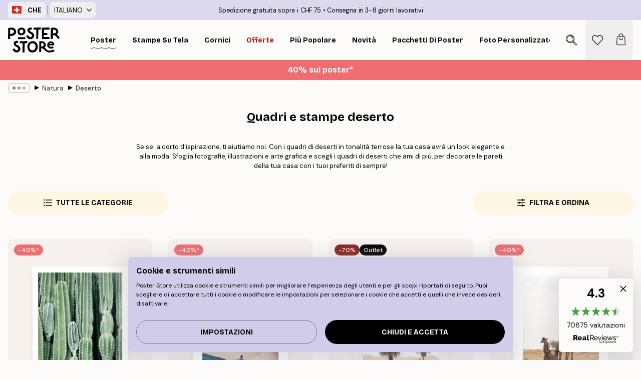

--- FILE ---
content_type: text/html; charset=utf-8
request_url: https://posterstore.ch/it-ch/stampe-poster/natura/quadri-con-deserti/
body_size: 33219
content:
<!DOCTYPE html><html dir="ltr" lang="it"><head><title>Quadri deserto | Stampe con soggetti di deserti | Posterstore.ch</title><meta name="description" content="Scopri la collezione Quadri deserto. Poster con deserti, dune di sabbia, natura selvaggia e molti altri soggetti. Acquista ora su Posterstore.ch"/><meta charSet="utf-8"/><meta name="viewport" content="initial-scale=1.0, width=device-width"/><link rel="canonical" href="https://posterstore.ch/it-ch/stampe-poster/natura/quadri-con-deserti/"/><link rel="alternate" hrefLang="en-ie" href="https://posterstore.ie/posters-prints/nature-botanical/desert-art/"/><link rel="alternate" hrefLang="no-no" href="https://posterstore.no/plakater-posters/natur-botanikk/orken-plakater/"/><link rel="alternate" hrefLang="en-ca" href="https://posterstore.ca/posters-prints/nature-botanical/desert-art/"/><link rel="alternate" hrefLang="en-us" href="https://posterstore.com/posters-prints/nature-botanical/desert-art/"/><link rel="alternate" hrefLang="en-au" href="https://posterstore.com/au/posters-prints/nature-botanical/desert-art/"/><link rel="alternate" hrefLang="ro-ro" href="https://posterstore.com/ro/postere/natura/arta-desertului/"/><link rel="alternate" hrefLang="hu-hu" href="https://posterstore.hu/falikepek-poszterek/termeszet-novenyek/sivatagi-muveszet/"/><link rel="alternate" hrefLang="en-hr" href="https://posterstore.eu/posters-prints/nature-botanical/desert-art/"/><link rel="alternate" hrefLang="cs-cz" href="https://posterstore.cz/plakaty-obrazy/obraz-priroda/plakaty-s-motivem-poustni/"/><link rel="alternate" hrefLang="en-nz" href="https://posterstore.nz/posters-prints/nature-botanical/desert-art/"/><link rel="alternate" hrefLang="ja-jp" href="https://posterstore.jp/E3-83-9D-E3-82-B9-E3-82-BF-E3-83-BC/E8-87-AA-E7-84-B6--E3-83-9C-E3-82-BF-E3-83-8B-E3-82-AB-E3-83-AB--E3-83-8A-E3-83-81-E3-83-A5-E3-83-A9-E3-83-AB/E7-A0-82-E6-BC-A0-E3-81-AE-E3-82-A2-E3-83-BC-E3-83-88-E3-83-97-E3-83-AA-E3-83-B3-E3-83-88/"/><link rel="alternate" hrefLang="ko-kr" href="https://posterstore.kr/EC-95-84-ED-8A-B8-EC-9B-8C-ED-81-AC--ED-8F-AC-EC-8A-A4-ED-84-B0/EC-9E-90-EC-97-B0--EB-B3-B4-ED-83-9C-EB-8B-88-EC-BB-AC/EC-82-AC-EB-A7-89--EC-95-84-ED-8A-B8--ED-94-84-EB-A6-B0-ED-8A-B8/"/><link rel="alternate" hrefLang="de-de" href="https://posterstore.de/bilder-poster/natur-botanisch/poster-mit-wustenmotiven/"/><link rel="alternate" hrefLang="fr-fr" href="https://posterstore.fr/affiches-posters/nature/tableaux-de-deserts/"/><link rel="alternate" hrefLang="en-gb" href="https://posterstore.co.uk/posters-prints/nature-botanical/desert-art/"/><link rel="alternate" hrefLang="sv-se" href="https://posterstore.se/tavlor-posters/natur/okenposters/"/><link rel="alternate" hrefLang="da-dk" href="https://posterstore.dk/plakater/natur-botanik/orken-plakater/"/><link rel="alternate" hrefLang="nl-nl" href="https://posterstore.nl/posters/natuur-botanisch/woestijn-posters/"/><link rel="alternate" hrefLang="de-at" href="https://posterstore.at/poster/natur-botanisch/poster-mit-wustenmotiven/"/><link rel="alternate" hrefLang="it-it" href="https://posterstore.it/stampe-poster/natura/quadri-con-deserti/"/><link rel="alternate" hrefLang="es-es" href="https://posterstore.es/posters/naturaleza-botanica/desierto/"/><link rel="alternate" hrefLang="nl-be" href="https://posterstore.be/posters/natuur-botanisch/woestijn-posters/"/><link rel="alternate" hrefLang="fi-fi" href="https://posterstore.fi/julisteet/luontoaiheet/juliste-aavikko/"/><link rel="alternate" hrefLang="de-ch" href="https://posterstore.ch/bilder-poster/natur-botanisch/poster-mit-wustenmotiven/"/><link rel="alternate" hrefLang="ar-ae" href="https://posterstore.ae/D8-A7-D9-84-D9-84-D9-88-D8-AD-D8-A7-D8-AA--D9-88-D8-A7-D9-84-D9-85-D8-B7-D8-A8-D9-88-D8-B9-D8-A7-D8-AA/D9-84-D9-88-D8-AD-D8-A7-D8-AA--D8-A7-D9-84-D8-B7-D8-A8-D9-8A-D8-B9-D8-A9/D9-85-D8-B7-D8-A8-D9-88-D8-B9-D8-A7-D8-AA--D9-81-D9-86-D9-8A-D8-A9--D8-A7-D9-84-D8-B5-D8-AD-D8-B1-D8-A7-D8-A1/"/><link rel="alternate" hrefLang="pl-pl" href="https://posterstore.pl/plakaty-obrazy/natura-botanika/obrazy-pustyni/"/><link rel="alternate" hrefLang="fr-ca" href="https://posterstore.ca/fr-ca/affiches-posters/nature/tableaux-de-deserts/"/><link rel="alternate" hrefLang="es-us" href="https://posterstore.com/es-us/posters/naturaleza-botanica/desierto/"/><link rel="alternate" hrefLang="it-ch" href="https://posterstore.ch/it-ch/stampe-poster/natura/quadri-con-deserti/"/><link rel="alternate" hrefLang="fr-ch" href="https://posterstore.ch/fr-ch/affiches-posters/nature/tableaux-de-deserts/"/><link rel="alternate" hrefLang="fr-be" href="https://posterstore.be/fr-be/affiches-posters/nature/tableaux-de-deserts/"/><link rel="alternate" hrefLang="de-be" href="https://posterstore.be/de-be/bilder-poster/natur-botanisch/poster-mit-wustenmotiven/"/><link rel="alternate" hrefLang="x-default" href="https://posterstore.com/posters-prints/nature-botanical/desert-art/"/><meta property="og:description" content="Scopri la collezione Quadri deserto. Poster con deserti, dune di sabbia, natura selvaggia e molti altri soggetti. Acquista ora su Posterstore.ch"/><meta property="og:url" content="https://posterstore.ch/it-ch/stampe-poster/natura/quadri-con-deserti/"/><meta property="og:site_name" content="Poster Store"/><link rel="preload" as="image" imageSrcSet="https://media.posterstore.com/site_images/6859f41cbc1da6c30d92ff44_40224163_8539-8.jpg?auto=compress%2Cformat&amp;fit=max&amp;w=256 256w, https://media.posterstore.com/site_images/6859f41cbc1da6c30d92ff44_40224163_8539-8.jpg?auto=compress%2Cformat&amp;fit=max&amp;w=384 384w, https://media.posterstore.com/site_images/6859f41cbc1da6c30d92ff44_40224163_8539-8.jpg?auto=compress%2Cformat&amp;fit=max&amp;w=640 640w, https://media.posterstore.com/site_images/6859f41cbc1da6c30d92ff44_40224163_8539-8.jpg?auto=compress%2Cformat&amp;fit=max&amp;w=750 750w, https://media.posterstore.com/site_images/6859f41cbc1da6c30d92ff44_40224163_8539-8.jpg?auto=compress%2Cformat&amp;fit=max&amp;w=828 828w, https://media.posterstore.com/site_images/6859f41cbc1da6c30d92ff44_40224163_8539-8.jpg?auto=compress%2Cformat&amp;fit=max&amp;w=1080 1080w, https://media.posterstore.com/site_images/6859f41cbc1da6c30d92ff44_40224163_8539-8.jpg?auto=compress%2Cformat&amp;fit=max&amp;w=1200 1200w, https://media.posterstore.com/site_images/6859f41cbc1da6c30d92ff44_40224163_8539-8.jpg?auto=compress%2Cformat&amp;fit=max&amp;w=1920 1920w, https://media.posterstore.com/site_images/6859f41cbc1da6c30d92ff44_40224163_8539-8.jpg?auto=compress%2Cformat&amp;fit=max&amp;w=2048 2048w, https://media.posterstore.com/site_images/6859f41cbc1da6c30d92ff44_40224163_8539-8.jpg?auto=compress%2Cformat&amp;fit=max&amp;w=3840 3840w" imageSizes="25vw" fetchpriority="high"/><link rel="preload" as="image" imageSrcSet="https://media.posterstore.com/site_images/6859811601a18ab3773e724b_1382269838_11144-8.jpg?auto=compress%2Cformat&amp;fit=max&amp;w=256 256w, https://media.posterstore.com/site_images/6859811601a18ab3773e724b_1382269838_11144-8.jpg?auto=compress%2Cformat&amp;fit=max&amp;w=384 384w, https://media.posterstore.com/site_images/6859811601a18ab3773e724b_1382269838_11144-8.jpg?auto=compress%2Cformat&amp;fit=max&amp;w=640 640w, https://media.posterstore.com/site_images/6859811601a18ab3773e724b_1382269838_11144-8.jpg?auto=compress%2Cformat&amp;fit=max&amp;w=750 750w, https://media.posterstore.com/site_images/6859811601a18ab3773e724b_1382269838_11144-8.jpg?auto=compress%2Cformat&amp;fit=max&amp;w=828 828w, https://media.posterstore.com/site_images/6859811601a18ab3773e724b_1382269838_11144-8.jpg?auto=compress%2Cformat&amp;fit=max&amp;w=1080 1080w, https://media.posterstore.com/site_images/6859811601a18ab3773e724b_1382269838_11144-8.jpg?auto=compress%2Cformat&amp;fit=max&amp;w=1200 1200w, https://media.posterstore.com/site_images/6859811601a18ab3773e724b_1382269838_11144-8.jpg?auto=compress%2Cformat&amp;fit=max&amp;w=1920 1920w, https://media.posterstore.com/site_images/6859811601a18ab3773e724b_1382269838_11144-8.jpg?auto=compress%2Cformat&amp;fit=max&amp;w=2048 2048w, https://media.posterstore.com/site_images/6859811601a18ab3773e724b_1382269838_11144-8.jpg?auto=compress%2Cformat&amp;fit=max&amp;w=3840 3840w" imageSizes="25vw" fetchpriority="high"/><link rel="preload" as="image" imageSrcSet="https://media.posterstore.com/site_images/6862f012b3f3f2225513f975_1717764703_PS52607-8.jpg?auto=compress%2Cformat&amp;fit=max&amp;w=256 256w, https://media.posterstore.com/site_images/6862f012b3f3f2225513f975_1717764703_PS52607-8.jpg?auto=compress%2Cformat&amp;fit=max&amp;w=384 384w, https://media.posterstore.com/site_images/6862f012b3f3f2225513f975_1717764703_PS52607-8.jpg?auto=compress%2Cformat&amp;fit=max&amp;w=640 640w, https://media.posterstore.com/site_images/6862f012b3f3f2225513f975_1717764703_PS52607-8.jpg?auto=compress%2Cformat&amp;fit=max&amp;w=750 750w, https://media.posterstore.com/site_images/6862f012b3f3f2225513f975_1717764703_PS52607-8.jpg?auto=compress%2Cformat&amp;fit=max&amp;w=828 828w, https://media.posterstore.com/site_images/6862f012b3f3f2225513f975_1717764703_PS52607-8.jpg?auto=compress%2Cformat&amp;fit=max&amp;w=1080 1080w, https://media.posterstore.com/site_images/6862f012b3f3f2225513f975_1717764703_PS52607-8.jpg?auto=compress%2Cformat&amp;fit=max&amp;w=1200 1200w, https://media.posterstore.com/site_images/6862f012b3f3f2225513f975_1717764703_PS52607-8.jpg?auto=compress%2Cformat&amp;fit=max&amp;w=1920 1920w, https://media.posterstore.com/site_images/6862f012b3f3f2225513f975_1717764703_PS52607-8.jpg?auto=compress%2Cformat&amp;fit=max&amp;w=2048 2048w, https://media.posterstore.com/site_images/6862f012b3f3f2225513f975_1717764703_PS52607-8.jpg?auto=compress%2Cformat&amp;fit=max&amp;w=3840 3840w" imageSizes="25vw" fetchpriority="high"/><link rel="preload" as="image" imageSrcSet="https://media.posterstore.com/site_images/685ade3b7319dd57f702078b_337341996_12578-8.jpg?auto=compress%2Cformat&amp;fit=max&amp;w=256 256w, https://media.posterstore.com/site_images/685ade3b7319dd57f702078b_337341996_12578-8.jpg?auto=compress%2Cformat&amp;fit=max&amp;w=384 384w, https://media.posterstore.com/site_images/685ade3b7319dd57f702078b_337341996_12578-8.jpg?auto=compress%2Cformat&amp;fit=max&amp;w=640 640w, https://media.posterstore.com/site_images/685ade3b7319dd57f702078b_337341996_12578-8.jpg?auto=compress%2Cformat&amp;fit=max&amp;w=750 750w, https://media.posterstore.com/site_images/685ade3b7319dd57f702078b_337341996_12578-8.jpg?auto=compress%2Cformat&amp;fit=max&amp;w=828 828w, https://media.posterstore.com/site_images/685ade3b7319dd57f702078b_337341996_12578-8.jpg?auto=compress%2Cformat&amp;fit=max&amp;w=1080 1080w, https://media.posterstore.com/site_images/685ade3b7319dd57f702078b_337341996_12578-8.jpg?auto=compress%2Cformat&amp;fit=max&amp;w=1200 1200w, https://media.posterstore.com/site_images/685ade3b7319dd57f702078b_337341996_12578-8.jpg?auto=compress%2Cformat&amp;fit=max&amp;w=1920 1920w, https://media.posterstore.com/site_images/685ade3b7319dd57f702078b_337341996_12578-8.jpg?auto=compress%2Cformat&amp;fit=max&amp;w=2048 2048w, https://media.posterstore.com/site_images/685ade3b7319dd57f702078b_337341996_12578-8.jpg?auto=compress%2Cformat&amp;fit=max&amp;w=3840 3840w" imageSizes="25vw" fetchpriority="high"/><link rel="preload" as="image" imageSrcSet="https://media.posterstore.com/site_images/6862f032b3f3f2225513f97f_35086110_PS52611-8.jpg?auto=compress%2Cformat&amp;fit=max&amp;w=256 256w, https://media.posterstore.com/site_images/6862f032b3f3f2225513f97f_35086110_PS52611-8.jpg?auto=compress%2Cformat&amp;fit=max&amp;w=384 384w, https://media.posterstore.com/site_images/6862f032b3f3f2225513f97f_35086110_PS52611-8.jpg?auto=compress%2Cformat&amp;fit=max&amp;w=640 640w, https://media.posterstore.com/site_images/6862f032b3f3f2225513f97f_35086110_PS52611-8.jpg?auto=compress%2Cformat&amp;fit=max&amp;w=750 750w, https://media.posterstore.com/site_images/6862f032b3f3f2225513f97f_35086110_PS52611-8.jpg?auto=compress%2Cformat&amp;fit=max&amp;w=828 828w, https://media.posterstore.com/site_images/6862f032b3f3f2225513f97f_35086110_PS52611-8.jpg?auto=compress%2Cformat&amp;fit=max&amp;w=1080 1080w, https://media.posterstore.com/site_images/6862f032b3f3f2225513f97f_35086110_PS52611-8.jpg?auto=compress%2Cformat&amp;fit=max&amp;w=1200 1200w, https://media.posterstore.com/site_images/6862f032b3f3f2225513f97f_35086110_PS52611-8.jpg?auto=compress%2Cformat&amp;fit=max&amp;w=1920 1920w, https://media.posterstore.com/site_images/6862f032b3f3f2225513f97f_35086110_PS52611-8.jpg?auto=compress%2Cformat&amp;fit=max&amp;w=2048 2048w, https://media.posterstore.com/site_images/6862f032b3f3f2225513f97f_35086110_PS52611-8.jpg?auto=compress%2Cformat&amp;fit=max&amp;w=3840 3840w" imageSizes="25vw" fetchpriority="high"/><link rel="preload" as="image" imageSrcSet="https://media.posterstore.com/site_images/6862f038f416e9f1f4002e01_2078051856_PS52612-8.jpg?auto=compress%2Cformat&amp;fit=max&amp;w=256 256w, https://media.posterstore.com/site_images/6862f038f416e9f1f4002e01_2078051856_PS52612-8.jpg?auto=compress%2Cformat&amp;fit=max&amp;w=384 384w, https://media.posterstore.com/site_images/6862f038f416e9f1f4002e01_2078051856_PS52612-8.jpg?auto=compress%2Cformat&amp;fit=max&amp;w=640 640w, https://media.posterstore.com/site_images/6862f038f416e9f1f4002e01_2078051856_PS52612-8.jpg?auto=compress%2Cformat&amp;fit=max&amp;w=750 750w, https://media.posterstore.com/site_images/6862f038f416e9f1f4002e01_2078051856_PS52612-8.jpg?auto=compress%2Cformat&amp;fit=max&amp;w=828 828w, https://media.posterstore.com/site_images/6862f038f416e9f1f4002e01_2078051856_PS52612-8.jpg?auto=compress%2Cformat&amp;fit=max&amp;w=1080 1080w, https://media.posterstore.com/site_images/6862f038f416e9f1f4002e01_2078051856_PS52612-8.jpg?auto=compress%2Cformat&amp;fit=max&amp;w=1200 1200w, https://media.posterstore.com/site_images/6862f038f416e9f1f4002e01_2078051856_PS52612-8.jpg?auto=compress%2Cformat&amp;fit=max&amp;w=1920 1920w, https://media.posterstore.com/site_images/6862f038f416e9f1f4002e01_2078051856_PS52612-8.jpg?auto=compress%2Cformat&amp;fit=max&amp;w=2048 2048w, https://media.posterstore.com/site_images/6862f038f416e9f1f4002e01_2078051856_PS52612-8.jpg?auto=compress%2Cformat&amp;fit=max&amp;w=3840 3840w" imageSizes="25vw" fetchpriority="high"/><link rel="preload" as="image" imageSrcSet="https://media.posterstore.com/site_images/6862f0210b074212f55c78dc_120070054_PS52609-8.jpg?auto=compress%2Cformat&amp;fit=max&amp;w=256 256w, https://media.posterstore.com/site_images/6862f0210b074212f55c78dc_120070054_PS52609-8.jpg?auto=compress%2Cformat&amp;fit=max&amp;w=384 384w, https://media.posterstore.com/site_images/6862f0210b074212f55c78dc_120070054_PS52609-8.jpg?auto=compress%2Cformat&amp;fit=max&amp;w=640 640w, https://media.posterstore.com/site_images/6862f0210b074212f55c78dc_120070054_PS52609-8.jpg?auto=compress%2Cformat&amp;fit=max&amp;w=750 750w, https://media.posterstore.com/site_images/6862f0210b074212f55c78dc_120070054_PS52609-8.jpg?auto=compress%2Cformat&amp;fit=max&amp;w=828 828w, https://media.posterstore.com/site_images/6862f0210b074212f55c78dc_120070054_PS52609-8.jpg?auto=compress%2Cformat&amp;fit=max&amp;w=1080 1080w, https://media.posterstore.com/site_images/6862f0210b074212f55c78dc_120070054_PS52609-8.jpg?auto=compress%2Cformat&amp;fit=max&amp;w=1200 1200w, https://media.posterstore.com/site_images/6862f0210b074212f55c78dc_120070054_PS52609-8.jpg?auto=compress%2Cformat&amp;fit=max&amp;w=1920 1920w, https://media.posterstore.com/site_images/6862f0210b074212f55c78dc_120070054_PS52609-8.jpg?auto=compress%2Cformat&amp;fit=max&amp;w=2048 2048w, https://media.posterstore.com/site_images/6862f0210b074212f55c78dc_120070054_PS52609-8.jpg?auto=compress%2Cformat&amp;fit=max&amp;w=3840 3840w" imageSizes="25vw" fetchpriority="high"/><link rel="preload" as="image" imageSrcSet="https://media.posterstore.com/site_images/6859662501a18ab3773e69f8_254920555_10397-8.jpg?auto=compress%2Cformat&amp;fit=max&amp;w=256 256w, https://media.posterstore.com/site_images/6859662501a18ab3773e69f8_254920555_10397-8.jpg?auto=compress%2Cformat&amp;fit=max&amp;w=384 384w, https://media.posterstore.com/site_images/6859662501a18ab3773e69f8_254920555_10397-8.jpg?auto=compress%2Cformat&amp;fit=max&amp;w=640 640w, https://media.posterstore.com/site_images/6859662501a18ab3773e69f8_254920555_10397-8.jpg?auto=compress%2Cformat&amp;fit=max&amp;w=750 750w, https://media.posterstore.com/site_images/6859662501a18ab3773e69f8_254920555_10397-8.jpg?auto=compress%2Cformat&amp;fit=max&amp;w=828 828w, https://media.posterstore.com/site_images/6859662501a18ab3773e69f8_254920555_10397-8.jpg?auto=compress%2Cformat&amp;fit=max&amp;w=1080 1080w, https://media.posterstore.com/site_images/6859662501a18ab3773e69f8_254920555_10397-8.jpg?auto=compress%2Cformat&amp;fit=max&amp;w=1200 1200w, https://media.posterstore.com/site_images/6859662501a18ab3773e69f8_254920555_10397-8.jpg?auto=compress%2Cformat&amp;fit=max&amp;w=1920 1920w, https://media.posterstore.com/site_images/6859662501a18ab3773e69f8_254920555_10397-8.jpg?auto=compress%2Cformat&amp;fit=max&amp;w=2048 2048w, https://media.posterstore.com/site_images/6859662501a18ab3773e69f8_254920555_10397-8.jpg?auto=compress%2Cformat&amp;fit=max&amp;w=3840 3840w" imageSizes="25vw" fetchpriority="high"/><link rel="preload" href="/_next/static/media/heart-outline.a7762d83.svg" as="image" fetchpriority="high"/><meta name="next-head-count" content="50"/><link rel="shortcut icon" href="/favicon.ico" type="image/x-icon"/><link rel="mask-icon" href="/mask-icon.svg" color="black"/><link rel="apple-touch-icon" href="/touch-icon.png"/><meta name="theme-color" content="#fff" media="(prefers-color-scheme: light)"/><meta name="theme-color" content="#fff" media="(prefers-color-scheme: dark)"/><meta name="theme-color" content="#fff"/><meta name="google" content="notranslate"/><link rel="preload" href="/_next/static/css/0f0e37847d5ea305.css" as="style" crossorigin="anonymous"/><link rel="stylesheet" href="/_next/static/css/0f0e37847d5ea305.css" crossorigin="anonymous" data-n-g=""/><link rel="preload" href="/_next/static/css/5f9502f05fa05a11.css" as="style" crossorigin="anonymous"/><link rel="stylesheet" href="/_next/static/css/5f9502f05fa05a11.css" crossorigin="anonymous" data-n-p=""/><noscript data-n-css=""></noscript><script defer="" crossorigin="anonymous" nomodule="" src="/_next/static/chunks/polyfills-42372ed130431b0a.js"></script><script defer="" src="/_next/static/chunks/2835-ca6d2bbaeb61665b.js" crossorigin="anonymous"></script><script defer="" src="/_next/static/chunks/8873.06ed890459f86d14.js" crossorigin="anonymous"></script><script defer="" src="/_next/static/chunks/5921.5ccbfc10af8a5db7.js" crossorigin="anonymous"></script><script defer="" src="/_next/static/chunks/6329.c2ddccd701c6e831.js" crossorigin="anonymous"></script><script src="/_next/static/chunks/webpack-37a0ec565ba3d583.js" defer="" crossorigin="anonymous"></script><script src="/_next/static/chunks/framework-ad5a2060caaa3ac5.js" defer="" crossorigin="anonymous"></script><script src="/_next/static/chunks/main-bef785a8afe73322.js" defer="" crossorigin="anonymous"></script><script src="/_next/static/chunks/pages/_app-95e21b9de368b82a.js" defer="" crossorigin="anonymous"></script><script src="/_next/static/chunks/6028-bba8a1ef98af8e53.js" defer="" crossorigin="anonymous"></script><script src="/_next/static/chunks/3304-aee3a66350e08323.js" defer="" crossorigin="anonymous"></script><script src="/_next/static/chunks/7765-9cd804f32efda6e4.js" defer="" crossorigin="anonymous"></script><script src="/_next/static/chunks/5608-27c8be148ad06f18.js" defer="" crossorigin="anonymous"></script><script src="/_next/static/chunks/9512-fe5e697cd4747d2e.js" defer="" crossorigin="anonymous"></script><script src="/_next/static/chunks/pages/%5B...slug%5D-031117b5985f63ae.js" defer="" crossorigin="anonymous"></script><script src="/_next/static/QpZAGMSX8sOAptgui9e_s/_buildManifest.js" defer="" crossorigin="anonymous"></script><script src="/_next/static/QpZAGMSX8sOAptgui9e_s/_ssgManifest.js" defer="" crossorigin="anonymous"></script></head><body class="notranslate" lang="it"><noscript><iframe title="Google Tag Manager" src="https://www.googletagmanager.com/ns.html?id=GTM-T9G5H8D" height="0" width="0" style="display:none;visibility:hidden"></iframe></noscript><div id="__loading-indicator"></div><div id="__next"><script>history.scrollRestoration = "manual"</script><div id="app" data-project="PS" class="__variable_6e5d6a __variable_fc1bc1 font-body flex min-h-full flex-col"><a href="#main" class="visually-hidden">Skip to main content.</a><aside id="status" class="relative z-40 h-6 bg-brand-purple/75 px-4 w-content:h-10 z-40" aria-label="Status bar"><div class="relative m-auto flex h-full w-full max-w-header items-center"><div class="absolute z-10 hidden h-full w-48 items-center py-1 w-content:flex ltr:-left-2 rtl:-right-2"><button class="flex h-full items-center rounded-md px-2 text-xs font-bold uppercase hover:bg-brand-purple active:bg-brand-purple" title="Change country. The current country is: Switzerland"><div class="relative me-3" style="min-height:15.4px;min-width:19px"><img alt="Switzerland flag icon" aria-hidden="true" loading="lazy" width="640" height="480" decoding="async" data-nimg="1" class="absolute h-full w-full object-cover" style="color:transparent" src="/_next/static/media/ch.a558d859.svg"/></div><span title="Switzerland">CHE</span></button><div role="separator" aria-orientation="vertical" class="relative mx-1 !h-4 bg-brand-700 h-full" style="width:1px"></div><div class="relative h-full"><button class="flex h-full items-center rounded-md px-2 text-xs uppercase hover:bg-brand-purple active:bg-brand-purple" title="Change language. The current language is: Italiano">Italiano<img alt="Down arrow icon" aria-hidden="true" loading="lazy" width="10" height="6" decoding="async" data-nimg="1" class="ms-2 opacity-75" style="color:transparent" src="/_next/static/media/arrow-down.92f2b5e4.svg"/></button></div></div><span></span><div role="region" aria-label="Announcements" class="w-full h-full flex-1 relative"><ul class="flex w-full flex-center h-full"><li aria-posinset="1" aria-setsize="2" class="transition-opacity absolute w-full overflow-hidden flex flex-center opacity-100" style="transition-duration:500ms"><p class="truncate w-content:scale-90">Spedizione gratuita sopra i CHF 75</p></li><li aria-posinset="2" aria-setsize="2" class="transition-opacity absolute w-full overflow-hidden flex flex-center opacity-0 pointer-events-none" style="transition-duration:200ms"><p class="truncate w-content:scale-90">Consegna in 3-8 giorni lavorativi</p></li></ul></div></div></aside><header role="banner" class="sticky top-0 z-30" aria-label="Main navigation"><div class="flex h-16 items-center bg-brand-white px-1 shadow-sm lg:h-20 lg:px-4"><nav role="navigation" class="mx-auto flex w-full max-w-header items-center justify-between transition-all duration-500"><a class="flex transition-opacity duration-150 items-center justify-center lg:justify-start active:hover:opacity-60 active:hover:delay-0 active:hover:transition-none lg:w-[165px] max-w-content opacity-0" aria-current="false" href="https://posterstore.ch/it-ch/"><img alt="Poster Store logo" loading="lazy" width="1143" height="557" decoding="async" data-nimg="1" class="lg:h-[50px] h-[32px] lg:my-4 w-auto lg:m-0 m-auto transition-opacity opacity-100 delay-300 lg:delay-500 w-content:delay-0 transition-opacity duration-500 opacity-100 delay-300" style="color:transparent" src="/_next/static/media/logo.efc2cd70.svg"/></a><section id="synapse-popover-group-Rqhr6" aria-label="Site navigation" class="hide-scrollbar me-4 hidden flex-1 overflow-x-auto lg:flex"><div class="group static" data-ph="top-nav"><a class="popover-button flex-center flex flex items-center capitalize font-display font-bold tracking-[0.5px] lg:tracking-[0.56px] text-xs lg:text-sm h-20 px-2.5 lg:px-4 whitespace-nowrap transition-colors duration-300 button-tertiary-active !ps-0" id="synapse-popover-R6qhr6-button" aria-expanded="false" href="https://posterstore.ch/it-ch/stampe-poster/"><span class="relative flex h-full items-center"><span class="relative tracking-normal">Poster<div class="absolute" style="overflow:hidden;background-image:url(&#x27;data:image/svg+xml;utf8,&lt;svg xmlns=&quot;http://www.w3.org/2000/svg&quot; viewBox=&quot;0 0 100 20&quot; preserveAspectRatio=&quot;none&quot;&gt;&lt;path d=&quot;M0,10 Q25,0 50,10 T100,10&quot; fill=&quot;none&quot; stroke=&quot;%23000&quot; stroke-width=&quot;4&quot; /&gt;&lt;/svg&gt;&#x27;);background-repeat:repeat-x;background-position:center;background-size:15px 5px;width:100%;height:10px;opacity:1"></div></span></span></a></div><div class="group static" data-ph="top-nav"><a class="popover-button flex-center flex flex items-center capitalize font-display font-bold tracking-[0.5px] lg:tracking-[0.56px] text-xs lg:text-sm h-20 px-2.5 lg:px-4 whitespace-nowrap transition-colors duration-300 button-tertiary-active" id="synapse-popover-Raqhr6-button" aria-expanded="false" href="https://posterstore.ch/it-ch/canvas/"><span class="relative flex h-full items-center"><span class="relative tracking-normal">Stampe su tela<div class="absolute !opacity-0 group-hover:!opacity-50" style="overflow:hidden;background-image:url(&#x27;data:image/svg+xml;utf8,&lt;svg xmlns=&quot;http://www.w3.org/2000/svg&quot; viewBox=&quot;0 0 100 20&quot; preserveAspectRatio=&quot;none&quot;&gt;&lt;path d=&quot;M0,10 Q25,0 50,10 T100,10&quot; fill=&quot;none&quot; stroke=&quot;%23000&quot; stroke-width=&quot;4&quot; /&gt;&lt;/svg&gt;&#x27;);background-repeat:repeat-x;background-position:center;background-size:15px 5px;width:100%;height:10px;opacity:1"></div></span></span></a></div><div class="group static" data-ph="top-nav"><a class="popover-button flex-center flex flex items-center capitalize font-display font-bold tracking-[0.5px] lg:tracking-[0.56px] text-xs lg:text-sm h-20 px-2.5 lg:px-4 whitespace-nowrap transition-colors duration-300 button-tertiary-active" id="synapse-popover-Reqhr6-button" aria-expanded="false" href="https://posterstore.ch/it-ch/cornici/"><span class="relative flex h-full items-center"><span class="relative tracking-normal">Cornici<div class="absolute !opacity-0 group-hover:!opacity-50" style="overflow:hidden;background-image:url(&#x27;data:image/svg+xml;utf8,&lt;svg xmlns=&quot;http://www.w3.org/2000/svg&quot; viewBox=&quot;0 0 100 20&quot; preserveAspectRatio=&quot;none&quot;&gt;&lt;path d=&quot;M0,10 Q25,0 50,10 T100,10&quot; fill=&quot;none&quot; stroke=&quot;%23000&quot; stroke-width=&quot;4&quot; /&gt;&lt;/svg&gt;&#x27;);background-repeat:repeat-x;background-position:center;background-size:15px 5px;width:100%;height:10px;opacity:1"></div></span></span></a></div><div class="group" data-ph="top-nav"><a class="popover-button flex-center flex flex items-center capitalize font-display font-bold tracking-[0.5px] lg:tracking-[0.56px] text-xs lg:text-sm h-20 px-2.5 lg:px-4 whitespace-nowrap transition-colors duration-300 button-tertiary-active text-urgent" id="synapse-popover-Riqhr6-button" aria-expanded="false" aria-controls="synapse-popover-Riqhr6" href="https://posterstore.ch/it-ch/offerte/"><span class="relative">Offerte<div class="absolute !opacity-0 group-hover:!opacity-50" style="overflow:hidden;background-image:url(&#x27;data:image/svg+xml;utf8,&lt;svg xmlns=&quot;http://www.w3.org/2000/svg&quot; viewBox=&quot;0 0 100 20&quot; preserveAspectRatio=&quot;none&quot;&gt;&lt;path d=&quot;M0,10 Q25,0 50,10 T100,10&quot; fill=&quot;none&quot; stroke=&quot;%23B21010&quot; stroke-width=&quot;4&quot; /&gt;&lt;/svg&gt;&#x27;);background-repeat:repeat-x;background-position:center;background-size:15px 5px;width:100%;height:10px;opacity:1"></div></span></a></div><div class="group" data-ph="top-nav"><a class="popover-button flex-center flex flex items-center capitalize font-display font-bold tracking-[0.5px] lg:tracking-[0.56px] text-xs lg:text-sm h-20 px-2.5 lg:px-4 whitespace-nowrap transition-colors duration-300 button-tertiary-active" id="synapse-popover-Rmqhr6-button" aria-expanded="false" aria-controls="synapse-popover-Rmqhr6" href="https://posterstore.ch/it-ch/stampe-poster/poster-piu-popolari/"><span class="relative">Più popolare<div class="absolute !opacity-0 group-hover:!opacity-50" style="overflow:hidden;background-image:url(&#x27;data:image/svg+xml;utf8,&lt;svg xmlns=&quot;http://www.w3.org/2000/svg&quot; viewBox=&quot;0 0 100 20&quot; preserveAspectRatio=&quot;none&quot;&gt;&lt;path d=&quot;M0,10 Q25,0 50,10 T100,10&quot; fill=&quot;none&quot; stroke=&quot;%23000&quot; stroke-width=&quot;4&quot; /&gt;&lt;/svg&gt;&#x27;);background-repeat:repeat-x;background-position:center;background-size:15px 5px;width:100%;height:10px;opacity:1"></div></span></a></div><div class="group" data-ph="top-nav"><a class="popover-button flex-center flex flex items-center capitalize font-display font-bold tracking-[0.5px] lg:tracking-[0.56px] text-xs lg:text-sm h-20 px-2.5 lg:px-4 whitespace-nowrap transition-colors duration-300 button-tertiary-active" id="synapse-popover-Rqqhr6-button" aria-expanded="false" aria-controls="synapse-popover-Rqqhr6" href="https://posterstore.ch/it-ch/stampe-poster/novita/"><span class="relative">Novità<div class="absolute !opacity-0 group-hover:!opacity-50" style="overflow:hidden;background-image:url(&#x27;data:image/svg+xml;utf8,&lt;svg xmlns=&quot;http://www.w3.org/2000/svg&quot; viewBox=&quot;0 0 100 20&quot; preserveAspectRatio=&quot;none&quot;&gt;&lt;path d=&quot;M0,10 Q25,0 50,10 T100,10&quot; fill=&quot;none&quot; stroke=&quot;%23000&quot; stroke-width=&quot;4&quot; /&gt;&lt;/svg&gt;&#x27;);background-repeat:repeat-x;background-position:center;background-size:15px 5px;width:100%;height:10px;opacity:1"></div></span></a></div><div class="group" data-ph="top-nav"><a class="popover-button flex-center flex flex items-center capitalize font-display font-bold tracking-[0.5px] lg:tracking-[0.56px] text-xs lg:text-sm h-20 px-2.5 lg:px-4 whitespace-nowrap transition-colors duration-300 button-tertiary-active" id="synapse-popover-Ruqhr6-button" aria-expanded="false" aria-controls="synapse-popover-Ruqhr6" href="https://posterstore.ch/it-ch/stampe-poster/pacchetti-di-poster/"><span class="relative">Pacchetti di poster<div class="absolute !opacity-0 group-hover:!opacity-50" style="overflow:hidden;background-image:url(&#x27;data:image/svg+xml;utf8,&lt;svg xmlns=&quot;http://www.w3.org/2000/svg&quot; viewBox=&quot;0 0 100 20&quot; preserveAspectRatio=&quot;none&quot;&gt;&lt;path d=&quot;M0,10 Q25,0 50,10 T100,10&quot; fill=&quot;none&quot; stroke=&quot;%23000&quot; stroke-width=&quot;4&quot; /&gt;&lt;/svg&gt;&#x27;);background-repeat:repeat-x;background-position:center;background-size:15px 5px;width:100%;height:10px;opacity:1"></div></span></a></div><div class="group" data-ph="top-nav"><a class="popover-button flex-center flex flex items-center capitalize font-display font-bold tracking-[0.5px] lg:tracking-[0.56px] text-xs lg:text-sm h-20 px-2.5 lg:px-4 whitespace-nowrap transition-colors duration-300 button-tertiary-active" id="synapse-popover-R12qhr6-button" aria-expanded="false" aria-controls="synapse-popover-R12qhr6" href="https://posterstore.ch/it-ch/artwork/"><span class="relative">Foto Personalizzate<div class="absolute !opacity-0 group-hover:!opacity-50" style="overflow:hidden;background-image:url(&#x27;data:image/svg+xml;utf8,&lt;svg xmlns=&quot;http://www.w3.org/2000/svg&quot; viewBox=&quot;0 0 100 20&quot; preserveAspectRatio=&quot;none&quot;&gt;&lt;path d=&quot;M0,10 Q25,0 50,10 T100,10&quot; fill=&quot;none&quot; stroke=&quot;%23000&quot; stroke-width=&quot;4&quot; /&gt;&lt;/svg&gt;&#x27;);background-repeat:repeat-x;background-position:center;background-size:15px 5px;width:100%;height:10px;opacity:1"></div></span></a></div><div class="group" data-ph="top-nav"><a class="popover-button flex-center flex flex items-center capitalize font-display font-bold tracking-[0.5px] lg:tracking-[0.56px] text-xs lg:text-sm h-20 px-2.5 lg:px-4 whitespace-nowrap transition-colors duration-300 button-tertiary-active" id="synapse-popover-R16qhr6-button" aria-expanded="false" aria-controls="synapse-popover-R16qhr6" href="https://posterstore.ch/it-ch/g/wall-art-ispirazione/"><span class="relative">Galleria a parete<div class="absolute !opacity-0 group-hover:!opacity-50" style="overflow:hidden;background-image:url(&#x27;data:image/svg+xml;utf8,&lt;svg xmlns=&quot;http://www.w3.org/2000/svg&quot; viewBox=&quot;0 0 100 20&quot; preserveAspectRatio=&quot;none&quot;&gt;&lt;path d=&quot;M0,10 Q25,0 50,10 T100,10&quot; fill=&quot;none&quot; stroke=&quot;%23000&quot; stroke-width=&quot;4&quot; /&gt;&lt;/svg&gt;&#x27;);background-repeat:repeat-x;background-position:center;background-size:15px 5px;width:100%;height:10px;opacity:1"></div></span></a></div><div class="group" data-ph="top-nav"><a class="popover-button flex-center flex flex items-center capitalize font-display font-bold tracking-[0.5px] lg:tracking-[0.56px] text-xs lg:text-sm h-20 px-2.5 lg:px-4 whitespace-nowrap transition-colors duration-300 button-tertiary-active" id="synapse-popover-R1aqhr6-button" aria-expanded="false" aria-controls="synapse-popover-R1aqhr6" href="https://posterstore.ch/it-ch/come-creare-la-tua-galleria-a-parete-perfetta/"><span class="relative">Ispirazione e consigli<div class="absolute !opacity-0 group-hover:!opacity-50" style="overflow:hidden;background-image:url(&#x27;data:image/svg+xml;utf8,&lt;svg xmlns=&quot;http://www.w3.org/2000/svg&quot; viewBox=&quot;0 0 100 20&quot; preserveAspectRatio=&quot;none&quot;&gt;&lt;path d=&quot;M0,10 Q25,0 50,10 T100,10&quot; fill=&quot;none&quot; stroke=&quot;%23000&quot; stroke-width=&quot;4&quot; /&gt;&lt;/svg&gt;&#x27;);background-repeat:repeat-x;background-position:center;background-size:15px 5px;width:100%;height:10px;opacity:1"></div></span></a></div></section></nav></div></header><div id="promotional-banner" class="sticky top-0 z-20" style="top:0px"><button class="w-full"><aside aria-labelledby="synapse-promotional-banner-R31r6-title" class="flex flex-col flex-center text-center py-2 px-4 z-20 relative group" style="background:#ed6d71;color:#fff"><div class="max-w-header relative w-full"><div class="flex flex-col px-8"><span id="synapse-promotional-banner-R31r6-title" class="h3">40% sui poster*</span></div></div></aside></button></div><a href="https://posterstore.ch/it-ch/promotion/offerte/"></a><span></span><main id="main" class="flex-1"><script type="application/ld+json">{
        "@context": "http://schema.org/",
        "@type": "CollectionPage",
        "name": "Quadri deserto | Stampe con soggetti di deserti | Posterstore.ch",
        "headline": "Quadri e stampe deserto",
        "description":
          "Poster e fotografie artistiche del deserto su Poster Store    Nella nostra collezione di quadri di deserti abbiamo riunito tutte le nostre stampe preferite con fotografie, arte grafica e illustrazioni di paesaggi desertici. Arricchisci le pareti della tua casa con stampe con panorami mozzafiato e splendidi tramonti su dune di sabbia.  I quadri di deserti in tonalit&agrave; terrose sono perfetti per rinnovare in un lampo le pareti con un look alla moda che mette di buon umore! Esplora la collezione ricca di stampe in diversi stili e tonalit&agrave; e scegli quella pi&ugrave; adatta per la tua casa secondo il tuo gusto personale. I nostri quadri di deserti offrono soggetti e stili per tutti i gusti e puntiamo ad un assortimento pi&ugrave; diversificato possibile! I quadri di deserti sono perfetti per un restyling istantaneo delle tue pareti e se li abbini a cornici nel tuo colore preferito puoi ottenere un effetto anche migliore.  Scegli i tuoi soggetti preferiti e crea un collage in tonalit&agrave; terrose, ideali per trovare la pace interiore. Appendili in una stanza in cui vorrai trascorrere tutto il tuo tempo!",
        "breadcrumb": {
          "@type": "BreadcrumbList",
          "itemListElement": [{"@type":"ListItem","item":{"@id":"https://posterstore.ch/","name":"Poster Store"},"position":1},{"@type":"ListItem","item":{"@id":"https://posterstore.ch/stampe-poster/","name":"Poster"},"position":2},{"@type":"ListItem","item":{"@id":"https://posterstore.ch/stampe-poster/natura/","name":"Natura"},"position":3},{"@type":"ListItem","item":{"@id":"https://posterstore.ch/stampe-poster/natura/quadri-con-deserti/","name":"Deserto"},"position":4}]
        },
        "url": "https://posterstore.ch/it-ch/stampe-poster/natura/quadri-con-deserti/",
        "mainEntity": {
          "@type": "ItemList",
          "url": "https://posterstore.ch/it-ch/stampe-poster/natura/quadri-con-deserti/",
          "numberOfItems": 13,
          "itemListOrder": "https://schema.org/ItemListUnordered",
          "itemListElement": [{"@type":"ListItem","position":1,"item":{"@type":"Product","name":"Cactus Poster","description":"Cactus Poster","sku":"8539-5","image":"https://media.posterstore.com/site_images/6859f41cbc1da6c30d92ff44_40224163_8539-8.jpg","url":"https://posterstore.ch/it-ch/stampe-poster/natura/cactus-poster/","brand":{"@type":"Brand","name":"Desenio"}}},{"@type":"ListItem","position":2,"item":{"@type":"Product","name":"Desert dress Poster","description":"Desert dress Poster","sku":"11144-4","image":"https://media.posterstore.com/site_images/6859811601a18ab3773e724b_1382269838_11144-8.jpg","url":"https://posterstore.ch/it-ch/stampe-poster/natura/paesaggi/desert-dress-poster/","brand":{"@type":"Brand","name":"Desenio"}}},{"@type":"ListItem","position":3,"item":{"@type":"Product","name":"Palme del deserto Poster","description":"Palme del deserto Poster","sku":"PS52607-8","image":"https://media.posterstore.com/site_images/6862f012b3f3f2225513f975_1717764703_PS52607-8.jpg","url":"https://posterstore.ch/it-ch/stampe-poster/natura/paesaggi/palme-del-deserto-poster/","brand":{"@type":"Brand","name":"Desenio"}}},{"@type":"ListItem","position":4,"item":{"@type":"Product","name":"Giraffe Poster","description":"Giraffe Poster","sku":"12578-8","image":"https://media.posterstore.com/site_images/685ade3b7319dd57f702078b_337341996_12578-8.jpg","url":"https://posterstore.ch/it-ch/stampe-poster/animali/giraffe-poster-0/","brand":{"@type":"Brand","name":"Desenio"}}},{"@type":"ListItem","position":5,"item":{"@type":"Product","name":"Cammelli nel deserto Poster","description":"Cammelli nel deserto Poster","sku":"PS52611-8","image":"https://media.posterstore.com/site_images/6862f032b3f3f2225513f97f_35086110_PS52611-8.jpg","url":"https://posterstore.ch/it-ch/stampe-poster/natura/cammelli-nel-deserto-poster-0/","brand":{"@type":"Brand","name":"Desenio"}}},{"@type":"ListItem","position":6,"item":{"@type":"Product","name":"Deserto Poster","description":"Deserto Poster","sku":"PS52612-8","image":"https://media.posterstore.com/site_images/6862f038f416e9f1f4002e01_2078051856_PS52612-8.jpg","url":"https://posterstore.ch/it-ch/stampe-poster/natura/deserto-poster/","brand":{"@type":"Brand","name":"Desenio"}}},{"@type":"ListItem","position":7,"item":{"@type":"Product","name":"Palma in dune di sabbia Poster","description":"Palma in dune di sabbia Poster","sku":"PS52609-8","image":"https://media.posterstore.com/site_images/6862f0210b074212f55c78dc_120070054_PS52609-8.jpg","url":"https://posterstore.ch/it-ch/stampe-poster/natura/palma-in-dune-di-sabbia-poster/","brand":{"@type":"Brand","name":"Desenio"}}},{"@type":"ListItem","position":8,"item":{"@type":"Product","name":"Friends Poster","description":"Friends Poster","sku":"10397-4","image":"https://media.posterstore.com/site_images/6859662501a18ab3773e69f8_254920555_10397-8.jpg","url":"https://posterstore.ch/it-ch/stampe-poster/animali/friends-poster/","brand":{"@type":"Brand","name":"Desenio"}}},{"@type":"ListItem","position":9,"item":{"@type":"Product","name":"Svegliati con il Sole Poster","description":"Svegliati con il Sole Poster","sku":"12972-5","image":"https://media.posterstore.com/site_images/685aeaa301a18ab3773ec124_985029429_12972-8.jpg","url":"https://posterstore.ch/it-ch/stampe-poster/svegliati-con-il-sole-poster/","brand":{"@type":"Brand","name":"Desenio"}}},{"@type":"ListItem","position":10,"item":{"@type":"Product","name":"Mongolfiera nella Savana Poster","description":"Mongolfiera nella Savana Poster","sku":"PS52121-14","image":"https://media.posterstore.com/site_images/6862d1e192c536b9cc929a64_683852659_PS52121-8.jpg","url":"https://posterstore.ch/it-ch/stampe-poster/fotografia/mongolfiera-nella-savana-poster/","brand":{"@type":"Brand","name":"Desenio"}}},{"@type":"ListItem","position":11,"item":{"@type":"Product","name":"Giraffe nella Savana Poster","description":"Giraffe nella Savana Poster","sku":"PS52131-8","image":"https://media.posterstore.com/site_images/6862d262f416e9f1f40021b9_2046853152_PS52131-8.jpg","url":"https://posterstore.ch/it-ch/stampe-poster/animali/giraffe-nella-savana-poster/","brand":{"@type":"Brand","name":"Desenio"}}},{"@type":"ListItem","position":12,"item":{"@type":"Product","name":"Wonder Woman™ - Fight For Justice Poster","description":"Wonder Woman™ - Fight For Justice Poster","sku":"WB0148-5","image":"https://media.posterstore.com/site_images/68631ed825436f8361d7689e_509615298_WB0148-8.jpg","url":"https://posterstore.ch/it-ch/stampe-poster/external-brands/wonderman/wonder-woman-fight-for-justice-poster/","brand":{"@type":"Brand","name":"Desenio"}}},{"@type":"ListItem","position":13,"item":{"@type":"Product","name":"King of Lions Poster","description":"King of Lions Poster","sku":"12573-5","image":"https://media.posterstore.com/site_images/685addff7319dd57f7020774_1402468391_12573-8.jpg","url":"https://posterstore.ch/it-ch/stampe-poster/animali/king-of-lions-poster/","brand":{"@type":"Brand","name":"Desenio"}}}]
        },
        "potentialAction": {
          "@type": "SearchAction",
          "target": "https://posterstore.ch/it-ch/search/?query={term}",
          "query": "required",
          "query-input": "required name=term"
        }
      }</script><div class="relative"><div></div><div class="transform bg-brand-white md:mx-4"><div class="flex max-w-header justify-between gap-12 md:mx-auto"><span></span><div class="relative flex w-full flex-col"><nav id="breadcrumbs" class="flex items-center w-full overflow-x-auto hide-scrollbar mask-x-scroll px-4 py-1 mb-6 md:ms-[-16px]" aria-label="Breadcrumb" data-ph="breadcrumbs"><div class="sticky start-0 z-10 flex items-center transition-opacity duration-150 shrink-0 opacity-100 delay-150"><div role="presentation" class="flex flex-center h-5 px-2 rounded-md me-2 border border-brand-500"><div class="rounded-full bg-black me-1 last:me-0" style="height:6px;width:6px;opacity:calc(0.5 - 0 * 0.1)"></div><div class="rounded-full bg-black me-1 last:me-0" style="height:6px;width:6px;opacity:calc(0.5 - 1 * 0.1)"></div><div class="rounded-full bg-black me-1 last:me-0" style="height:6px;width:6px;opacity:calc(0.5 - 2 * 0.1)"></div></div><div role="separator" aria-orientation="vertical" class="relative font-bold -top-px text-md start-px rtl-mirror">▸</div></div><ol class="flex flex-nowrap ps-1 ms-2" style="transform:translate3d(0px, 0px, 0px)"><li class="flex flex-nowrap mx-1 transition-opacity group duration-300 ltr:first:-ml-3 rtl:first:-mr-3 opacity-0 pointer-events-none"><a class="flex items-center me-2 group-last:me-0 whitespace-nowrap hover:underline truncate text-black/80 text-xs button-tertiary-active duration-300 transition-colors" tabindex="0" style="max-width:15rem" href="https://posterstore.ch/it-ch/">Poster Store</a><div role="separator" aria-orientation="vertical" class="relative font-bold -top-px text-md start-px rtl-mirror">▸</div></li><li class="flex flex-nowrap mx-1 transition-opacity group duration-300 ltr:first:-ml-3 rtl:first:-mr-3 opacity-0 pointer-events-none"><a class="flex items-center me-2 group-last:me-0 whitespace-nowrap hover:underline truncate text-black/80 text-xs button-tertiary-active duration-300 transition-colors" tabindex="0" style="max-width:15rem" href="https://posterstore.ch/it-ch/stampe-poster/">Poster</a><div role="separator" aria-orientation="vertical" class="relative font-bold -top-px text-md start-px rtl-mirror">▸</div></li><li class="flex flex-nowrap mx-1 transition-opacity group duration-300 ltr:first:-ml-3 rtl:first:-mr-3 opacity-100"><a class="flex items-center me-2 group-last:me-0 whitespace-nowrap hover:underline truncate text-black/80 text-xs button-tertiary-active duration-300 transition-colors" tabindex="0" style="max-width:15rem" href="https://posterstore.ch/it-ch/stampe-poster/natura/">Natura</a><div role="separator" aria-orientation="vertical" class="relative font-bold -top-px text-md start-px rtl-mirror">▸</div></li><li class="flex flex-nowrap mx-1 transition-opacity group duration-300 ltr:first:-ml-3 rtl:first:-mr-3 opacity-100"><a class="flex items-center me-2 group-last:me-0 whitespace-nowrap hover:underline truncate font-medium pe-3 text-black/80 text-xs button-tertiary-active duration-300 transition-colors" aria-current="page" tabindex="0" style="max-width:15rem" href="https://posterstore.ch/it-ch/stampe-poster/natura/quadri-con-deserti/">Deserto</a></li></ol></nav><div class="flex flex-col-reverse"><h1 class="h1 mb-8 px-4 text-center">Quadri e stampe deserto</h1></div><div class="relative mb-10"><div class="brand-defaults category-description fallback"><div class="text" style="text-align: center;">Se sei a corto d&#39;ispirazione, ti aiutiamo noi. Con i quadri di deserti in tonalit&agrave; terrose la tua casa avr&agrave; un look elegante e alla moda. Sfoglia fotografie, illustrazioni e arte grafica e scegli i quadri di deserti che ami di pi&ugrave;, per decorare le pareti della tua casa con i tuoi preferiti di sempre!</div></div></div><div class="z-10 mx-4 flex items-center rounded-3xl bg-brand-beige md:mx-0 md:bg-transparent justify-between"><button data-ph="category-nav" class="md:button-primary-beige w-full md:max-w-xs md:button px-4 flex flex-center md:py-0 py-3 group disabled:opacity-50"><img alt="Category toolbar icon" aria-hidden="true" loading="lazy" width="17" height="17" decoding="async" data-nimg="1" class="rtl-mirror" style="color:transparent" src="/_next/static/media/categories.4ad0298a.svg"/><span class="ms-2 truncate hidden xs:inline">Tutte le Categorie</span></button><div class="h-5"><div class="md:hidden" style="overflow:hidden;background-image:url(&#x27;data:image/svg+xml;utf8,&lt;svg xmlns=&quot;http://www.w3.org/2000/svg&quot; viewBox=&quot;0 0 20 100&quot; preserveAspectRatio=&quot;none&quot;&gt;&lt;path d=&quot;M10,0 Q0,25 10,50 T10,100&quot; fill=&quot;none&quot; stroke=&quot;%23000&quot; stroke-width=&quot;4&quot; /&gt;&lt;/svg&gt;&#x27;);background-repeat:repeat-y;background-position:center;background-size:7px 10px;width:12px;height:100%;opacity:0.5"></div></div><button data-ph="category-filter-sort" sorting="custom" class="w-full md:max-w-xs md:button px-4 flex flex-center md:py-0 py-3 group disabled:opacity-50 md:button-primary-beige"><img alt="Category toolbar icon" aria-hidden="true" loading="lazy" width="17" height="17" decoding="async" data-nimg="1" style="color:transparent" src="/_next/static/media/filter.96470d11.svg"/><span class="ms-2 truncate hidden xs:inline">Filtra e ordina</span><span class="relative left-1 top-0 font-body sm:-top-px"></span></button></div><span></span><div class="mx-4 md:mx-0"><section class="grid grid-cols-2 mt-8 mb-auto md:mt-12 gap-x-4 gap-y-8 sm:gap-x-6 sm:gap-y-8 sm:grid-cols-3 lg:grid-cols-4 lg:gap-x-8 lg:gap-y-8" id="synapse-product-list-Rm9kab6" role="feed" aria-live="polite" aria-atomic="false" aria-relevant="all" aria-busy="false" aria-label="Quadri e stampe deserto"><article id="synapse-product-card-R6m9kab6" aria-setsize="8" aria-posinset="1" aria-labelledby="synapse-product-card-R6m9kab6-title" aria-describedby="synapse-product-card-R6m9kab6-price" class="w-full"><a class="block pinterest-enabled mb-3 lg:mb-6 pinterest-enabled" href="https://posterstore.ch/it-ch/p/stampe-poster/natura/cactus-poster/"><div class="relative"><div class="group relative h-0 w-full rounded-xl overflow-hidden bg-brand-ivory-300" style="padding-bottom:132%"><div class="absolute w-full transition-opacity transform-center px-[20%] sm:px-[17%] opacity-100"><img alt="Poster con cactus verdi a colonna, con spine bianche, che riempiono tutta limmagine." fetchpriority="high" width="154" height="215.6" decoding="async" data-nimg="1" class="h-full w-full shadow-md md:shadow-lg" style="color:transparent;max-width:100%;background-size:cover;background-position:50% 50%;background-repeat:no-repeat;background-image:url(&quot;data:image/svg+xml;charset=utf-8,%3Csvg xmlns=&#x27;http://www.w3.org/2000/svg&#x27; viewBox=&#x27;0 0 154 215.6&#x27;%3E%3Cfilter id=&#x27;b&#x27; color-interpolation-filters=&#x27;sRGB&#x27;%3E%3CfeGaussianBlur stdDeviation=&#x27;20&#x27;/%3E%3CfeColorMatrix values=&#x27;1 0 0 0 0 0 1 0 0 0 0 0 1 0 0 0 0 0 100 -1&#x27; result=&#x27;s&#x27;/%3E%3CfeFlood x=&#x27;0&#x27; y=&#x27;0&#x27; width=&#x27;100%25&#x27; height=&#x27;100%25&#x27;/%3E%3CfeComposite operator=&#x27;out&#x27; in=&#x27;s&#x27;/%3E%3CfeComposite in2=&#x27;SourceGraphic&#x27;/%3E%3CfeGaussianBlur stdDeviation=&#x27;20&#x27;/%3E%3C/filter%3E%3Cimage width=&#x27;100%25&#x27; height=&#x27;100%25&#x27; x=&#x27;0&#x27; y=&#x27;0&#x27; preserveAspectRatio=&#x27;none&#x27; style=&#x27;filter: url(%23b);&#x27; href=&#x27;[data-uri]&#x27;/%3E%3C/svg%3E&quot;)" sizes="25vw" srcSet="https://media.posterstore.com/site_images/6859f41cbc1da6c30d92ff44_40224163_8539-8.jpg?auto=compress%2Cformat&amp;fit=max&amp;w=256 256w, https://media.posterstore.com/site_images/6859f41cbc1da6c30d92ff44_40224163_8539-8.jpg?auto=compress%2Cformat&amp;fit=max&amp;w=384 384w, https://media.posterstore.com/site_images/6859f41cbc1da6c30d92ff44_40224163_8539-8.jpg?auto=compress%2Cformat&amp;fit=max&amp;w=640 640w, https://media.posterstore.com/site_images/6859f41cbc1da6c30d92ff44_40224163_8539-8.jpg?auto=compress%2Cformat&amp;fit=max&amp;w=750 750w, https://media.posterstore.com/site_images/6859f41cbc1da6c30d92ff44_40224163_8539-8.jpg?auto=compress%2Cformat&amp;fit=max&amp;w=828 828w, https://media.posterstore.com/site_images/6859f41cbc1da6c30d92ff44_40224163_8539-8.jpg?auto=compress%2Cformat&amp;fit=max&amp;w=1080 1080w, https://media.posterstore.com/site_images/6859f41cbc1da6c30d92ff44_40224163_8539-8.jpg?auto=compress%2Cformat&amp;fit=max&amp;w=1200 1200w, https://media.posterstore.com/site_images/6859f41cbc1da6c30d92ff44_40224163_8539-8.jpg?auto=compress%2Cformat&amp;fit=max&amp;w=1920 1920w, https://media.posterstore.com/site_images/6859f41cbc1da6c30d92ff44_40224163_8539-8.jpg?auto=compress%2Cformat&amp;fit=max&amp;w=2048 2048w, https://media.posterstore.com/site_images/6859f41cbc1da6c30d92ff44_40224163_8539-8.jpg?auto=compress%2Cformat&amp;fit=max&amp;w=3840 3840w" src="https://media.posterstore.com/site_images/6859f41cbc1da6c30d92ff44_40224163_8539-8.jpg?auto=compress%2Cformat&amp;fit=max&amp;w=3840"/></div></div><div class="flex flex-wrap items-baseline gap-2 absolute top-2 start-2 md:top-3 md:start-3"><span class="text-center font-medium py-0.5 px-2 font-bold text-tiny !rounded-full" style="background-color:#ed6d71;color:#fff">-40%*</span></div><button data-ph="product-card-favorite-button" aria-label="Remove this product from wishlist" class="absolute p-3 md:p-4 end-0 bottom-0 transition duration-300 active:duration-0 active:scale-90 scale-100" style="min-height:20px;min-width:20px"><img alt="Heart icon" aria-hidden="true" fetchpriority="high" width="20" height="20" decoding="async" data-nimg="1" style="color:transparent;width:20px;height:20px" src="/_next/static/media/heart-outline.a7762d83.svg"/></button></div><span class="-mb-2 mt-3 flex truncate text-xs text-brand-900 sm:mt-1"> </span><section class="relative mt-2 flex h-full flex-1 flex-col overflow-hidden"><p id="synapse-product-card-R6m9kab6-title" class="truncate pe-7 font-display font-bold hover:underline">Cactus Poster</p><span id="synapse-product-card-R6m9kab6-price" class="font-medium text-xs whitespace-nowrap"><ins class="text-urgent" aria-label="Sale price: From CHF 11.07">Da CHF 11.07</ins><del class="text-gray-600 ms-1" aria-label="Original price: CHF 18.45">CHF 18.45</del></span></section></a></article><article id="synapse-product-card-Ram9kab6" aria-setsize="8" aria-posinset="2" aria-labelledby="synapse-product-card-Ram9kab6-title" aria-describedby="synapse-product-card-Ram9kab6-price" class="w-full"><a class="block pinterest-enabled mb-3 lg:mb-6 pinterest-enabled" href="https://posterstore.ch/it-ch/p/stampe-poster/natura/paesaggi/desert-dress-poster/"><div class="relative"><div class="group relative h-0 w-full rounded-xl overflow-hidden bg-brand-ivory-300" style="padding-bottom:132%"><div class="absolute w-full transition-opacity transform-center px-[20%] sm:px-[17%] opacity-100"><img alt="Poster con donna in abito turchese che cammina sulle dune del deserto, creando unimmagine di libertà e avventura." fetchpriority="high" width="154" height="215.6" decoding="async" data-nimg="1" class="h-full w-full shadow-md md:shadow-lg" style="color:transparent;max-width:100%;background-size:cover;background-position:50% 50%;background-repeat:no-repeat;background-image:url(&quot;data:image/svg+xml;charset=utf-8,%3Csvg xmlns=&#x27;http://www.w3.org/2000/svg&#x27; viewBox=&#x27;0 0 154 215.6&#x27;%3E%3Cfilter id=&#x27;b&#x27; color-interpolation-filters=&#x27;sRGB&#x27;%3E%3CfeGaussianBlur stdDeviation=&#x27;20&#x27;/%3E%3CfeColorMatrix values=&#x27;1 0 0 0 0 0 1 0 0 0 0 0 1 0 0 0 0 0 100 -1&#x27; result=&#x27;s&#x27;/%3E%3CfeFlood x=&#x27;0&#x27; y=&#x27;0&#x27; width=&#x27;100%25&#x27; height=&#x27;100%25&#x27;/%3E%3CfeComposite operator=&#x27;out&#x27; in=&#x27;s&#x27;/%3E%3CfeComposite in2=&#x27;SourceGraphic&#x27;/%3E%3CfeGaussianBlur stdDeviation=&#x27;20&#x27;/%3E%3C/filter%3E%3Cimage width=&#x27;100%25&#x27; height=&#x27;100%25&#x27; x=&#x27;0&#x27; y=&#x27;0&#x27; preserveAspectRatio=&#x27;none&#x27; style=&#x27;filter: url(%23b);&#x27; href=&#x27;[data-uri]&#x27;/%3E%3C/svg%3E&quot;)" sizes="25vw" srcSet="https://media.posterstore.com/site_images/6859811601a18ab3773e724b_1382269838_11144-8.jpg?auto=compress%2Cformat&amp;fit=max&amp;w=256 256w, https://media.posterstore.com/site_images/6859811601a18ab3773e724b_1382269838_11144-8.jpg?auto=compress%2Cformat&amp;fit=max&amp;w=384 384w, https://media.posterstore.com/site_images/6859811601a18ab3773e724b_1382269838_11144-8.jpg?auto=compress%2Cformat&amp;fit=max&amp;w=640 640w, https://media.posterstore.com/site_images/6859811601a18ab3773e724b_1382269838_11144-8.jpg?auto=compress%2Cformat&amp;fit=max&amp;w=750 750w, https://media.posterstore.com/site_images/6859811601a18ab3773e724b_1382269838_11144-8.jpg?auto=compress%2Cformat&amp;fit=max&amp;w=828 828w, https://media.posterstore.com/site_images/6859811601a18ab3773e724b_1382269838_11144-8.jpg?auto=compress%2Cformat&amp;fit=max&amp;w=1080 1080w, https://media.posterstore.com/site_images/6859811601a18ab3773e724b_1382269838_11144-8.jpg?auto=compress%2Cformat&amp;fit=max&amp;w=1200 1200w, https://media.posterstore.com/site_images/6859811601a18ab3773e724b_1382269838_11144-8.jpg?auto=compress%2Cformat&amp;fit=max&amp;w=1920 1920w, https://media.posterstore.com/site_images/6859811601a18ab3773e724b_1382269838_11144-8.jpg?auto=compress%2Cformat&amp;fit=max&amp;w=2048 2048w, https://media.posterstore.com/site_images/6859811601a18ab3773e724b_1382269838_11144-8.jpg?auto=compress%2Cformat&amp;fit=max&amp;w=3840 3840w" src="https://media.posterstore.com/site_images/6859811601a18ab3773e724b_1382269838_11144-8.jpg?auto=compress%2Cformat&amp;fit=max&amp;w=3840"/></div></div><div class="flex flex-wrap items-baseline gap-2 absolute top-2 start-2 md:top-3 md:start-3"><span class="text-center font-medium py-0.5 px-2 font-bold text-tiny !rounded-full" style="background-color:#ed6d71;color:#fff">-40%*</span></div><button data-ph="product-card-favorite-button" aria-label="Remove this product from wishlist" class="absolute p-3 md:p-4 end-0 bottom-0 transition duration-300 active:duration-0 active:scale-90 scale-100" style="min-height:20px;min-width:20px"><img alt="Heart icon" aria-hidden="true" fetchpriority="high" width="20" height="20" decoding="async" data-nimg="1" style="color:transparent;width:20px;height:20px" src="/_next/static/media/heart-outline.a7762d83.svg"/></button></div><span class="-mb-2 mt-3 flex truncate text-xs text-brand-900 sm:mt-1"> </span><section class="relative mt-2 flex h-full flex-1 flex-col overflow-hidden"><p id="synapse-product-card-Ram9kab6-title" class="truncate pe-7 font-display font-bold hover:underline">Desert dress Poster</p><span id="synapse-product-card-Ram9kab6-price" class="font-medium text-xs whitespace-nowrap"><ins class="text-urgent" aria-label="Sale price: From CHF 11.07">Da CHF 11.07</ins><del class="text-gray-600 ms-1" aria-label="Original price: CHF 18.45">CHF 18.45</del></span></section></a></article><article id="synapse-product-card-Rem9kab6" aria-setsize="8" aria-posinset="3" aria-labelledby="synapse-product-card-Rem9kab6-title" aria-describedby="synapse-product-card-Rem9kab6-price" class="w-full"><a class="block pinterest-enabled mb-3 lg:mb-6 pinterest-enabled" href="https://posterstore.ch/it-ch/p/stampe-poster/natura/paesaggi/palme-del-deserto-poster/"><div class="relative"><div class="group relative h-0 w-full rounded-xl overflow-hidden bg-brand-ivory-300" style="padding-bottom:132%"><div class="absolute w-full transition-opacity transform-center px-[20%] sm:px-[17%] opacity-100"><img alt="Poster con palme nel deserto, sfondo rosa tenue e cielo chiaro in un arco." fetchpriority="high" width="154" height="215.6" decoding="async" data-nimg="1" class="h-full w-full shadow-md md:shadow-lg" style="color:transparent;max-width:100%;background-size:cover;background-position:50% 50%;background-repeat:no-repeat;background-image:url(&quot;data:image/svg+xml;charset=utf-8,%3Csvg xmlns=&#x27;http://www.w3.org/2000/svg&#x27; viewBox=&#x27;0 0 154 215.6&#x27;%3E%3Cfilter id=&#x27;b&#x27; color-interpolation-filters=&#x27;sRGB&#x27;%3E%3CfeGaussianBlur stdDeviation=&#x27;20&#x27;/%3E%3CfeColorMatrix values=&#x27;1 0 0 0 0 0 1 0 0 0 0 0 1 0 0 0 0 0 100 -1&#x27; result=&#x27;s&#x27;/%3E%3CfeFlood x=&#x27;0&#x27; y=&#x27;0&#x27; width=&#x27;100%25&#x27; height=&#x27;100%25&#x27;/%3E%3CfeComposite operator=&#x27;out&#x27; in=&#x27;s&#x27;/%3E%3CfeComposite in2=&#x27;SourceGraphic&#x27;/%3E%3CfeGaussianBlur stdDeviation=&#x27;20&#x27;/%3E%3C/filter%3E%3Cimage width=&#x27;100%25&#x27; height=&#x27;100%25&#x27; x=&#x27;0&#x27; y=&#x27;0&#x27; preserveAspectRatio=&#x27;none&#x27; style=&#x27;filter: url(%23b);&#x27; href=&#x27;[data-uri]&#x27;/%3E%3C/svg%3E&quot;)" sizes="25vw" srcSet="https://media.posterstore.com/site_images/6862f012b3f3f2225513f975_1717764703_PS52607-8.jpg?auto=compress%2Cformat&amp;fit=max&amp;w=256 256w, https://media.posterstore.com/site_images/6862f012b3f3f2225513f975_1717764703_PS52607-8.jpg?auto=compress%2Cformat&amp;fit=max&amp;w=384 384w, https://media.posterstore.com/site_images/6862f012b3f3f2225513f975_1717764703_PS52607-8.jpg?auto=compress%2Cformat&amp;fit=max&amp;w=640 640w, https://media.posterstore.com/site_images/6862f012b3f3f2225513f975_1717764703_PS52607-8.jpg?auto=compress%2Cformat&amp;fit=max&amp;w=750 750w, https://media.posterstore.com/site_images/6862f012b3f3f2225513f975_1717764703_PS52607-8.jpg?auto=compress%2Cformat&amp;fit=max&amp;w=828 828w, https://media.posterstore.com/site_images/6862f012b3f3f2225513f975_1717764703_PS52607-8.jpg?auto=compress%2Cformat&amp;fit=max&amp;w=1080 1080w, https://media.posterstore.com/site_images/6862f012b3f3f2225513f975_1717764703_PS52607-8.jpg?auto=compress%2Cformat&amp;fit=max&amp;w=1200 1200w, https://media.posterstore.com/site_images/6862f012b3f3f2225513f975_1717764703_PS52607-8.jpg?auto=compress%2Cformat&amp;fit=max&amp;w=1920 1920w, https://media.posterstore.com/site_images/6862f012b3f3f2225513f975_1717764703_PS52607-8.jpg?auto=compress%2Cformat&amp;fit=max&amp;w=2048 2048w, https://media.posterstore.com/site_images/6862f012b3f3f2225513f975_1717764703_PS52607-8.jpg?auto=compress%2Cformat&amp;fit=max&amp;w=3840 3840w" src="https://media.posterstore.com/site_images/6862f012b3f3f2225513f975_1717764703_PS52607-8.jpg?auto=compress%2Cformat&amp;fit=max&amp;w=3840"/></div></div><div class="flex flex-wrap items-baseline gap-2 absolute top-2 start-2 md:top-3 md:start-3"><span class="text-center font-medium py-0.5 px-2 font-bold text-tiny !rounded-full" style="background-color:#882222;color:#fff">-70%</span><span class="text-center font-medium py-0.5 px-2 font-bold text-tiny !rounded-full" style="background-color:#000;color:#fff">Outlet</span></div><button data-ph="product-card-favorite-button" aria-label="Remove this product from wishlist" class="absolute p-3 md:p-4 end-0 bottom-0 transition duration-300 active:duration-0 active:scale-90 scale-100" style="min-height:20px;min-width:20px"><img alt="Heart icon" aria-hidden="true" fetchpriority="high" width="20" height="20" decoding="async" data-nimg="1" style="color:transparent;width:20px;height:20px" src="/_next/static/media/heart-outline.a7762d83.svg"/></button></div><span class="-mb-2 mt-3 flex truncate text-xs text-brand-900 sm:mt-1"> </span><section class="relative mt-2 flex h-full flex-1 flex-col overflow-hidden"><p id="synapse-product-card-Rem9kab6-title" class="truncate pe-7 font-display font-bold hover:underline">Palme del deserto Poster</p><span id="synapse-product-card-Rem9kab6-price" class="font-medium text-xs whitespace-nowrap"><ins class="text-urgent" aria-label="Sale price: From CHF 7.80">Da CHF 7.80</ins><del class="text-gray-600 ms-1" aria-label="Original price: CHF 26">CHF 26</del></span></section></a></article><article id="synapse-product-card-Rim9kab6" aria-setsize="8" aria-posinset="4" aria-labelledby="synapse-product-card-Rim9kab6-title" aria-describedby="synapse-product-card-Rim9kab6-price" class="w-full"><a class="block pinterest-enabled mb-3 lg:mb-6 pinterest-enabled" href="https://posterstore.ch/it-ch/p/stampe-poster/animali/giraffe-poster-0/"><div class="relative"><div class="group relative h-0 w-full rounded-xl overflow-hidden bg-brand-ivory-300" style="padding-bottom:132%"><div class="absolute w-full transition-opacity transform-center px-[20%] sm:px-[17%] opacity-100"><img alt="Poster con giraffa adulta e il suo cucciolo in piedi su un campo erboso con alberi sullo sfondo." fetchpriority="high" width="154" height="215.6" decoding="async" data-nimg="1" class="h-full w-full shadow-md md:shadow-lg" style="color:transparent;max-width:100%;background-size:cover;background-position:50% 50%;background-repeat:no-repeat;background-image:url(&quot;data:image/svg+xml;charset=utf-8,%3Csvg xmlns=&#x27;http://www.w3.org/2000/svg&#x27; viewBox=&#x27;0 0 154 215.6&#x27;%3E%3Cfilter id=&#x27;b&#x27; color-interpolation-filters=&#x27;sRGB&#x27;%3E%3CfeGaussianBlur stdDeviation=&#x27;20&#x27;/%3E%3CfeColorMatrix values=&#x27;1 0 0 0 0 0 1 0 0 0 0 0 1 0 0 0 0 0 100 -1&#x27; result=&#x27;s&#x27;/%3E%3CfeFlood x=&#x27;0&#x27; y=&#x27;0&#x27; width=&#x27;100%25&#x27; height=&#x27;100%25&#x27;/%3E%3CfeComposite operator=&#x27;out&#x27; in=&#x27;s&#x27;/%3E%3CfeComposite in2=&#x27;SourceGraphic&#x27;/%3E%3CfeGaussianBlur stdDeviation=&#x27;20&#x27;/%3E%3C/filter%3E%3Cimage width=&#x27;100%25&#x27; height=&#x27;100%25&#x27; x=&#x27;0&#x27; y=&#x27;0&#x27; preserveAspectRatio=&#x27;none&#x27; style=&#x27;filter: url(%23b);&#x27; href=&#x27;[data-uri]&#x27;/%3E%3C/svg%3E&quot;)" sizes="25vw" srcSet="https://media.posterstore.com/site_images/685ade3b7319dd57f702078b_337341996_12578-8.jpg?auto=compress%2Cformat&amp;fit=max&amp;w=256 256w, https://media.posterstore.com/site_images/685ade3b7319dd57f702078b_337341996_12578-8.jpg?auto=compress%2Cformat&amp;fit=max&amp;w=384 384w, https://media.posterstore.com/site_images/685ade3b7319dd57f702078b_337341996_12578-8.jpg?auto=compress%2Cformat&amp;fit=max&amp;w=640 640w, https://media.posterstore.com/site_images/685ade3b7319dd57f702078b_337341996_12578-8.jpg?auto=compress%2Cformat&amp;fit=max&amp;w=750 750w, https://media.posterstore.com/site_images/685ade3b7319dd57f702078b_337341996_12578-8.jpg?auto=compress%2Cformat&amp;fit=max&amp;w=828 828w, https://media.posterstore.com/site_images/685ade3b7319dd57f702078b_337341996_12578-8.jpg?auto=compress%2Cformat&amp;fit=max&amp;w=1080 1080w, https://media.posterstore.com/site_images/685ade3b7319dd57f702078b_337341996_12578-8.jpg?auto=compress%2Cformat&amp;fit=max&amp;w=1200 1200w, https://media.posterstore.com/site_images/685ade3b7319dd57f702078b_337341996_12578-8.jpg?auto=compress%2Cformat&amp;fit=max&amp;w=1920 1920w, https://media.posterstore.com/site_images/685ade3b7319dd57f702078b_337341996_12578-8.jpg?auto=compress%2Cformat&amp;fit=max&amp;w=2048 2048w, https://media.posterstore.com/site_images/685ade3b7319dd57f702078b_337341996_12578-8.jpg?auto=compress%2Cformat&amp;fit=max&amp;w=3840 3840w" src="https://media.posterstore.com/site_images/685ade3b7319dd57f702078b_337341996_12578-8.jpg?auto=compress%2Cformat&amp;fit=max&amp;w=3840"/></div></div><div class="flex flex-wrap items-baseline gap-2 absolute top-2 start-2 md:top-3 md:start-3"><span class="text-center font-medium py-0.5 px-2 font-bold text-tiny !rounded-full" style="background-color:#ed6d71;color:#fff">-40%*</span></div><button data-ph="product-card-favorite-button" aria-label="Remove this product from wishlist" class="absolute p-3 md:p-4 end-0 bottom-0 transition duration-300 active:duration-0 active:scale-90 scale-100" style="min-height:20px;min-width:20px"><img alt="Heart icon" aria-hidden="true" fetchpriority="high" width="20" height="20" decoding="async" data-nimg="1" style="color:transparent;width:20px;height:20px" src="/_next/static/media/heart-outline.a7762d83.svg"/></button></div><span class="-mb-2 mt-3 flex truncate text-xs text-brand-900 sm:mt-1"> </span><section class="relative mt-2 flex h-full flex-1 flex-col overflow-hidden"><p id="synapse-product-card-Rim9kab6-title" class="truncate pe-7 font-display font-bold hover:underline">Giraffe Poster</p><span id="synapse-product-card-Rim9kab6-price" class="font-medium text-xs whitespace-nowrap"><ins class="text-urgent" aria-label="Sale price: From CHF 11.07">Da CHF 11.07</ins><del class="text-gray-600 ms-1" aria-label="Original price: CHF 18.45">CHF 18.45</del></span></section></a></article><article id="synapse-product-card-Rmm9kab6" aria-setsize="8" aria-posinset="5" aria-labelledby="synapse-product-card-Rmm9kab6-title" aria-describedby="synapse-product-card-Rmm9kab6-price" class="w-full"><a class="block pinterest-enabled mb-3 lg:mb-6 pinterest-enabled" href="https://posterstore.ch/it-ch/p/stampe-poster/natura/cammelli-nel-deserto-poster-0/"><div class="relative"><div class="group relative h-0 w-full rounded-xl overflow-hidden bg-brand-ivory-300" style="padding-bottom:132%"><div class="absolute w-full transition-opacity transform-center px-[20%] sm:px-[17%] opacity-100"><img alt="Poster di una fila di cammelli che camminano su dune di sabbia beige con il cielo chiaro allorizzonte." fetchpriority="high" width="154" height="215.6" decoding="async" data-nimg="1" class="h-full w-full shadow-md md:shadow-lg" style="color:transparent;max-width:100%;background-size:cover;background-position:50% 50%;background-repeat:no-repeat;background-image:url(&quot;data:image/svg+xml;charset=utf-8,%3Csvg xmlns=&#x27;http://www.w3.org/2000/svg&#x27; viewBox=&#x27;0 0 154 215.6&#x27;%3E%3Cfilter id=&#x27;b&#x27; color-interpolation-filters=&#x27;sRGB&#x27;%3E%3CfeGaussianBlur stdDeviation=&#x27;20&#x27;/%3E%3CfeColorMatrix values=&#x27;1 0 0 0 0 0 1 0 0 0 0 0 1 0 0 0 0 0 100 -1&#x27; result=&#x27;s&#x27;/%3E%3CfeFlood x=&#x27;0&#x27; y=&#x27;0&#x27; width=&#x27;100%25&#x27; height=&#x27;100%25&#x27;/%3E%3CfeComposite operator=&#x27;out&#x27; in=&#x27;s&#x27;/%3E%3CfeComposite in2=&#x27;SourceGraphic&#x27;/%3E%3CfeGaussianBlur stdDeviation=&#x27;20&#x27;/%3E%3C/filter%3E%3Cimage width=&#x27;100%25&#x27; height=&#x27;100%25&#x27; x=&#x27;0&#x27; y=&#x27;0&#x27; preserveAspectRatio=&#x27;none&#x27; style=&#x27;filter: url(%23b);&#x27; href=&#x27;[data-uri]&#x27;/%3E%3C/svg%3E&quot;)" sizes="25vw" srcSet="https://media.posterstore.com/site_images/6862f032b3f3f2225513f97f_35086110_PS52611-8.jpg?auto=compress%2Cformat&amp;fit=max&amp;w=256 256w, https://media.posterstore.com/site_images/6862f032b3f3f2225513f97f_35086110_PS52611-8.jpg?auto=compress%2Cformat&amp;fit=max&amp;w=384 384w, https://media.posterstore.com/site_images/6862f032b3f3f2225513f97f_35086110_PS52611-8.jpg?auto=compress%2Cformat&amp;fit=max&amp;w=640 640w, https://media.posterstore.com/site_images/6862f032b3f3f2225513f97f_35086110_PS52611-8.jpg?auto=compress%2Cformat&amp;fit=max&amp;w=750 750w, https://media.posterstore.com/site_images/6862f032b3f3f2225513f97f_35086110_PS52611-8.jpg?auto=compress%2Cformat&amp;fit=max&amp;w=828 828w, https://media.posterstore.com/site_images/6862f032b3f3f2225513f97f_35086110_PS52611-8.jpg?auto=compress%2Cformat&amp;fit=max&amp;w=1080 1080w, https://media.posterstore.com/site_images/6862f032b3f3f2225513f97f_35086110_PS52611-8.jpg?auto=compress%2Cformat&amp;fit=max&amp;w=1200 1200w, https://media.posterstore.com/site_images/6862f032b3f3f2225513f97f_35086110_PS52611-8.jpg?auto=compress%2Cformat&amp;fit=max&amp;w=1920 1920w, https://media.posterstore.com/site_images/6862f032b3f3f2225513f97f_35086110_PS52611-8.jpg?auto=compress%2Cformat&amp;fit=max&amp;w=2048 2048w, https://media.posterstore.com/site_images/6862f032b3f3f2225513f97f_35086110_PS52611-8.jpg?auto=compress%2Cformat&amp;fit=max&amp;w=3840 3840w" src="https://media.posterstore.com/site_images/6862f032b3f3f2225513f97f_35086110_PS52611-8.jpg?auto=compress%2Cformat&amp;fit=max&amp;w=3840"/></div></div><div class="flex flex-wrap items-baseline gap-2 absolute top-2 start-2 md:top-3 md:start-3"><span class="text-center font-medium py-0.5 px-2 font-bold text-tiny !rounded-full" style="background-color:#882222;color:#fff">-70%</span><span class="text-center font-medium py-0.5 px-2 font-bold text-tiny !rounded-full" style="background-color:#000;color:#fff">Outlet</span></div><button data-ph="product-card-favorite-button" aria-label="Remove this product from wishlist" class="absolute p-3 md:p-4 end-0 bottom-0 transition duration-300 active:duration-0 active:scale-90 scale-100" style="min-height:20px;min-width:20px"><img alt="Heart icon" aria-hidden="true" fetchpriority="high" width="20" height="20" decoding="async" data-nimg="1" style="color:transparent;width:20px;height:20px" src="/_next/static/media/heart-outline.a7762d83.svg"/></button></div><span class="-mb-2 mt-3 flex truncate text-xs text-brand-900 sm:mt-1"> </span><section class="relative mt-2 flex h-full flex-1 flex-col overflow-hidden"><p id="synapse-product-card-Rmm9kab6-title" class="truncate pe-7 font-display font-bold hover:underline">Cammelli nel deserto Poster</p><span id="synapse-product-card-Rmm9kab6-price" class="font-medium text-xs whitespace-nowrap"><ins class="text-urgent" aria-label="Sale price: From CHF 7.80">Da CHF 7.80</ins><del class="text-gray-600 ms-1" aria-label="Original price: CHF 26">CHF 26</del></span></section></a></article><article id="synapse-product-card-Rqm9kab6" aria-setsize="8" aria-posinset="6" aria-labelledby="synapse-product-card-Rqm9kab6-title" aria-describedby="synapse-product-card-Rqm9kab6-price" class="w-full"><a class="block pinterest-enabled mb-3 lg:mb-6 pinterest-enabled" href="https://posterstore.ch/it-ch/p/stampe-poster/natura/deserto-poster/"><div class="relative"><div class="group relative h-0 w-full rounded-xl overflow-hidden bg-brand-ivory-300" style="padding-bottom:132%"><div class="absolute w-full transition-opacity transform-center px-[20%] sm:px-[17%] opacity-100"><img alt="Un poster di un paesaggio desertico con massi rocciosi e arbusti secchi sotto un cielo chiaro con un sole pallido." fetchpriority="high" width="154" height="215.6" decoding="async" data-nimg="1" class="h-full w-full shadow-md md:shadow-lg" style="color:transparent;max-width:100%;background-size:cover;background-position:50% 50%;background-repeat:no-repeat;background-image:url(&quot;data:image/svg+xml;charset=utf-8,%3Csvg xmlns=&#x27;http://www.w3.org/2000/svg&#x27; viewBox=&#x27;0 0 154 215.6&#x27;%3E%3Cfilter id=&#x27;b&#x27; color-interpolation-filters=&#x27;sRGB&#x27;%3E%3CfeGaussianBlur stdDeviation=&#x27;20&#x27;/%3E%3CfeColorMatrix values=&#x27;1 0 0 0 0 0 1 0 0 0 0 0 1 0 0 0 0 0 100 -1&#x27; result=&#x27;s&#x27;/%3E%3CfeFlood x=&#x27;0&#x27; y=&#x27;0&#x27; width=&#x27;100%25&#x27; height=&#x27;100%25&#x27;/%3E%3CfeComposite operator=&#x27;out&#x27; in=&#x27;s&#x27;/%3E%3CfeComposite in2=&#x27;SourceGraphic&#x27;/%3E%3CfeGaussianBlur stdDeviation=&#x27;20&#x27;/%3E%3C/filter%3E%3Cimage width=&#x27;100%25&#x27; height=&#x27;100%25&#x27; x=&#x27;0&#x27; y=&#x27;0&#x27; preserveAspectRatio=&#x27;none&#x27; style=&#x27;filter: url(%23b);&#x27; href=&#x27;[data-uri]&#x27;/%3E%3C/svg%3E&quot;)" sizes="25vw" srcSet="https://media.posterstore.com/site_images/6862f038f416e9f1f4002e01_2078051856_PS52612-8.jpg?auto=compress%2Cformat&amp;fit=max&amp;w=256 256w, https://media.posterstore.com/site_images/6862f038f416e9f1f4002e01_2078051856_PS52612-8.jpg?auto=compress%2Cformat&amp;fit=max&amp;w=384 384w, https://media.posterstore.com/site_images/6862f038f416e9f1f4002e01_2078051856_PS52612-8.jpg?auto=compress%2Cformat&amp;fit=max&amp;w=640 640w, https://media.posterstore.com/site_images/6862f038f416e9f1f4002e01_2078051856_PS52612-8.jpg?auto=compress%2Cformat&amp;fit=max&amp;w=750 750w, https://media.posterstore.com/site_images/6862f038f416e9f1f4002e01_2078051856_PS52612-8.jpg?auto=compress%2Cformat&amp;fit=max&amp;w=828 828w, https://media.posterstore.com/site_images/6862f038f416e9f1f4002e01_2078051856_PS52612-8.jpg?auto=compress%2Cformat&amp;fit=max&amp;w=1080 1080w, https://media.posterstore.com/site_images/6862f038f416e9f1f4002e01_2078051856_PS52612-8.jpg?auto=compress%2Cformat&amp;fit=max&amp;w=1200 1200w, https://media.posterstore.com/site_images/6862f038f416e9f1f4002e01_2078051856_PS52612-8.jpg?auto=compress%2Cformat&amp;fit=max&amp;w=1920 1920w, https://media.posterstore.com/site_images/6862f038f416e9f1f4002e01_2078051856_PS52612-8.jpg?auto=compress%2Cformat&amp;fit=max&amp;w=2048 2048w, https://media.posterstore.com/site_images/6862f038f416e9f1f4002e01_2078051856_PS52612-8.jpg?auto=compress%2Cformat&amp;fit=max&amp;w=3840 3840w" src="https://media.posterstore.com/site_images/6862f038f416e9f1f4002e01_2078051856_PS52612-8.jpg?auto=compress%2Cformat&amp;fit=max&amp;w=3840"/></div></div><div class="flex flex-wrap items-baseline gap-2 absolute top-2 start-2 md:top-3 md:start-3"><span class="text-center font-medium py-0.5 px-2 font-bold text-tiny !rounded-full" style="background-color:#882222;color:#fff">-70%</span><span class="text-center font-medium py-0.5 px-2 font-bold text-tiny !rounded-full" style="background-color:#000;color:#fff">Outlet</span></div><button data-ph="product-card-favorite-button" aria-label="Remove this product from wishlist" class="absolute p-3 md:p-4 end-0 bottom-0 transition duration-300 active:duration-0 active:scale-90 scale-100" style="min-height:20px;min-width:20px"><img alt="Heart icon" aria-hidden="true" fetchpriority="high" width="20" height="20" decoding="async" data-nimg="1" style="color:transparent;width:20px;height:20px" src="/_next/static/media/heart-outline.a7762d83.svg"/></button></div><span class="-mb-2 mt-3 flex truncate text-xs text-brand-900 sm:mt-1"> </span><section class="relative mt-2 flex h-full flex-1 flex-col overflow-hidden"><p id="synapse-product-card-Rqm9kab6-title" class="truncate pe-7 font-display font-bold hover:underline">Deserto Poster</p><span id="synapse-product-card-Rqm9kab6-price" class="font-medium text-xs whitespace-nowrap"><ins class="text-urgent" aria-label="Sale price: From CHF 7.80">Da CHF 7.80</ins><del class="text-gray-600 ms-1" aria-label="Original price: CHF 26">CHF 26</del></span></section></a></article><article id="synapse-product-card-Rum9kab6" aria-setsize="8" aria-posinset="7" aria-labelledby="synapse-product-card-Rum9kab6-title" aria-describedby="synapse-product-card-Rum9kab6-price" class="w-full"><a class="block pinterest-enabled mb-3 lg:mb-6 pinterest-enabled" href="https://posterstore.ch/it-ch/p/stampe-poster/natura/palma-in-dune-di-sabbia-poster/"><div class="relative"><div class="group relative h-0 w-full rounded-xl overflow-hidden bg-brand-ivory-300" style="padding-bottom:132%"><div class="absolute w-full transition-opacity transform-center px-[20%] sm:px-[17%] opacity-100"><img alt="Poster con una palma solitaria che si erge tra le dune di sabbia del deserto, con colori caldi e tenui." fetchpriority="high" width="154" height="215.6" decoding="async" data-nimg="1" class="h-full w-full shadow-md md:shadow-lg" style="color:transparent;max-width:100%;background-size:cover;background-position:50% 50%;background-repeat:no-repeat;background-image:url(&quot;data:image/svg+xml;charset=utf-8,%3Csvg xmlns=&#x27;http://www.w3.org/2000/svg&#x27; viewBox=&#x27;0 0 154 215.6&#x27;%3E%3Cfilter id=&#x27;b&#x27; color-interpolation-filters=&#x27;sRGB&#x27;%3E%3CfeGaussianBlur stdDeviation=&#x27;20&#x27;/%3E%3CfeColorMatrix values=&#x27;1 0 0 0 0 0 1 0 0 0 0 0 1 0 0 0 0 0 100 -1&#x27; result=&#x27;s&#x27;/%3E%3CfeFlood x=&#x27;0&#x27; y=&#x27;0&#x27; width=&#x27;100%25&#x27; height=&#x27;100%25&#x27;/%3E%3CfeComposite operator=&#x27;out&#x27; in=&#x27;s&#x27;/%3E%3CfeComposite in2=&#x27;SourceGraphic&#x27;/%3E%3CfeGaussianBlur stdDeviation=&#x27;20&#x27;/%3E%3C/filter%3E%3Cimage width=&#x27;100%25&#x27; height=&#x27;100%25&#x27; x=&#x27;0&#x27; y=&#x27;0&#x27; preserveAspectRatio=&#x27;none&#x27; style=&#x27;filter: url(%23b);&#x27; href=&#x27;[data-uri]&#x27;/%3E%3C/svg%3E&quot;)" sizes="25vw" srcSet="https://media.posterstore.com/site_images/6862f0210b074212f55c78dc_120070054_PS52609-8.jpg?auto=compress%2Cformat&amp;fit=max&amp;w=256 256w, https://media.posterstore.com/site_images/6862f0210b074212f55c78dc_120070054_PS52609-8.jpg?auto=compress%2Cformat&amp;fit=max&amp;w=384 384w, https://media.posterstore.com/site_images/6862f0210b074212f55c78dc_120070054_PS52609-8.jpg?auto=compress%2Cformat&amp;fit=max&amp;w=640 640w, https://media.posterstore.com/site_images/6862f0210b074212f55c78dc_120070054_PS52609-8.jpg?auto=compress%2Cformat&amp;fit=max&amp;w=750 750w, https://media.posterstore.com/site_images/6862f0210b074212f55c78dc_120070054_PS52609-8.jpg?auto=compress%2Cformat&amp;fit=max&amp;w=828 828w, https://media.posterstore.com/site_images/6862f0210b074212f55c78dc_120070054_PS52609-8.jpg?auto=compress%2Cformat&amp;fit=max&amp;w=1080 1080w, https://media.posterstore.com/site_images/6862f0210b074212f55c78dc_120070054_PS52609-8.jpg?auto=compress%2Cformat&amp;fit=max&amp;w=1200 1200w, https://media.posterstore.com/site_images/6862f0210b074212f55c78dc_120070054_PS52609-8.jpg?auto=compress%2Cformat&amp;fit=max&amp;w=1920 1920w, https://media.posterstore.com/site_images/6862f0210b074212f55c78dc_120070054_PS52609-8.jpg?auto=compress%2Cformat&amp;fit=max&amp;w=2048 2048w, https://media.posterstore.com/site_images/6862f0210b074212f55c78dc_120070054_PS52609-8.jpg?auto=compress%2Cformat&amp;fit=max&amp;w=3840 3840w" src="https://media.posterstore.com/site_images/6862f0210b074212f55c78dc_120070054_PS52609-8.jpg?auto=compress%2Cformat&amp;fit=max&amp;w=3840"/></div></div><div class="flex flex-wrap items-baseline gap-2 absolute top-2 start-2 md:top-3 md:start-3"><span class="text-center font-medium py-0.5 px-2 font-bold text-tiny !rounded-full" style="background-color:#882222;color:#fff">-70%</span><span class="text-center font-medium py-0.5 px-2 font-bold text-tiny !rounded-full" style="background-color:#000;color:#fff">Outlet</span></div><button data-ph="product-card-favorite-button" aria-label="Remove this product from wishlist" class="absolute p-3 md:p-4 end-0 bottom-0 transition duration-300 active:duration-0 active:scale-90 scale-100" style="min-height:20px;min-width:20px"><img alt="Heart icon" aria-hidden="true" fetchpriority="high" width="20" height="20" decoding="async" data-nimg="1" style="color:transparent;width:20px;height:20px" src="/_next/static/media/heart-outline.a7762d83.svg"/></button></div><span class="-mb-2 mt-3 flex truncate text-xs text-brand-900 sm:mt-1"> </span><section class="relative mt-2 flex h-full flex-1 flex-col overflow-hidden"><p id="synapse-product-card-Rum9kab6-title" class="truncate pe-7 font-display font-bold hover:underline">Palma in dune di sabbia Poster</p><span id="synapse-product-card-Rum9kab6-price" class="font-medium text-xs whitespace-nowrap"><ins class="text-urgent" aria-label="Sale price: From CHF 7.80">Da CHF 7.80</ins><del class="text-gray-600 ms-1" aria-label="Original price: CHF 26">CHF 26</del></span></section></a></article><article id="synapse-product-card-R12m9kab6" aria-setsize="8" aria-posinset="8" aria-labelledby="synapse-product-card-R12m9kab6-title" aria-describedby="synapse-product-card-R12m9kab6-price" class="w-full"><a class="block pinterest-enabled mb-3 lg:mb-6 pinterest-enabled" href="https://posterstore.ch/it-ch/p/stampe-poster/animali/friends-poster/"><div class="relative"><div class="group relative h-0 w-full rounded-xl overflow-hidden bg-brand-ivory-300" style="padding-bottom:132%"><div class="absolute w-full transition-opacity transform-center px-[20%] sm:px-[17%] opacity-100"><img alt="Poster con giraffe, elefanti, rinoceronti e zebre che camminano su una strada polverosa, vista da dietro." fetchpriority="high" width="154" height="110.033" decoding="async" data-nimg="1" class="h-full w-full shadow-md md:shadow-lg" style="color:transparent;max-width:100%;background-size:cover;background-position:50% 50%;background-repeat:no-repeat;background-image:url(&quot;data:image/svg+xml;charset=utf-8,%3Csvg xmlns=&#x27;http://www.w3.org/2000/svg&#x27; viewBox=&#x27;0 0 154 110.033&#x27;%3E%3Cfilter id=&#x27;b&#x27; color-interpolation-filters=&#x27;sRGB&#x27;%3E%3CfeGaussianBlur stdDeviation=&#x27;20&#x27;/%3E%3CfeColorMatrix values=&#x27;1 0 0 0 0 0 1 0 0 0 0 0 1 0 0 0 0 0 100 -1&#x27; result=&#x27;s&#x27;/%3E%3CfeFlood x=&#x27;0&#x27; y=&#x27;0&#x27; width=&#x27;100%25&#x27; height=&#x27;100%25&#x27;/%3E%3CfeComposite operator=&#x27;out&#x27; in=&#x27;s&#x27;/%3E%3CfeComposite in2=&#x27;SourceGraphic&#x27;/%3E%3CfeGaussianBlur stdDeviation=&#x27;20&#x27;/%3E%3C/filter%3E%3Cimage width=&#x27;100%25&#x27; height=&#x27;100%25&#x27; x=&#x27;0&#x27; y=&#x27;0&#x27; preserveAspectRatio=&#x27;none&#x27; style=&#x27;filter: url(%23b);&#x27; href=&#x27;[data-uri]&#x27;/%3E%3C/svg%3E&quot;)" sizes="25vw" srcSet="https://media.posterstore.com/site_images/6859662501a18ab3773e69f8_254920555_10397-8.jpg?auto=compress%2Cformat&amp;fit=max&amp;w=256 256w, https://media.posterstore.com/site_images/6859662501a18ab3773e69f8_254920555_10397-8.jpg?auto=compress%2Cformat&amp;fit=max&amp;w=384 384w, https://media.posterstore.com/site_images/6859662501a18ab3773e69f8_254920555_10397-8.jpg?auto=compress%2Cformat&amp;fit=max&amp;w=640 640w, https://media.posterstore.com/site_images/6859662501a18ab3773e69f8_254920555_10397-8.jpg?auto=compress%2Cformat&amp;fit=max&amp;w=750 750w, https://media.posterstore.com/site_images/6859662501a18ab3773e69f8_254920555_10397-8.jpg?auto=compress%2Cformat&amp;fit=max&amp;w=828 828w, https://media.posterstore.com/site_images/6859662501a18ab3773e69f8_254920555_10397-8.jpg?auto=compress%2Cformat&amp;fit=max&amp;w=1080 1080w, https://media.posterstore.com/site_images/6859662501a18ab3773e69f8_254920555_10397-8.jpg?auto=compress%2Cformat&amp;fit=max&amp;w=1200 1200w, https://media.posterstore.com/site_images/6859662501a18ab3773e69f8_254920555_10397-8.jpg?auto=compress%2Cformat&amp;fit=max&amp;w=1920 1920w, https://media.posterstore.com/site_images/6859662501a18ab3773e69f8_254920555_10397-8.jpg?auto=compress%2Cformat&amp;fit=max&amp;w=2048 2048w, https://media.posterstore.com/site_images/6859662501a18ab3773e69f8_254920555_10397-8.jpg?auto=compress%2Cformat&amp;fit=max&amp;w=3840 3840w" src="https://media.posterstore.com/site_images/6859662501a18ab3773e69f8_254920555_10397-8.jpg?auto=compress%2Cformat&amp;fit=max&amp;w=3840"/></div></div><div class="flex flex-wrap items-baseline gap-2 absolute top-2 start-2 md:top-3 md:start-3"><span class="text-center font-medium py-0.5 px-2 font-bold text-tiny !rounded-full" style="background-color:#ed6d71;color:#fff">-40%*</span></div><button data-ph="product-card-favorite-button" aria-label="Remove this product from wishlist" class="absolute p-3 md:p-4 end-0 bottom-0 transition duration-300 active:duration-0 active:scale-90 scale-100" style="min-height:20px;min-width:20px"><img alt="Heart icon" aria-hidden="true" fetchpriority="high" width="20" height="20" decoding="async" data-nimg="1" style="color:transparent;width:20px;height:20px" src="/_next/static/media/heart-outline.a7762d83.svg"/></button></div><span class="-mb-2 mt-3 flex truncate text-xs text-brand-900 sm:mt-1"> </span><section class="relative mt-2 flex h-full flex-1 flex-col overflow-hidden"><p id="synapse-product-card-R12m9kab6-title" class="truncate pe-7 font-display font-bold hover:underline">Friends Poster</p><span id="synapse-product-card-R12m9kab6-price" class="font-medium text-xs whitespace-nowrap"><ins class="text-urgent" aria-label="Sale price: From CHF 11.07">Da CHF 11.07</ins><del class="text-gray-600 ms-1" aria-label="Original price: CHF 18.45">CHF 18.45</del></span></section></a></article></section><section class="grid grid-cols-2 mt-8 mb-auto md:mt-12 gap-x-4 gap-y-8 sm:gap-x-6 sm:gap-y-8 sm:grid-cols-3 lg:grid-cols-4 lg:gap-x-8 lg:gap-y-8" id="synapse-product-list-R1m9kab6" role="feed" aria-live="polite" aria-atomic="false" aria-relevant="all" aria-busy="false" aria-label="Quadri e stampe deserto"><article id="synapse-product-card-Rfm9kab6" aria-setsize="13" aria-posinset="9" aria-labelledby="synapse-product-card-Rfm9kab6-title" aria-describedby="synapse-product-card-Rfm9kab6-price" class="w-full"><a class="block pinterest-enabled relative flex flex-col h-full" href="https://posterstore.ch/it-ch/p/stampe-poster/svegliati-con-il-sole-poster/"><div class="relative"><div class="group relative h-0 w-full rounded-xl overflow-hidden bg-brand-ivory-300" style="padding-bottom:132%"><div class="absolute w-full transition-opacity transform-center px-[20%] sm:px-[17%] opacity-100"><img alt="Un poster di un paesaggio desertico al tramonto, con sole abbagliante e montagne rocciose sullo sfondo." loading="lazy" width="154" height="110.033" decoding="async" data-nimg="1" class="h-full w-full shadow-md md:shadow-lg" style="color:transparent;max-width:100%;background-size:cover;background-position:50% 50%;background-repeat:no-repeat;background-image:url(&quot;data:image/svg+xml;charset=utf-8,%3Csvg xmlns=&#x27;http://www.w3.org/2000/svg&#x27; viewBox=&#x27;0 0 154 110.033&#x27;%3E%3Cfilter id=&#x27;b&#x27; color-interpolation-filters=&#x27;sRGB&#x27;%3E%3CfeGaussianBlur stdDeviation=&#x27;20&#x27;/%3E%3CfeColorMatrix values=&#x27;1 0 0 0 0 0 1 0 0 0 0 0 1 0 0 0 0 0 100 -1&#x27; result=&#x27;s&#x27;/%3E%3CfeFlood x=&#x27;0&#x27; y=&#x27;0&#x27; width=&#x27;100%25&#x27; height=&#x27;100%25&#x27;/%3E%3CfeComposite operator=&#x27;out&#x27; in=&#x27;s&#x27;/%3E%3CfeComposite in2=&#x27;SourceGraphic&#x27;/%3E%3CfeGaussianBlur stdDeviation=&#x27;20&#x27;/%3E%3C/filter%3E%3Cimage width=&#x27;100%25&#x27; height=&#x27;100%25&#x27; x=&#x27;0&#x27; y=&#x27;0&#x27; preserveAspectRatio=&#x27;none&#x27; style=&#x27;filter: url(%23b);&#x27; href=&#x27;[data-uri]&#x27;/%3E%3C/svg%3E&quot;)" sizes="25vw" srcSet="https://media.posterstore.com/site_images/685aeaa301a18ab3773ec124_985029429_12972-8.jpg?auto=compress%2Cformat&amp;fit=max&amp;w=256 256w, https://media.posterstore.com/site_images/685aeaa301a18ab3773ec124_985029429_12972-8.jpg?auto=compress%2Cformat&amp;fit=max&amp;w=384 384w, https://media.posterstore.com/site_images/685aeaa301a18ab3773ec124_985029429_12972-8.jpg?auto=compress%2Cformat&amp;fit=max&amp;w=640 640w, https://media.posterstore.com/site_images/685aeaa301a18ab3773ec124_985029429_12972-8.jpg?auto=compress%2Cformat&amp;fit=max&amp;w=750 750w, https://media.posterstore.com/site_images/685aeaa301a18ab3773ec124_985029429_12972-8.jpg?auto=compress%2Cformat&amp;fit=max&amp;w=828 828w, https://media.posterstore.com/site_images/685aeaa301a18ab3773ec124_985029429_12972-8.jpg?auto=compress%2Cformat&amp;fit=max&amp;w=1080 1080w, https://media.posterstore.com/site_images/685aeaa301a18ab3773ec124_985029429_12972-8.jpg?auto=compress%2Cformat&amp;fit=max&amp;w=1200 1200w, https://media.posterstore.com/site_images/685aeaa301a18ab3773ec124_985029429_12972-8.jpg?auto=compress%2Cformat&amp;fit=max&amp;w=1920 1920w, https://media.posterstore.com/site_images/685aeaa301a18ab3773ec124_985029429_12972-8.jpg?auto=compress%2Cformat&amp;fit=max&amp;w=2048 2048w, https://media.posterstore.com/site_images/685aeaa301a18ab3773ec124_985029429_12972-8.jpg?auto=compress%2Cformat&amp;fit=max&amp;w=3840 3840w" src="https://media.posterstore.com/site_images/685aeaa301a18ab3773ec124_985029429_12972-8.jpg?auto=compress%2Cformat&amp;fit=max&amp;w=3840"/></div></div><div class="flex flex-wrap items-baseline gap-2 absolute top-2 start-2 md:top-3 md:start-3"><span class="text-center font-medium py-0.5 px-2 font-bold text-tiny !rounded-full" style="background-color:#ed6d71;color:#fff">-40%*</span></div><button data-ph="product-card-favorite-button" aria-label="Remove this product from wishlist" class="absolute p-3 md:p-4 end-0 bottom-0 transition duration-300 active:duration-0 active:scale-90 scale-100" style="min-height:20px;min-width:20px"><img alt="Heart icon" aria-hidden="true" loading="lazy" width="20" height="20" decoding="async" data-nimg="1" style="color:transparent;width:20px;height:20px" src="/_next/static/media/heart-outline.a7762d83.svg"/></button></div><span class="-mb-2 mt-3 flex truncate text-xs text-brand-900 sm:mt-1"> </span><section class="relative mt-2 flex h-full flex-1 flex-col overflow-hidden"><p id="synapse-product-card-Rfm9kab6-title" class="truncate pe-7 font-display font-bold hover:underline">Svegliati con il Sole Poster</p><span id="synapse-product-card-Rfm9kab6-price" class="font-medium text-xs whitespace-nowrap"><ins class="text-urgent" aria-label="Sale price: From CHF 15.60">Da CHF 15.60</ins><del class="text-gray-600 ms-1" aria-label="Original price: CHF 26">CHF 26</del></span></section></a></article><article id="synapse-product-card-Rnm9kab6" aria-setsize="13" aria-posinset="10" aria-labelledby="synapse-product-card-Rnm9kab6-title" aria-describedby="synapse-product-card-Rnm9kab6-price" class="w-full"><a class="block pinterest-enabled relative flex flex-col h-full" href="https://posterstore.ch/it-ch/p/stampe-poster/fotografia/mongolfiera-nella-savana-poster/"><div class="relative"><div class="group relative h-0 w-full rounded-xl overflow-hidden bg-brand-ivory-300" style="padding-bottom:132%"><div class="absolute w-full transition-opacity transform-center px-[20%] sm:px-[17%]"><img alt="Un poster con una mongolfiera a strisce nere e beige che vola sopra la savana africana con alberi sparsi." loading="lazy" width="154" height="215.6" decoding="async" data-nimg="1" class="h-full w-full shadow-md md:shadow-lg" style="color:transparent;max-width:100%;background-size:cover;background-position:50% 50%;background-repeat:no-repeat;background-image:url(&quot;data:image/svg+xml;charset=utf-8,%3Csvg xmlns=&#x27;http://www.w3.org/2000/svg&#x27; viewBox=&#x27;0 0 154 215.6&#x27;%3E%3Cfilter id=&#x27;b&#x27; color-interpolation-filters=&#x27;sRGB&#x27;%3E%3CfeGaussianBlur stdDeviation=&#x27;20&#x27;/%3E%3CfeColorMatrix values=&#x27;1 0 0 0 0 0 1 0 0 0 0 0 1 0 0 0 0 0 100 -1&#x27; result=&#x27;s&#x27;/%3E%3CfeFlood x=&#x27;0&#x27; y=&#x27;0&#x27; width=&#x27;100%25&#x27; height=&#x27;100%25&#x27;/%3E%3CfeComposite operator=&#x27;out&#x27; in=&#x27;s&#x27;/%3E%3CfeComposite in2=&#x27;SourceGraphic&#x27;/%3E%3CfeGaussianBlur stdDeviation=&#x27;20&#x27;/%3E%3C/filter%3E%3Cimage width=&#x27;100%25&#x27; height=&#x27;100%25&#x27; x=&#x27;0&#x27; y=&#x27;0&#x27; preserveAspectRatio=&#x27;none&#x27; style=&#x27;filter: url(%23b);&#x27; href=&#x27;[data-uri]&#x27;/%3E%3C/svg%3E&quot;)" sizes="25vw" srcSet="https://media.posterstore.com/site_images/6862d1e192c536b9cc929a64_683852659_PS52121-8.jpg?auto=compress%2Cformat&amp;fit=max&amp;w=256 256w, https://media.posterstore.com/site_images/6862d1e192c536b9cc929a64_683852659_PS52121-8.jpg?auto=compress%2Cformat&amp;fit=max&amp;w=384 384w, https://media.posterstore.com/site_images/6862d1e192c536b9cc929a64_683852659_PS52121-8.jpg?auto=compress%2Cformat&amp;fit=max&amp;w=640 640w, https://media.posterstore.com/site_images/6862d1e192c536b9cc929a64_683852659_PS52121-8.jpg?auto=compress%2Cformat&amp;fit=max&amp;w=750 750w, https://media.posterstore.com/site_images/6862d1e192c536b9cc929a64_683852659_PS52121-8.jpg?auto=compress%2Cformat&amp;fit=max&amp;w=828 828w, https://media.posterstore.com/site_images/6862d1e192c536b9cc929a64_683852659_PS52121-8.jpg?auto=compress%2Cformat&amp;fit=max&amp;w=1080 1080w, https://media.posterstore.com/site_images/6862d1e192c536b9cc929a64_683852659_PS52121-8.jpg?auto=compress%2Cformat&amp;fit=max&amp;w=1200 1200w, https://media.posterstore.com/site_images/6862d1e192c536b9cc929a64_683852659_PS52121-8.jpg?auto=compress%2Cformat&amp;fit=max&amp;w=1920 1920w, https://media.posterstore.com/site_images/6862d1e192c536b9cc929a64_683852659_PS52121-8.jpg?auto=compress%2Cformat&amp;fit=max&amp;w=2048 2048w, https://media.posterstore.com/site_images/6862d1e192c536b9cc929a64_683852659_PS52121-8.jpg?auto=compress%2Cformat&amp;fit=max&amp;w=3840 3840w" src="https://media.posterstore.com/site_images/6862d1e192c536b9cc929a64_683852659_PS52121-8.jpg?auto=compress%2Cformat&amp;fit=max&amp;w=3840"/></div></div><div class="flex flex-wrap items-baseline gap-2 absolute top-2 start-2 md:top-3 md:start-3"><span class="text-center font-medium py-0.5 px-2 font-bold text-tiny !rounded-full" style="background-color:#882222;color:#fff">-70%</span><span class="text-center font-medium py-0.5 px-2 font-bold text-tiny !rounded-full" style="background-color:#000;color:#fff">Outlet</span></div><button data-ph="product-card-favorite-button" aria-label="Remove this product from wishlist" class="absolute p-3 md:p-4 end-0 bottom-0 transition duration-300 active:duration-0 active:scale-90 scale-100" style="min-height:20px;min-width:20px"><img alt="Heart icon" aria-hidden="true" loading="lazy" width="20" height="20" decoding="async" data-nimg="1" style="color:transparent;width:20px;height:20px" src="/_next/static/media/heart-outline.a7762d83.svg"/></button></div><span class="-mb-2 mt-3 flex truncate text-xs text-brand-900 sm:mt-1"> </span><section class="relative mt-2 flex h-full flex-1 flex-col overflow-hidden"><p id="synapse-product-card-Rnm9kab6-title" class="truncate pe-7 font-display font-bold hover:underline">Mongolfiera nella Savana Poster</p><span id="synapse-product-card-Rnm9kab6-price" class="font-medium text-xs whitespace-nowrap"><ins class="text-urgent" aria-label="Sale price: From CHF 5.53">Da CHF 5.53</ins><del class="text-gray-600 ms-1" aria-label="Original price: CHF 18.45">CHF 18.45</del></span></section></a></article><article id="synapse-product-card-Rvm9kab6" aria-setsize="13" aria-posinset="11" aria-labelledby="synapse-product-card-Rvm9kab6-title" aria-describedby="synapse-product-card-Rvm9kab6-price" class="w-full"><a class="block pinterest-enabled relative flex flex-col h-full" href="https://posterstore.ch/it-ch/p/stampe-poster/animali/giraffe-nella-savana-poster/"><div class="relative"><div class="group relative h-0 w-full rounded-xl overflow-hidden bg-brand-ivory-300" style="padding-bottom:132%"><div class="absolute w-full transition-opacity transform-center px-[20%] sm:px-[17%] opacity-100"><img alt="Poster con quattro giraffe in bianco e nero in piedi in un campo derba, che guardano in direzioni diverse." loading="lazy" width="154" height="215.6" decoding="async" data-nimg="1" class="h-full w-full shadow-md md:shadow-lg" style="color:transparent;max-width:100%;background-size:cover;background-position:50% 50%;background-repeat:no-repeat;background-image:url(&quot;data:image/svg+xml;charset=utf-8,%3Csvg xmlns=&#x27;http://www.w3.org/2000/svg&#x27; viewBox=&#x27;0 0 154 215.6&#x27;%3E%3Cfilter id=&#x27;b&#x27; color-interpolation-filters=&#x27;sRGB&#x27;%3E%3CfeGaussianBlur stdDeviation=&#x27;20&#x27;/%3E%3CfeColorMatrix values=&#x27;1 0 0 0 0 0 1 0 0 0 0 0 1 0 0 0 0 0 100 -1&#x27; result=&#x27;s&#x27;/%3E%3CfeFlood x=&#x27;0&#x27; y=&#x27;0&#x27; width=&#x27;100%25&#x27; height=&#x27;100%25&#x27;/%3E%3CfeComposite operator=&#x27;out&#x27; in=&#x27;s&#x27;/%3E%3CfeComposite in2=&#x27;SourceGraphic&#x27;/%3E%3CfeGaussianBlur stdDeviation=&#x27;20&#x27;/%3E%3C/filter%3E%3Cimage width=&#x27;100%25&#x27; height=&#x27;100%25&#x27; x=&#x27;0&#x27; y=&#x27;0&#x27; preserveAspectRatio=&#x27;none&#x27; style=&#x27;filter: url(%23b);&#x27; href=&#x27;[data-uri]&#x27;/%3E%3C/svg%3E&quot;)" sizes="25vw" srcSet="https://media.posterstore.com/site_images/6862d262f416e9f1f40021b9_2046853152_PS52131-8.jpg?auto=compress%2Cformat&amp;fit=max&amp;w=256 256w, https://media.posterstore.com/site_images/6862d262f416e9f1f40021b9_2046853152_PS52131-8.jpg?auto=compress%2Cformat&amp;fit=max&amp;w=384 384w, https://media.posterstore.com/site_images/6862d262f416e9f1f40021b9_2046853152_PS52131-8.jpg?auto=compress%2Cformat&amp;fit=max&amp;w=640 640w, https://media.posterstore.com/site_images/6862d262f416e9f1f40021b9_2046853152_PS52131-8.jpg?auto=compress%2Cformat&amp;fit=max&amp;w=750 750w, https://media.posterstore.com/site_images/6862d262f416e9f1f40021b9_2046853152_PS52131-8.jpg?auto=compress%2Cformat&amp;fit=max&amp;w=828 828w, https://media.posterstore.com/site_images/6862d262f416e9f1f40021b9_2046853152_PS52131-8.jpg?auto=compress%2Cformat&amp;fit=max&amp;w=1080 1080w, https://media.posterstore.com/site_images/6862d262f416e9f1f40021b9_2046853152_PS52131-8.jpg?auto=compress%2Cformat&amp;fit=max&amp;w=1200 1200w, https://media.posterstore.com/site_images/6862d262f416e9f1f40021b9_2046853152_PS52131-8.jpg?auto=compress%2Cformat&amp;fit=max&amp;w=1920 1920w, https://media.posterstore.com/site_images/6862d262f416e9f1f40021b9_2046853152_PS52131-8.jpg?auto=compress%2Cformat&amp;fit=max&amp;w=2048 2048w, https://media.posterstore.com/site_images/6862d262f416e9f1f40021b9_2046853152_PS52131-8.jpg?auto=compress%2Cformat&amp;fit=max&amp;w=3840 3840w" src="https://media.posterstore.com/site_images/6862d262f416e9f1f40021b9_2046853152_PS52131-8.jpg?auto=compress%2Cformat&amp;fit=max&amp;w=3840"/></div></div><div class="flex flex-wrap items-baseline gap-2 absolute top-2 start-2 md:top-3 md:start-3"><span class="text-center font-medium py-0.5 px-2 font-bold text-tiny !rounded-full" style="background-color:#882222;color:#fff">-70%</span><span class="text-center font-medium py-0.5 px-2 font-bold text-tiny !rounded-full" style="background-color:#000;color:#fff">Outlet</span></div><button data-ph="product-card-favorite-button" aria-label="Remove this product from wishlist" class="absolute p-3 md:p-4 end-0 bottom-0 transition duration-300 active:duration-0 active:scale-90 scale-100" style="min-height:20px;min-width:20px"><img alt="Heart icon" aria-hidden="true" loading="lazy" width="20" height="20" decoding="async" data-nimg="1" style="color:transparent;width:20px;height:20px" src="/_next/static/media/heart-outline.a7762d83.svg"/></button></div><span class="-mb-2 mt-3 flex truncate text-xs text-brand-900 sm:mt-1"> </span><section class="relative mt-2 flex h-full flex-1 flex-col overflow-hidden"><p id="synapse-product-card-Rvm9kab6-title" class="truncate pe-7 font-display font-bold hover:underline">Giraffe nella Savana Poster</p><span id="synapse-product-card-Rvm9kab6-price" class="font-medium text-xs whitespace-nowrap"><ins class="text-urgent" aria-label="Sale price: From CHF 5.53">Da CHF 5.53</ins><del class="text-gray-600 ms-1" aria-label="Original price: CHF 18.45">CHF 18.45</del></span></section></a></article><article id="synapse-product-card-R17m9kab6" aria-setsize="13" aria-posinset="12" aria-labelledby="synapse-product-card-R17m9kab6-title" aria-describedby="synapse-product-card-R17m9kab6-price" class="w-full"><a class="block pinterest-enabled relative flex flex-col h-full" href="https://posterstore.ch/it-ch/p/stampe-poster/external-brands/wonderman/wonder-woman-fight-for-justice-poster/"><div class="relative"><div class="group relative h-0 w-full rounded-xl overflow-hidden bg-brand-ivory-300" style="padding-bottom:132%"><div class="absolute w-full transition-opacity transform-center px-[20%] sm:px-[17%]"><img alt="Poster con Wonder Woman in volo che brandisce il lazo, con una sagoma dorata sullo sfondo e la scritta FIGHT FOR JUSTICE." loading="lazy" width="154" height="215.6" decoding="async" data-nimg="1" class="h-full w-full shadow-md md:shadow-lg" style="color:transparent;max-width:100%;background-size:cover;background-position:50% 50%;background-repeat:no-repeat;background-image:url(&quot;data:image/svg+xml;charset=utf-8,%3Csvg xmlns=&#x27;http://www.w3.org/2000/svg&#x27; viewBox=&#x27;0 0 154 215.6&#x27;%3E%3Cfilter id=&#x27;b&#x27; color-interpolation-filters=&#x27;sRGB&#x27;%3E%3CfeGaussianBlur stdDeviation=&#x27;20&#x27;/%3E%3CfeColorMatrix values=&#x27;1 0 0 0 0 0 1 0 0 0 0 0 1 0 0 0 0 0 100 -1&#x27; result=&#x27;s&#x27;/%3E%3CfeFlood x=&#x27;0&#x27; y=&#x27;0&#x27; width=&#x27;100%25&#x27; height=&#x27;100%25&#x27;/%3E%3CfeComposite operator=&#x27;out&#x27; in=&#x27;s&#x27;/%3E%3CfeComposite in2=&#x27;SourceGraphic&#x27;/%3E%3CfeGaussianBlur stdDeviation=&#x27;20&#x27;/%3E%3C/filter%3E%3Cimage width=&#x27;100%25&#x27; height=&#x27;100%25&#x27; x=&#x27;0&#x27; y=&#x27;0&#x27; preserveAspectRatio=&#x27;none&#x27; style=&#x27;filter: url(%23b);&#x27; href=&#x27;[data-uri]&#x27;/%3E%3C/svg%3E&quot;)" sizes="25vw" srcSet="https://media.posterstore.com/site_images/68631ed825436f8361d7689e_509615298_WB0148-8.jpg?auto=compress%2Cformat&amp;fit=max&amp;w=256 256w, https://media.posterstore.com/site_images/68631ed825436f8361d7689e_509615298_WB0148-8.jpg?auto=compress%2Cformat&amp;fit=max&amp;w=384 384w, https://media.posterstore.com/site_images/68631ed825436f8361d7689e_509615298_WB0148-8.jpg?auto=compress%2Cformat&amp;fit=max&amp;w=640 640w, https://media.posterstore.com/site_images/68631ed825436f8361d7689e_509615298_WB0148-8.jpg?auto=compress%2Cformat&amp;fit=max&amp;w=750 750w, https://media.posterstore.com/site_images/68631ed825436f8361d7689e_509615298_WB0148-8.jpg?auto=compress%2Cformat&amp;fit=max&amp;w=828 828w, https://media.posterstore.com/site_images/68631ed825436f8361d7689e_509615298_WB0148-8.jpg?auto=compress%2Cformat&amp;fit=max&amp;w=1080 1080w, https://media.posterstore.com/site_images/68631ed825436f8361d7689e_509615298_WB0148-8.jpg?auto=compress%2Cformat&amp;fit=max&amp;w=1200 1200w, https://media.posterstore.com/site_images/68631ed825436f8361d7689e_509615298_WB0148-8.jpg?auto=compress%2Cformat&amp;fit=max&amp;w=1920 1920w, https://media.posterstore.com/site_images/68631ed825436f8361d7689e_509615298_WB0148-8.jpg?auto=compress%2Cformat&amp;fit=max&amp;w=2048 2048w, https://media.posterstore.com/site_images/68631ed825436f8361d7689e_509615298_WB0148-8.jpg?auto=compress%2Cformat&amp;fit=max&amp;w=3840 3840w" src="https://media.posterstore.com/site_images/68631ed825436f8361d7689e_509615298_WB0148-8.jpg?auto=compress%2Cformat&amp;fit=max&amp;w=3840"/></div></div><div class="flex flex-wrap items-baseline gap-2 absolute top-2 start-2 md:top-3 md:start-3"><span class="text-center font-medium py-0.5 px-2 font-bold text-tiny !rounded-full" style="background-color:#ed6d71;color:#fff">-40%*</span></div><button data-ph="product-card-favorite-button" aria-label="Remove this product from wishlist" class="absolute p-3 md:p-4 end-0 bottom-0 transition duration-300 active:duration-0 active:scale-90 scale-100" style="min-height:20px;min-width:20px"><img alt="Heart icon" aria-hidden="true" loading="lazy" width="20" height="20" decoding="async" data-nimg="1" style="color:transparent;width:20px;height:20px" src="/_next/static/media/heart-outline.a7762d83.svg"/></button></div><span class="-mb-2 mt-3 flex truncate text-xs text-brand-900 sm:mt-1"> </span><section class="relative mt-2 flex h-full flex-1 flex-col overflow-hidden"><p id="synapse-product-card-R17m9kab6-title" class="truncate pe-7 font-display font-bold hover:underline">Wonder Woman™ - Fight For Justice Poster</p><span id="synapse-product-card-R17m9kab6-price" class="font-medium text-xs whitespace-nowrap"><ins class="text-urgent" aria-label="Sale price: From CHF 17.67">Da CHF 17.67</ins><del class="text-gray-600 ms-1" aria-label="Original price: CHF 29.45">CHF 29.45</del></span></section></a></article><article id="synapse-product-card-R1fm9kab6" aria-setsize="13" aria-posinset="13" aria-labelledby="synapse-product-card-R1fm9kab6-title" aria-describedby="synapse-product-card-R1fm9kab6-price" class="w-full"><a class="block pinterest-enabled relative flex flex-col h-full" href="https://posterstore.ch/it-ch/p/stampe-poster/animali/king-of-lions-poster/"><div class="relative"><div class="group relative h-0 w-full rounded-xl overflow-hidden bg-brand-ivory-300" style="padding-bottom:132%"><div class="absolute w-full transition-opacity transform-center px-[20%] sm:px-[17%]"><img alt="Poster di un leone maschio con criniera folta che riposa nellerba secca della savana africana." loading="lazy" width="154" height="215.6" decoding="async" data-nimg="1" class="h-full w-full shadow-md md:shadow-lg" style="color:transparent;max-width:100%;background-size:cover;background-position:50% 50%;background-repeat:no-repeat;background-image:url(&quot;data:image/svg+xml;charset=utf-8,%3Csvg xmlns=&#x27;http://www.w3.org/2000/svg&#x27; viewBox=&#x27;0 0 154 215.6&#x27;%3E%3Cfilter id=&#x27;b&#x27; color-interpolation-filters=&#x27;sRGB&#x27;%3E%3CfeGaussianBlur stdDeviation=&#x27;20&#x27;/%3E%3CfeColorMatrix values=&#x27;1 0 0 0 0 0 1 0 0 0 0 0 1 0 0 0 0 0 100 -1&#x27; result=&#x27;s&#x27;/%3E%3CfeFlood x=&#x27;0&#x27; y=&#x27;0&#x27; width=&#x27;100%25&#x27; height=&#x27;100%25&#x27;/%3E%3CfeComposite operator=&#x27;out&#x27; in=&#x27;s&#x27;/%3E%3CfeComposite in2=&#x27;SourceGraphic&#x27;/%3E%3CfeGaussianBlur stdDeviation=&#x27;20&#x27;/%3E%3C/filter%3E%3Cimage width=&#x27;100%25&#x27; height=&#x27;100%25&#x27; x=&#x27;0&#x27; y=&#x27;0&#x27; preserveAspectRatio=&#x27;none&#x27; style=&#x27;filter: url(%23b);&#x27; href=&#x27;[data-uri]&#x27;/%3E%3C/svg%3E&quot;)" sizes="25vw" srcSet="https://media.posterstore.com/site_images/685addff7319dd57f7020774_1402468391_12573-8.jpg?auto=compress%2Cformat&amp;fit=max&amp;w=256 256w, https://media.posterstore.com/site_images/685addff7319dd57f7020774_1402468391_12573-8.jpg?auto=compress%2Cformat&amp;fit=max&amp;w=384 384w, https://media.posterstore.com/site_images/685addff7319dd57f7020774_1402468391_12573-8.jpg?auto=compress%2Cformat&amp;fit=max&amp;w=640 640w, https://media.posterstore.com/site_images/685addff7319dd57f7020774_1402468391_12573-8.jpg?auto=compress%2Cformat&amp;fit=max&amp;w=750 750w, https://media.posterstore.com/site_images/685addff7319dd57f7020774_1402468391_12573-8.jpg?auto=compress%2Cformat&amp;fit=max&amp;w=828 828w, https://media.posterstore.com/site_images/685addff7319dd57f7020774_1402468391_12573-8.jpg?auto=compress%2Cformat&amp;fit=max&amp;w=1080 1080w, https://media.posterstore.com/site_images/685addff7319dd57f7020774_1402468391_12573-8.jpg?auto=compress%2Cformat&amp;fit=max&amp;w=1200 1200w, https://media.posterstore.com/site_images/685addff7319dd57f7020774_1402468391_12573-8.jpg?auto=compress%2Cformat&amp;fit=max&amp;w=1920 1920w, https://media.posterstore.com/site_images/685addff7319dd57f7020774_1402468391_12573-8.jpg?auto=compress%2Cformat&amp;fit=max&amp;w=2048 2048w, https://media.posterstore.com/site_images/685addff7319dd57f7020774_1402468391_12573-8.jpg?auto=compress%2Cformat&amp;fit=max&amp;w=3840 3840w" src="https://media.posterstore.com/site_images/685addff7319dd57f7020774_1402468391_12573-8.jpg?auto=compress%2Cformat&amp;fit=max&amp;w=3840"/></div></div><div class="flex flex-wrap items-baseline gap-2 absolute top-2 start-2 md:top-3 md:start-3"><span class="text-center font-medium py-0.5 px-2 font-bold text-tiny !rounded-full" style="background-color:#ed6d71;color:#fff">-40%*</span></div><button data-ph="product-card-favorite-button" aria-label="Remove this product from wishlist" class="absolute p-3 md:p-4 end-0 bottom-0 transition duration-300 active:duration-0 active:scale-90 scale-100" style="min-height:20px;min-width:20px"><img alt="Heart icon" aria-hidden="true" loading="lazy" width="20" height="20" decoding="async" data-nimg="1" style="color:transparent;width:20px;height:20px" src="/_next/static/media/heart-outline.a7762d83.svg"/></button></div><span class="-mb-2 mt-3 flex truncate text-xs text-brand-900 sm:mt-1"> </span><section class="relative mt-2 flex h-full flex-1 flex-col overflow-hidden"><p id="synapse-product-card-R1fm9kab6-title" class="truncate pe-7 font-display font-bold hover:underline">King of Lions Poster</p><span id="synapse-product-card-R1fm9kab6-price" class="font-medium text-xs whitespace-nowrap"><ins class="text-urgent" aria-label="Sale price: From CHF 11.07">Da CHF 11.07</ins><del class="text-gray-600 ms-1" aria-label="Original price: CHF 18.45">CHF 18.45</del></span></section></a></article></section><div class="my-16 flex flex-col gap-8"><div class="flex flex-col flex-center flex-col-reverse"><div class="w-full flex flex-col-reverse mb-4 items-center"><div aria-labelledby="synapse-show-more-Rq9kab6-text" role="progressbar" class="overflow-hidden rounded-full h-1 w-64" aria-valuemin="0" aria-valuenow="13" aria-valuemax="13" style="background-color:rgba(229, 231, 235)"><div class="h-full max-w-full" style="width:100%;background-color:#000"></div></div><span id="synapse-show-more-Rq9kab6-text" aria-hidden="true" class="text-center mb-1 text-xs uppercase">Mostrando 13 del 13 prodotti</span></div></div></div></div></div></div><div class="mx-auto max-w-content" style="overflow:hidden;background-image:url(&#x27;data:image/svg+xml;utf8,&lt;svg xmlns=&quot;http://www.w3.org/2000/svg&quot; viewBox=&quot;0 0 100 20&quot; preserveAspectRatio=&quot;none&quot;&gt;&lt;path d=&quot;M0,10 Q25,0 50,10 T100,10&quot; fill=&quot;none&quot; stroke=&quot;%23B3B3B3&quot; stroke-width=&quot;2&quot; /&gt;&lt;/svg&gt;&#x27;);background-repeat:repeat-x;background-position:center;background-size:40px 10px;width:100%;height:15px;opacity:1"></div><div class="brand-defaults category-seo-description"><h2 >Poster e fotografie artistiche del deserto su Poster Store</h2><p ><span><span >Nella nostra collezione di quadri di deserti abbiamo riunito tutte le nostre stampe preferite con fotografie, arte grafica e illustrazioni di paesaggi desertici. Arricchisci le pareti della tua casa con stampe con panorami mozzafiato e splendidi tramonti su dune di sabbia.<br><br>I quadri di deserti in tonalit&agrave; terrose sono perfetti per rinnovare in un lampo le pareti con un look alla moda che mette di buon umore! Esplora la collezione ricca di stampe in diversi stili e tonalit&agrave; e scegli quella pi&ugrave; adatta per la tua casa secondo il tuo gusto personale. I nostri quadri di deserti offrono soggetti e stili per tutti i gusti e puntiamo ad un assortimento pi&ugrave; diversificato possibile! I quadri di deserti sono perfetti per un restyling istantaneo delle tue pareti e se li abbini a cornici nel tuo colore preferito puoi ottenere un effetto anche migliore.<br><br>Scegli i tuoi soggetti preferiti e crea un collage in tonalit&agrave; terrose, ideali per trovare la pace interiore. Appendili in una stanza in cui vorrai trascorrere tutto il tuo tempo!</span></span></p></div></div></div><div class="relative mx-auto my-12 max-w-content" style="overflow:hidden;background-image:url(&#x27;data:image/svg+xml;utf8,&lt;svg xmlns=&quot;http://www.w3.org/2000/svg&quot; viewBox=&quot;0 0 100 20&quot; preserveAspectRatio=&quot;none&quot;&gt;&lt;path d=&quot;M0,10 Q25,0 50,10 T100,10&quot; fill=&quot;none&quot; stroke=&quot;%23B3B3B3&quot; stroke-width=&quot;2&quot; /&gt;&lt;/svg&gt;&#x27;);background-repeat:repeat-x;background-position:center;background-size:40px 10px;width:100%;height:15px;opacity:1"></div><span></span><aside class="relative mb-12" id="lipscoreReviews"><h2 class="h3 mb-6 w-full text-center">Recensioni dei clienti</h2><div class="w-content:items-start max-w-content relative mx-auto items-center md:flex md:flex-row md:items-center"><section aria-label="Summary" class="mb-4 ms-0 flex flex-col items-center md:mx-4 md:mb-0"><p class="relative -mt-2 hidden text-xl font-medium md:block"><strong>4.3</strong></p><p class="mb-2 text-sm font-bold uppercase">eccellenti</p><img alt="4.5 su  5 stelle" loading="lazy" width="135" height="25" decoding="async" data-nimg="1" style="color:transparent" src="/_next/static/media/star4.5.39282e0c.svg"/><p class="text-tiny w-content:flex-1 mb-2 mt-3 flex flex-col justify-center text-center"><span><span class="md:hidden"><strong>4.3 su  5 stelle</strong> </span><span>Basato su 70875 valutazioni. <br> Leggi alcune delle recensioni qui.</span></span></p><div class="relative"><img alt="Lipscore logo" loading="lazy" width="90" height="19" decoding="async" data-nimg="1" style="color:transparent" src="/_next/static/media/lipscore.974bc772.svg"/></div></section><aside aria-label="Valutazioni" class="relative h-full flex-1 md:w-2/3 lg:w-3/4"><section aria-label="recensioni dei clienti" class="relative"><h2 class="w-full px-4 mb-2 text-center h3 visually-hidden">recensioni dei clienti</h2><div class="flex w-full items-center"><button class="flex flex-center group z-10 me-2 opacity-0" aria-hidden="true" style="min-height:2rem;min-width:2rem" aria-label="Previous - Slide" aria-controls="synapse-slider-R2n2b6"><img alt="Left arrow icon" aria-hidden="true" loading="lazy" width="15" height="15" decoding="async" data-nimg="1" class="transition-opacity duration-300 rtl-mirror group-disabled:opacity-25" style="color:transparent;height:15px;width:15px" src="/_next/static/media/arrow-left-thin.12bd2c75.svg"/></button><ul id="synapse-slider-R2n2b6" class="flex-1 grid hide-scrollbar no-highlight overscroll-x-contain transition-opacity drag-safe-area duration-300 py-4 min-h-[175px] overflow-x-auto opacity-0 pointer-events-none" style="gap:16px;grid-auto-flow:column;padding-inline-start:16px;scroll-padding:16px;grid-auto-columns:calc(100% - 0px - 0px)"><li id="synapse-slider-R2n2b6-slide-1" class="scroll-snap-start flex flex-center" aria-posinset="1" aria-setsize="5"><div class="flex flex-1 h-full relative flex-center min-w-0 flex flex-col items-start p-4 shadow-md bg-brand-beige rounded-md"><div class="mb-2 flex w-full justify-between gap-4"><img alt="5 su  5 stelle" loading="lazy" width="85" height="22" decoding="async" data-nimg="1" style="color:transparent" src="/_next/static/media/star5.645109a4.svg"/><span class="text-tiny truncate px-3 py-0.5 font-bold" style="color:#27692B;background-color:#43A04726">Acquirente verificato</span></div><figure class="flex w-full flex-1 flex-col"><blockquote class="mb-1 line-clamp-2 flex-1 text-xs"><span>Ottime stampe e cornici. Soddisfatta. Lo consiglio vivamente!</span></blockquote><time dateTime="2026-01-13" class="text-tiny text-brand-900">13 gen</time><cite class="text-tiny not-italic">Alessandra S</cite></figure></div></li><li id="synapse-slider-R2n2b6-slide-2" class="scroll-snap-start flex flex-center relative flex flex-col items-start p-4 shadow-md bg-brand-beige rounded-md" aria-posinset="2" aria-setsize="5"><div class="mb-2 flex w-full justify-between gap-4"><img alt="5 su  5 stelle" loading="lazy" width="85" height="22" decoding="async" data-nimg="1" style="color:transparent" src="/_next/static/media/star5.645109a4.svg"/><span class="text-tiny truncate px-3 py-0.5 font-bold" style="color:#27692B;background-color:#43A04726">Acquirente verificato</span></div><figure class="flex w-full flex-1 flex-col"><blockquote class="mb-1 line-clamp-2 flex-1 text-xs"><span>Esperienza perfetta! Il sito è semplice e intuitivo, ho trovato subito quello che cercavo. La qualità dei poster è eccellente, i colori sono vividi e la carta è resistente. La spedizione rientra nella norma e l’imballaggio curato, tutto è arrivato in condizioni impeccabili. Consiglio vivamente Poster Store a chi vuole dare un tocco di stile alla propria casa!</span></blockquote><time dateTime="2026-01-12" class="text-tiny text-brand-900">12 gen</time><cite class="text-tiny not-italic">Valentina A</cite></figure></li><li id="synapse-slider-R2n2b6-slide-3" class="scroll-snap-start flex flex-center relative flex flex-col items-start p-4 shadow-md bg-brand-beige rounded-md" aria-posinset="3" aria-setsize="5"><div class="mb-2 flex w-full justify-between gap-4"><img alt="5 su  5 stelle" loading="lazy" width="85" height="22" decoding="async" data-nimg="1" style="color:transparent" src="/_next/static/media/star5.645109a4.svg"/><span class="text-tiny truncate px-3 py-0.5 font-bold" style="color:#27692B;background-color:#43A04726">Acquirente verificato</span></div><figure class="flex w-full flex-1 flex-col"><blockquote class="mb-1 line-clamp-2 flex-1 text-xs"><span>ottimo prodotto, tornerò</span></blockquote><time dateTime="2025-12-29" class="text-tiny text-brand-900">29 dic</time><cite class="text-tiny not-italic">mario b</cite></figure></li><li id="synapse-slider-R2n2b6-slide-4" class="scroll-snap-start flex flex-center relative flex flex-col items-start p-4 shadow-md bg-brand-beige rounded-md" aria-posinset="4" aria-setsize="5"><div class="mb-2 flex w-full justify-between gap-4"><img alt="5 su  5 stelle" loading="lazy" width="85" height="22" decoding="async" data-nimg="1" style="color:transparent" src="/_next/static/media/star5.645109a4.svg"/><span class="text-tiny truncate px-3 py-0.5 font-bold" style="color:#27692B;background-color:#43A04726">Acquirente verificato</span></div><figure class="flex w-full flex-1 flex-col"><blockquote class="mb-1 line-clamp-2 flex-1 text-xs"><span>Consegna nei tempi e imballaggio perfetto, stampe come da immagini: Perfetto!</span></blockquote><time dateTime="2025-12-09" class="text-tiny text-brand-900">9 dic</time><cite class="text-tiny not-italic">Sonia R</cite></figure></li><li id="synapse-slider-R2n2b6-slide-5" class="scroll-snap-start flex flex-center" aria-posinset="5" aria-setsize="5"><div class="flex flex-1 h-full relative flex-center min-w-0 flex flex-col items-start p-4 shadow-md bg-brand-beige rounded-md"><div class="mb-2 flex w-full justify-between gap-4"><img alt="5 su  5 stelle" loading="lazy" width="85" height="22" decoding="async" data-nimg="1" style="color:transparent" src="/_next/static/media/star5.645109a4.svg"/><span class="text-tiny truncate px-3 py-0.5 font-bold" style="color:#27692B;background-color:#43A04726">Acquirente verificato</span></div><figure class="flex w-full flex-1 flex-col"><blockquote class="mb-1 line-clamp-2 flex-1 text-xs"><span>Non è il primo acquisto che faccio e sono sempre soddisfatta dei miei poster.</span></blockquote><time dateTime="2025-11-11" class="text-tiny text-brand-900">11 nov</time><cite class="text-tiny not-italic">Daniela L</cite></figure></div></li></ul><button class="flex flex-center group z-10 ms-2 opacity-0 -scale-x-100" aria-hidden="true" style="min-height:2rem;min-width:2rem" aria-label="Next - Slide" aria-controls="synapse-slider-R2n2b6"><img alt="Left arrow icon" aria-hidden="true" loading="lazy" width="15" height="15" decoding="async" data-nimg="1" class="transition-opacity duration-300 rtl-mirror group-disabled:opacity-25" style="color:transparent;height:15px;width:15px" src="/_next/static/media/arrow-left-thin.12bd2c75.svg"/></button></div></section></aside></div><div class="mt-6 flex justify-center"><a class="button button-tertiary" href="https://posterstore.ch/it-ch/reviews/">Vedi più recensioni qui</a></div></aside><div role="note" aria-label="Discount Code Notification" aria-describedby="synapse-notification-R1ab6" class="mb-safe use-animation fixed bottom-12 right-0 z-20 w-[calc(100%-1rem)] transform transition duration-300 sm:w-full sm:max-w-sm md:bottom-1/2 md:w-[calc(100%-2rem)] md:translate-y-1/2 opacity-0 translate-x-full"><button class="use-animation absolute -left-16 w-16 transform rounded-l-full pl-1 tracking-tight shadow-md transition duration-300 md:bottom-1/2 md:translate-y-1/2 opacity-0" style="background-color:#b0ab8e;color:#fff" aria-label="Show Notification"><div class="flex-center my-2 me-3 ms-4 flex flex-col"><span class="text-md font-bold">SIGN</span><span class="-mt-1 text-md font-bold">UP</span></div></button><div class="rounded-l-lg bg-white shadow-modal opacity-0 delay-300"><div class="flex items-center px-4 pt-2"><h3 id="synapse-notification-R1ab6" class="flex-1 text-md font-medium">Login / Iscriviti</h3><button class="h-8 w-10 flex flex-center relative -end-3" aria-label="Close Notification"><img alt="" aria-hidden="true" loading="lazy" width="16" height="16" decoding="async" data-nimg="1" style="color:transparent" src="/_next/static/media/cross.8717f7c7.svg"/></button></div><p class="px-4 pb-4">Per attivare il tuo prezzo riservato ai membri, inserisci la tua email qui sotto.</p><div class="px-4"><form novalidate=""><div class="relative w-full flex flex-col justify-start"><label for="synapse-input-email-Rlrab6" class="w-max visually-hidden">E-mail</label><div class="flex-1 flex items-center"><input id="synapse-input-email-Rlrab6" name="newsletter-email" type="email" autoCorrect="off" spellcheck="false" aria-invalid="false" dir="ltr" lang="en-US" placeholder="example@mail.com" class="w-full outline-none appearance-none min-h-[3rem] px-4 text-md text-black transition-colors duration-200 rounded-3xl bg-brand-white border border-brand-ivory-700" value=""/></div><div class="flex-1 flex min-h-[1.5rem] items-center justify-end italic"></div></div><div class="relative w-full flex flex-col justify-start hidden"><div class="flex-1 flex items-center"><input id="synapse-input-text-R15rab6" name="newsletter-text" type="text" spellcheck="true" autoCorrect="on" autoComplete="off" autoCapitalize="sentences" aria-invalid="false" placeholder="Example" class="w-full outline-none appearance-none min-h-[3rem] px-4 text-md text-black transition-colors duration-200 rounded-s-3xl"/></div><div class="flex-1 flex min-h-[1.5rem] items-center justify-end italic"></div></div><button type="submit" disabled="" class="relative z-10 mb-4 w-full rounded-3xl px-4 font-bold uppercase transition-colors duration-200 bg-black text-white disabled:bg-brand-ivory-300 disabled:text-black" style="min-height:3rem;min-width:none;background:undefined"><span class="md:whitespace-nowrap">Iscriviti</span></button></form></div><p class="flex flex-col px-4 pb-6"><small>Si prega di leggere la nostra <a class="font-bold hover:underline" target="_blank" href="https://posterstore.ch/it-ch/info/informativa-sulla-privacy/">Politica sulla privacy</a> su come trattiamo i tuoi dati</small><small hidden="" class="mt-2">Inserendo la tua email e facendo clic su invia, accetti di ricevere messaggi personalizzati e di marketing da parte nostra. È possibile annullare l’iscrizione in qualsiasi momento</small></p></div></div></main><footer role="contentinfo" class="flex flex-col"><aside aria-label="Taglines" class="p-4"><ul class="flex-center mx-auto grid max-w-xl grid-cols-2 gap-4 font-bold md:max-w-5xl md:grid-cols-4"><li class="h-full"><figure class="flex h-full flex-col items-center lg:flex-row lg:justify-center"><div class="flex-center flex h-9 w-9"><div class="relative" style="height:30px;width:30px"><img alt="Tagline icon" loading="lazy" width="300" height="255" decoding="async" data-nimg="1" class="h-full w-full object-contain rtl-mirror" style="color:transparent" src="/_next/static/media/truck.483aeb88.svg"/></div></div><figcaption class="mt-1 text-center text-xs lg:ms-4 lg:mt-0 lg:px-0 lg:text-start">Spedizione gratuita sopra i CHF 75</figcaption></figure></li><li class="h-full"><figure class="flex h-full flex-col items-center lg:flex-row lg:justify-center"><div class="flex-center flex h-9 w-9"><div class="relative" style="height:30px;width:30px"><img alt="Tagline icon" loading="lazy" width="337" height="255" decoding="async" data-nimg="1" class="h-full w-full object-contain rtl-mirror" style="color:transparent" src="/_next/static/media/box.dc109bb8.svg"/></div></div><figcaption class="mt-1 text-center text-xs lg:ms-4 lg:mt-0 lg:px-0 lg:text-start">Consegna in 3-8 giorni lavorativi</figcaption></figure></li><li class="h-full"><figure class="flex h-full flex-col items-center lg:flex-row lg:justify-center"><div class="flex-center flex h-9 w-9"><div class="relative" style="height:30px;width:30px"><img alt="Tagline icon" loading="lazy" width="368" height="255" decoding="async" data-nimg="1" class="h-full w-full object-contain" style="color:transparent" src="/_next/static/media/secure-payment.864ddca0.svg"/></div></div><figcaption class="mt-1 text-center text-xs lg:ms-4 lg:mt-0 lg:px-0 lg:text-start">Pagamenti sicuri</figcaption></figure></li><li class="h-full"><figure class="flex h-full flex-col items-center lg:flex-row lg:justify-center"><div class="flex-center flex h-9 w-9"><div class="relative" style="height:25px;width:25px"><img alt="Tagline icon" loading="lazy" width="255" height="255" decoding="async" data-nimg="1" class="h-full w-full object-contain rtl-mirror" style="color:transparent" src="/_next/static/media/calendar.dea628e5.svg"/></div></div><figcaption class="mt-1 text-center text-xs lg:ms-4 lg:mt-0 lg:px-0 lg:text-start">Nuovi prodotti ogni mese</figcaption></figure></li></ul></aside><div style="overflow:hidden;background-image:url(&#x27;data:image/svg+xml;utf8,&lt;svg xmlns=&quot;http://www.w3.org/2000/svg&quot; viewBox=&quot;0 0 100 20&quot; preserveAspectRatio=&quot;none&quot;&gt;&lt;path d=&quot;M0,10 Q25,0 50,10 T100,10 V20 H0 Z&quot; fill=&quot;%23C2D8B8&quot; /&gt;&lt;/svg&gt;&#x27;);background-repeat:repeat-x;background-position:center;background-size:50px 20px;width:100%;height:20px;opacity:1"></div><div class="flex-1 bg-brand-mint px-4 pb-6 pt-12"><div class="pb-safe mx-auto max-w-content"><div class="grid grid-cols-1 gap-6 md:gap-8 lg:gap-10"><div class="flex justify-between" style="opacity:0"><aside class="mx-auto max-w-sm"><h3 id="synapse-footer-R2r6-newsletter-title" class="h1 mb-2 text-center lg:text-start">Iscriviti alla nostra newsletter </h3><p id="synapse-footer-R2r6-newsletter-description" class="mb-4 text-center lg:text-start">Per attivare il tuo prezzo riservato ai membri, inserisci la tua email qui sotto.</p><form class="group flex items-center" novalidate="" aria-labelledby="synapse-footer-R2r6-newsletter-title" aria-describedby="synapse-footer-R2r6-newsletter-description"><div class="relative w-full flex flex-col justify-start"><label for="synapse-input-email-R5d3qr6" class="w-max visually-hidden">E-mail</label><div class="flex-1 flex items-center"><input id="synapse-input-email-R5d3qr6" name="newsletter-email" type="email" autoCorrect="off" spellcheck="false" aria-invalid="false" dir="ltr" lang="en-US" placeholder="example@mail.com" class="w-full outline-none appearance-none min-h-[3rem] px-4 text-md text-black transition-colors duration-200 rounded-s-3xl bg-brand-white border-e-0 border border-brand-ivory-700" value=""/></div><div class="flex-1 flex min-h-[1.5rem] items-center justify-end italic"></div></div><div class="relative w-full flex flex-col justify-start hidden"><div class="flex-1 flex items-center"><input id="synapse-input-text-R9d3qr6" name="newsletter-text" type="text" spellcheck="true" autoCorrect="on" autoComplete="off" autoCapitalize="sentences" aria-invalid="false" placeholder="Example" class="w-full outline-none appearance-none min-h-[3rem] px-4 text-md text-black transition-colors duration-200 rounded-s-3xl"/></div><div class="flex-1 flex min-h-[1.5rem] items-center justify-end italic"></div></div><button type="submit" disabled="" class="relative -top-3 z-10 rounded-e-3xl border border-s-0 border-brand-ivory-700 px-4 font-bold uppercase transition-colors duration-200 bg-black text-white disabled:bg-brand-ivory-300 disabled:text-black" style="min-height:3rem;min-width:7.5rem;background:undefined"><span class="md:whitespace-nowrap">Invia</span></button></form><p hidden="" class="mb-5 mt-2 text-xs">Inserendo la tua email e facendo clic su invia, accetti di ricevere messaggi personalizzati e di marketing da parte nostra. È possibile annullare l’iscrizione in qualsiasi momento</p><div class="flex justify-center gap-3 lg:justify-start"><a href="https://www.instagram.com/posterstore/" target="_blank"><img alt="Instagram" loading="lazy" width="38" height="38" decoding="async" data-nimg="1" style="color:transparent" src="/_next/static/media/instagram.6119c742.svg"/></a><a href="https://www.tiktok.com/@posterstore" target="_blank"><img alt="TikTok" loading="lazy" width="38" height="38" decoding="async" data-nimg="1" style="color:transparent" src="/_next/static/media/tiktok.f1a409c4.svg"/></a><a href="https://www.linkedin.com/company/poster-store/" target="_blank"><img alt="LinkedIn" loading="lazy" width="38" height="38" decoding="async" data-nimg="1" style="color:transparent" src="/_next/static/media/linkedin.fec6b2b4.svg"/></a><a href="https://www.facebook.com/posterstoreofficial/" target="_blank"><img alt="Facebook" loading="lazy" width="37" height="37" decoding="async" data-nimg="1" style="color:transparent" src="/_next/static/media/facebook.a22f980d.svg"/></a></div></aside><aside class="mx-auto hidden max-w-sm lg:block"><h3 class="h1 mb-2">Carte regalo</h3><p class="mb-4">Un regalo divertente e premuroso per gli amanti dell&#x27;arte e dell&#x27;arredamento! Le nostre gift card digitali arrivano via email in formato stampabile, il regalo perfetto dell&#x27;ultimo minuto!</p><a class="button button-primary mx-auto flex max-w-sm" href="https://posterstore.ch/it-ch/gift-card/"><img alt="Gift icon" aria-hidden="true" loading="lazy" width="20" height="19" decoding="async" data-nimg="1" class="me-3 invert duration-300" style="color:transparent" src="/_next/static/media/gift.e01d2b4f.svg"/>Acquista una Carta regalo</a></aside></div><div style="overflow:hidden;background-image:url(&#x27;data:image/svg+xml;utf8,&lt;svg xmlns=&quot;http://www.w3.org/2000/svg&quot; viewBox=&quot;0 0 100 20&quot; preserveAspectRatio=&quot;none&quot;&gt;&lt;path d=&quot;M0,10 Q25,0 50,10 T100,10&quot; fill=&quot;none&quot; stroke=&quot;%234A7C61&quot; stroke-width=&quot;3&quot; /&gt;&lt;/svg&gt;&#x27;);background-repeat:repeat-x;background-position:center;background-size:40px 10px;width:100%;height:15px;opacity:0.5"></div><nav aria-label="Sitemap" class="grid grid-cols-1 md:grid-cols-3 md:justify-items-center md:gap-4" style="opacity:0"><div class="flex flex-col border-b border-brand-green"><div class="relative flex items-center"><button type="button" id="synapse-accordion-R17qr6-button" class="accordion w-full flex items-center h-14 justify-between" aria-expanded="false" aria-controls="synapse-accordion-R17qr6" aria-disabled="false" aria-label="Click to expand"><span class="text-sm font-bold text-start w-full">Store</span><div class="flex flex-center"><img alt="Cross icon" aria-hidden="true" loading="lazy" width="1000" height="1000" decoding="async" data-nimg="1" class="transition-transform duration-300 rotate-45" style="color:transparent;height:14px;width:14px" src="/_next/static/media/cross.8717f7c7.svg"/></div></button></div><div id="synapse-accordion-R17qr6" role="region" aria-labelledby="synapse-accordion-R17qr6-button" hidden=""><div><p class="text-sm font-bold md:mb-5 w-full"></p><ul><li class="flex md:mb-1 md:last:mb-0 md:border-none last:border-none"><a href="https://posterstore.ch/it-ch/info/istruzioni-wall-art/" class="text-sm md:px-0 px-4 py-2 md:py-0 w-full md:w-auto md:hover:underline transition-colors active:bg-brand-500/25 md:active:bg-transparent text-left md:active:text-black/50">Istruzioni Wall Art</a></li><li class="flex md:mb-1 md:last:mb-0 md:border-none last:border-none"><a href="https://posterstore.ch/it-ch/stampe-poster/poster-piu-popolari/" class="text-sm md:px-0 px-4 py-2 md:py-0 w-full md:w-auto md:hover:underline transition-colors active:bg-brand-500/25 md:active:bg-transparent text-left md:active:text-black/50">Poster piu popolari</a></li><li class="flex md:mb-1 md:last:mb-0 md:border-none last:border-none"><a href="https://posterstore.ch/it-ch/stampe-poster/novita/" class="text-sm md:px-0 px-4 py-2 md:py-0 w-full md:w-auto md:hover:underline transition-colors active:bg-brand-500/25 md:active:bg-transparent text-left md:active:text-black/50">Novità</a></li><li class="flex md:mb-1 md:last:mb-0 md:border-none last:border-none"><a href="https://posterstore.ch/it-ch/g/wall-art-ispirazione/" class="text-sm md:px-0 px-4 py-2 md:py-0 w-full md:w-auto md:hover:underline transition-colors active:bg-brand-500/25 md:active:bg-transparent text-left md:active:text-black/50">Wall Art Ispirazione</a></li></ul></div></div></div><div class="flex flex-col border-b border-brand-green"><div class="relative flex items-center"><button type="button" id="synapse-accordion-R27qr6-button" class="accordion w-full flex items-center h-14 justify-between" aria-expanded="false" aria-controls="synapse-accordion-R27qr6" aria-disabled="false" aria-label="Click to expand"><span class="text-sm font-bold text-start w-full">Poster Store</span><div class="flex flex-center"><img alt="Cross icon" aria-hidden="true" loading="lazy" width="1000" height="1000" decoding="async" data-nimg="1" class="transition-transform duration-300 rotate-45" style="color:transparent;height:14px;width:14px" src="/_next/static/media/cross.8717f7c7.svg"/></div></button></div><div id="synapse-accordion-R27qr6" role="region" aria-labelledby="synapse-accordion-R27qr6-button" hidden=""><div><p class="text-sm font-bold md:mb-5 w-full"></p><ul><li class="flex md:mb-1 md:last:mb-0 md:border-none last:border-none"><a href="https://posterstore.ch/it-ch/info/chi-siamo/" class="text-sm md:px-0 px-4 py-2 md:py-0 w-full md:w-auto md:hover:underline transition-colors active:bg-brand-500/25 md:active:bg-transparent text-left md:active:text-black/50">Chi siamo</a></li><li class="flex md:mb-1 md:last:mb-0 md:border-none last:border-none"><a href="https://posterstore.ch/it-ch/nuovo-poster-store/" class="text-sm md:px-0 px-4 py-2 md:py-0 w-full md:w-auto md:hover:underline transition-colors active:bg-brand-500/25 md:active:bg-transparent text-left md:active:text-black/50">Nuovo Poster Store</a></li><li class="flex md:mb-1 md:last:mb-0 md:border-none last:border-none"><a href="https://posterstore.ch/it-ch/info/collaborazioni/" class="text-sm md:px-0 px-4 py-2 md:py-0 w-full md:w-auto md:hover:underline transition-colors active:bg-brand-500/25 md:active:bg-transparent text-left md:active:text-black/50">Collaborazioni</a></li><li class="flex md:mb-1 md:last:mb-0 md:border-none last:border-none"><a href="https://posterstore.ch/it-ch/info/brandbassador/" class="text-sm md:px-0 px-4 py-2 md:py-0 w-full md:w-auto md:hover:underline transition-colors active:bg-brand-500/25 md:active:bg-transparent text-left md:active:text-black/50">Collaborazioni</a></li><li class="flex md:mb-1 md:last:mb-0 md:border-none last:border-none"><a href="https://posterstore.ch/it-ch/dichiarazione-di-accessibilita/" class="text-sm md:px-0 px-4 py-2 md:py-0 w-full md:w-auto md:hover:underline transition-colors active:bg-brand-500/25 md:active:bg-transparent text-left md:active:text-black/50">Dichiarazione di Accessibilità</a></li></ul></div></div></div><div class="flex flex-col border-b border-brand-green"><div class="relative flex items-center"><button type="button" id="synapse-accordion-R37qr6-button" class="accordion w-full flex items-center h-14 justify-between" aria-expanded="false" aria-controls="synapse-accordion-R37qr6" aria-disabled="false" aria-label="Click to expand"><span class="text-sm font-bold text-start w-full">Servizio clienti</span><div class="flex flex-center"><img alt="Cross icon" aria-hidden="true" loading="lazy" width="1000" height="1000" decoding="async" data-nimg="1" class="transition-transform duration-300 rotate-45" style="color:transparent;height:14px;width:14px" src="/_next/static/media/cross.8717f7c7.svg"/></div></button></div><div id="synapse-accordion-R37qr6" role="region" aria-labelledby="synapse-accordion-R37qr6-button" hidden=""><div><p class="text-sm font-bold md:mb-5 w-full"></p><ul><li class="flex md:mb-1 md:last:mb-0 md:border-none last:border-none"><a href="https://posterstore.ch/it-ch/tracking/" class="text-sm md:px-0 px-4 py-2 md:py-0 w-full md:w-auto md:hover:underline transition-colors active:bg-brand-500/25 md:active:bg-transparent text-left md:active:text-black/50">Rintraccia il tuo ordine</a></li><li class="flex md:mb-1 md:last:mb-0 md:border-none last:border-none"><a href="https://posterstore.ch/it-ch/contact/" class="text-sm md:px-0 px-4 py-2 md:py-0 w-full md:w-auto md:hover:underline transition-colors active:bg-brand-500/25 md:active:bg-transparent text-left md:active:text-black/50">Contattaci</a></li><li class="flex md:mb-1 md:last:mb-0 md:border-none last:border-none"><a href="https://posterstore.ch/it-ch/info/domande-frequenti/" class="text-sm md:px-0 px-4 py-2 md:py-0 w-full md:w-auto md:hover:underline transition-colors active:bg-brand-500/25 md:active:bg-transparent text-left md:active:text-black/50">Domande frequenti</a></li><li class="flex md:mb-1 md:last:mb-0 md:border-none last:border-none"><button class="text-sm md:px-0 px-4 py-2 md:py-0 w-full md:w-auto md:hover:underline transition-colors active:bg-brand-500/25 md:active:bg-transparent text-left md:active:text-black/50">Gestire i cookie</button></li></ul></div></div></div></nav><div class="hidden md:block lg:hidden"><div style="overflow:hidden;background-image:url(&#x27;data:image/svg+xml;utf8,&lt;svg xmlns=&quot;http://www.w3.org/2000/svg&quot; viewBox=&quot;0 0 100 20&quot; preserveAspectRatio=&quot;none&quot;&gt;&lt;path d=&quot;M0,10 Q25,0 50,10 T100,10&quot; fill=&quot;none&quot; stroke=&quot;%234A7C61&quot; stroke-width=&quot;3&quot; /&gt;&lt;/svg&gt;&#x27;);background-repeat:repeat-x;background-position:center;background-size:40px 10px;width:100%;height:15px;opacity:0.5"></div></div><div class="lg:hidden"><a class="button button-primary mx-auto flex max-w-sm" href="https://posterstore.ch/it-ch/gift-card/"><img alt="Gift icon" aria-hidden="true" loading="lazy" width="20" height="19" decoding="async" data-nimg="1" class="me-3 invert duration-300" style="color:transparent" src="/_next/static/media/gift.e01d2b4f.svg"/>Acquista una Carta regalo</a></div><div style="overflow:hidden;background-image:url(&#x27;data:image/svg+xml;utf8,&lt;svg xmlns=&quot;http://www.w3.org/2000/svg&quot; viewBox=&quot;0 0 100 20&quot; preserveAspectRatio=&quot;none&quot;&gt;&lt;path d=&quot;M0,10 Q25,0 50,10 T100,10&quot; fill=&quot;none&quot; stroke=&quot;%234A7C61&quot; stroke-width=&quot;3&quot; /&gt;&lt;/svg&gt;&#x27;);background-repeat:repeat-x;background-position:center;background-size:40px 10px;width:100%;height:15px;opacity:0.5"></div><nav class="flex flex-wrap justify-center gap-x-4 gap-y-2 text-center font-medium"><a class="active:text-black/50 md:hover:underline" href="https://posterstore.ch/it-ch/info/termini-e-condizioni/">Termini e condizioni</a><a class="active:text-black/50 md:hover:underline" href="https://posterstore.ch/it-ch/info/utilizzo-dei-cookies/">Utilizzo dei Cookies</a><a class="active:text-black/50 md:hover:underline" href="https://posterstore.ch/it-ch/info/impressum/">Impressum</a><a class="active:text-black/50 md:hover:underline" href="https://posterstore.ch/it-ch/info/informativa-sulla-privacy/">Informativa sulla privacy</a></nav><aside class="grid grid-cols-1 gap-4 lg:grid-cols-3"><button class="flex items-center order-2 h-8 py-1 mx-auto text-xs transition-colors duration-300 bg-white border rounded-3xl w-max ps-3 pe-3 border-brand-500/50 lg:order-none lg:mx-0 button-primary-active group" dir="ltr" lang="en-US"><img alt="Switzerland flag icon" aria-hidden="true" loading="lazy" width="18" height="14.4" decoding="async" data-nimg="1" class="border border-brand-300 me-2" style="color:transparent" src="/_next/static/media/ch.a558d859.svg"/>Switzerland (Italiano)<img alt="Down arrow icon" aria-hidden="true" loading="lazy" width="1000" height="566" decoding="async" data-nimg="1" class="duration-300 group-active:duration-0 sm:ms-4 ms-2" style="color:transparent;height:10px;width:10px" src="/_next/static/media/arrow-down.92f2b5e4.svg"/></button><span></span><div class="order-3 flex flex-col items-center text-center lg:order-none" dir="ltr" lang="en-US"><small>Copyright © <!-- -->2026<!-- -->,<!-- --> <a href="https://posterstore.ch/it-ch/">Poster Store</a> AB</small><small>Fantastic Art. Happy Prices.</small></div><ul class="flex items-center sm:px-0 px-4 lg:order-none order-1 flex-wrap justify-center lg:justify-end"><li title="Klarna" class="relative rounded-md border w-14 h-8 bg-white mx-2 mb-3 lg:last:me-0" style="padding:0.25rem 0.6rem;background:#F4B6C7;border-color:#F4B6C7"><div class="relative h-full" style="transform:scale(1.1)"><img alt="Klarna logo" loading="lazy" width="128" height="28" decoding="async" data-nimg="1" class="object-contain w-full h-full" style="color:transparent" srcSet="/_next/image/?url=%2F_next%2Fstatic%2Fmedia%2Fklarna.e4a8f566.png&amp;w=128&amp;q=75 1x, /_next/image/?url=%2F_next%2Fstatic%2Fmedia%2Fklarna.e4a8f566.png&amp;w=256&amp;q=75 2x" src="/_next/image/?url=%2F_next%2Fstatic%2Fmedia%2Fklarna.e4a8f566.png&amp;w=256&amp;q=75"/></div></li><li title="Visa" class="relative rounded-md border w-14 h-8 border-gray-300 bg-white mx-2 mb-3 lg:last:me-0" style="padding:0.25rem 0.6rem"><div class="relative h-full"><img alt="Visa logo" loading="lazy" width="128" height="42" decoding="async" data-nimg="1" class="object-contain w-full h-full" style="color:transparent" srcSet="/_next/image/?url=%2F_next%2Fstatic%2Fmedia%2Fvisa.c18496d7.png&amp;w=128&amp;q=75 1x, /_next/image/?url=%2F_next%2Fstatic%2Fmedia%2Fvisa.c18496d7.png&amp;w=256&amp;q=75 2x" src="/_next/image/?url=%2F_next%2Fstatic%2Fmedia%2Fvisa.c18496d7.png&amp;w=256&amp;q=75"/></div></li><li title="Mastercard" class="relative rounded-md border w-14 h-8 border-gray-300 bg-white mx-2 mb-3 lg:last:me-0" style="padding:0.25rem 0.6rem"><div class="relative h-full" style="transform:scale(0.9)"><img alt="Mastercard logo" loading="lazy" width="128" height="82" decoding="async" data-nimg="1" class="object-contain w-full h-full" style="color:transparent" srcSet="/_next/image/?url=%2F_next%2Fstatic%2Fmedia%2Fmastercard.85e949a6.png&amp;w=128&amp;q=75 1x, /_next/image/?url=%2F_next%2Fstatic%2Fmedia%2Fmastercard.85e949a6.png&amp;w=256&amp;q=75 2x" src="/_next/image/?url=%2F_next%2Fstatic%2Fmedia%2Fmastercard.85e949a6.png&amp;w=256&amp;q=75"/></div></li><li title="Maestro" class="relative rounded-md border w-14 h-8 border-gray-300 bg-white mx-2 mb-3 lg:last:me-0" style="padding:0.25rem 0.6rem"><div class="relative h-full" style="transform:scale(0.9)"><img alt="Maestro logo" loading="lazy" width="128" height="79" decoding="async" data-nimg="1" class="object-contain w-full h-full" style="color:transparent" srcSet="/_next/image/?url=%2F_next%2Fstatic%2Fmedia%2Fmaestro.664efeef.png&amp;w=128&amp;q=75 1x, /_next/image/?url=%2F_next%2Fstatic%2Fmedia%2Fmaestro.664efeef.png&amp;w=256&amp;q=75 2x" src="/_next/image/?url=%2F_next%2Fstatic%2Fmedia%2Fmaestro.664efeef.png&amp;w=256&amp;q=75"/></div></li></ul></aside></div></div></div></footer></div></div><script id="__NEXT_DATA__" type="application/json" crossorigin="anonymous">{"props":{"pageProps":{"pageType":"category","preview":false,"key":243,"pageInfo":{"URLs":{"sv":"tavlor-posters/natur/okenposters/","en":"posters-prints/nature-botanical/desert-art/","de":"bilder-poster/natur-botanisch/poster-mit-wustenmotiven/","fi":"julisteet/luontoaiheet/juliste-aavikko/","no":"plakater-posters/natur-botanikk/orken-plakater/","da":"plakater/natur-botanik/orken-plakater/","es":"posters/naturaleza-botanica/desierto/","at":"poster/natur-botanisch/poster-mit-wustenmotiven/","ch":"bilder-poster/natur-botanisch/poster-mit-wustenmotiven/","nl":"posters/natuur-botanisch/woestijn-posters/","be":"posters/natuur-botanisch/woestijn-posters/","fr":"affiches-posters/nature/tableaux-de-deserts/","it":"stampe-poster/natura/quadri-con-deserti/","pl":"plakaty-obrazy/natura-botanika/obrazy-pustyni/","ie":"posters-prints/nature-botanical/desert-art/","us":"posters-prints/nature-botanical/desert-art/","eu":"posters-prints/nature-botanical/desert-art/","ca":"posters-prints/nature-botanical/desert-art/","ro":"postere/natura/arta-desertului/","hu":"falikepek-poszterek/termeszet-novenyek/sivatagi-muveszet/","cs":"plakaty-obrazy/obraz-priroda/plakaty-s-motivem-poustni/","au":"posters-prints/nature-botanical/desert-art/","nz":"posters-prints/nature-botanical/desert-art/","ko":"EC-95-84-ED-8A-B8-EC-9B-8C-ED-81-AC--ED-8F-AC-EC-8A-A4-ED-84-B0/EC-9E-90-EC-97-B0--EB-B3-B4-ED-83-9C-EB-8B-88-EC-BB-AC/EC-82-AC-EB-A7-89--EC-95-84-ED-8A-B8--ED-94-84-EB-A6-B0-ED-8A-B8/","ja":"E3-83-9D-E3-82-B9-E3-82-BF-E3-83-BC/E8-87-AA-E7-84-B6--E3-83-9C-E3-82-BF-E3-83-8B-E3-82-AB-E3-83-AB--E3-83-8A-E3-83-81-E3-83-A5-E3-83-A9-E3-83-AB/E7-A0-82-E6-BC-A0-E3-81-AE-E3-82-A2-E3-83-BC-E3-83-88-E3-83-97-E3-83-AA-E3-83-B3-E3-83-88/","ae":"D8-A7-D9-84-D9-84-D9-88-D8-AD-D8-A7-D8-AA--D9-88-D8-A7-D9-84-D9-85-D8-B7-D8-A8-D9-88-D8-B9-D8-A7-D8-AA/D9-84-D9-88-D8-AD-D8-A7-D8-AA--D8-A7-D9-84-D8-B7-D8-A8-D9-8A-D8-B9-D8-A9/D9-85-D8-B7-D8-A8-D9-88-D8-B9-D8-A7-D8-AA--D9-81-D9-86-D9-8A-D8-A9--D8-A7-D9-84-D8-B5-D8-AD-D8-B1-D8-A7-D8-A1/","fr-ca":"affiches-posters/nature/tableaux-de-deserts/","es-us":"posters/naturaleza-botanica/desierto/","it-ch":"stampe-poster/natura/quadri-con-deserti/","fr-ch":"affiches-posters/nature/tableaux-de-deserts/","fr-be":"affiches-posters/nature/tableaux-de-deserts/","de-be":"bilder-poster/natur-botanisch/poster-mit-wustenmotiven/"},"breadcrumbs":[{"title":"Poster Store","URL":""},{"title":"Poster","URL":"stampe-poster/"},{"title":"Natura","URL":"stampe-poster/natura/"},{"title":"Deserto","URL":"stampe-poster/natura/quadri-con-deserti/"}],"canonicalURL":"https://posterstore.ch/it-ch/stampe-poster/natura/quadri-con-deserti/","metadata":{"title":"Quadri deserto | Stampe con soggetti di deserti | Posterstore.ch","description":"Scopri la collezione Quadri deserto. Poster con deserti, dune di sabbia, natura selvaggia e molti altri soggetti. Acquista ora su Posterstore.ch"}},"payload":{"subtitle":"Poster","page":{"id":243,"isHidden":false,"title":"Quadri con deserti","systemCode":"","isInspiration":false,"isLandingPage":false,"h1":"Quadri e stampe deserto","description":"\u003cdiv class=\"text\" style=\"text-align: center;\"\u003eSe sei a corto d\u0026#39;ispirazione, ti aiutiamo noi. Con i quadri di deserti in tonalit\u0026agrave; terrose la tua casa avr\u0026agrave; un look elegante e alla moda. Sfoglia fotografie, illustrazioni e arte grafica e scegli i quadri di deserti che ami di pi\u0026ugrave;, per decorare le pareti della tua casa con i tuoi preferiti di sempre!\u003c/div\u003e","campaignEndDate":null,"descriptionSeo":"\u003ch2 style=\"text-align: center;\"\u003ePoster e fotografie artistiche del deserto su Poster Store\u003c/h2\u003e\u003cp style=\"text-align: center;\"\u003e\u003cspan\u003e\u003cspan style=\"font-weight: 400;\"\u003eNella nostra collezione di quadri di deserti abbiamo riunito tutte le nostre stampe preferite con fotografie, arte grafica e illustrazioni di paesaggi desertici. Arricchisci le pareti della tua casa con stampe con panorami mozzafiato e splendidi tramonti su dune di sabbia.\u003cbr\u003e\u003cbr\u003eI quadri di deserti in tonalit\u0026agrave; terrose sono perfetti per rinnovare in un lampo le pareti con un look alla moda che mette di buon umore! Esplora la collezione ricca di stampe in diversi stili e tonalit\u0026agrave; e scegli quella pi\u0026ugrave; adatta per la tua casa secondo il tuo gusto personale. I nostri quadri di deserti offrono soggetti e stili per tutti i gusti e puntiamo ad un assortimento pi\u0026ugrave; diversificato possibile! I quadri di deserti sono perfetti per un restyling istantaneo delle tue pareti e se li abbini a cornici nel tuo colore preferito puoi ottenere un effetto anche migliore.\u003cbr\u003e\u003cbr\u003eScegli i tuoi soggetti preferiti e crea un collage in tonalit\u0026agrave; terrose, ideali per trovare la pace interiore. Appendili in una stanza in cui vorrai trascorrere tutto il tuo tempo!\u003c/span\u003e\u003c/span\u003e\u003c/p\u003e","imageTop":{"URL":"category-topimg/hejhejhej.jpg","width":1598,"height":325,"alt":"","systemCode":null},"imageTopMobile":{"URL":"category-topimg-mobile/widecategorybanner-news.jpg","width":929,"height":410,"alt":"","systemCode":null},"products":{"items":[{"id":280,"title":"Cactus Poster","shortTitle":null,"collectionTitle":"","optionsTitle":"","systemCode":"poster","numCombinations":5,"URL":"stampe-poster/natura/cactus-poster/","combinationID":926,"price":18.45,"campaignPrice":11.07,"articleNumber":"8539-5","images":[{"URL":"6859f41cbc1da6c30d92ff44_40224163_8539-8.jpg","width":2000,"height":2800,"systemCode":"main_image","alt":"Poster con cactus verdi a colonna, con spine bianche, che riempiono tutta limmagine.","listOrder":1},{"URL":"67f7c4cf5e00df7c397f8a8f_1188646829_8539_display_image_PS.jpg","width":1000,"height":1391,"systemCode":"display_image","alt":"Due poster con cactus verde e testa di elefante in bianco e nero, appesi sopra un divano bianco con cuscini e un tavolino da caf","listOrder":2}],"campaignBadge":"-40%*","categoryIDs":[47,48,70,75,77,78,79,80,81,126,131,157,187,214,243,248,301,302,321,346,370,376,378,392],"comingAt":null,"limitedEdition":0,"hasStock":1},{"id":955,"title":"Desert dress Poster","shortTitle":null,"collectionTitle":"","optionsTitle":"","systemCode":"poster","numCombinations":3,"URL":"stampe-poster/natura/paesaggi/desert-dress-poster/","combinationID":2121,"price":18.45,"campaignPrice":11.07,"articleNumber":"11144-4","images":[{"URL":"6859811601a18ab3773e724b_1382269838_11144-8.jpg","width":2000,"height":2800,"systemCode":"main_image","alt":"Poster con donna in abito turchese che cammina sulle dune del deserto, creando unimmagine di libertà e avventura.","listOrder":1},{"URL":"647cab6c7cbb52a916e0ef62_desertdress2.jpeg","width":719,"height":1000,"systemCode":"display_image","alt":"Galleria a parete con poster di ballerina alla finestra, paesaggio desertico, fiore di tarassaco e dalia, con eucalipto e candel","listOrder":2}],"campaignBadge":"-40%*","categoryIDs":[47,55,64,70,75,77,78,81,90,126,131,187,214,243,301,302,346,350,353,370,376,378,392],"comingAt":null,"limitedEdition":0,"hasStock":1},{"id":3723,"title":"Palme del deserto Poster","shortTitle":null,"collectionTitle":"","optionsTitle":"","systemCode":"poster","numCombinations":2,"URL":"stampe-poster/natura/paesaggi/palme-del-deserto-poster/","combinationID":8568,"price":26,"campaignPrice":7.8,"articleNumber":"PS52607-8","images":[{"URL":"6862f012b3f3f2225513f975_1717764703_PS52607-8.jpg","width":2000,"height":2800,"systemCode":"main_image","alt":"Poster con palme nel deserto, sfondo rosa tenue e cielo chiaro in un arco.","listOrder":1},{"URL":"67f7d50cdce54ccd7f767cab_901186162_PS52607_display_image_PS.jpg","width":1000,"height":1417,"systemCode":"display_image","alt":"Galleria a parete di poster con palme, architetture esotiche e motivi astratti in un soggiorno moderno.","listOrder":2}],"campaignBadge":null,"categoryIDs":[47,48,70,75,78,81,90,126,131,157,186,243,248,301,302,346,350,353,376,378],"comingAt":null,"limitedEdition":0,"hasStock":1},{"id":1514,"title":"Giraffe Poster","shortTitle":null,"collectionTitle":"","optionsTitle":"","systemCode":"poster","numCombinations":3,"URL":"stampe-poster/animali/giraffe-poster-0/","combinationID":3247,"price":18.45,"campaignPrice":11.07,"articleNumber":"12578-8","images":[{"URL":"685ade3b7319dd57f702078b_337341996_12578-8.jpg","width":2000,"height":2800,"systemCode":"main_image","alt":"Poster con giraffa adulta e il suo cucciolo in piedi su un campo erboso con alberi sullo sfondo.","listOrder":1},{"URL":"647cada77cbb52a916e12996_p72-second-57886.jpg","width":847,"height":1200,"systemCode":"display_image","alt":"Poster con testo Born to be Wild, poster di animali della savana e poster di giraffe, appesi in una cameretta per bambini.","listOrder":2}],"campaignBadge":"-40%*","categoryIDs":[47,48,55,67,70,75,77,78,81,126,131,187,214,243,301,302,346,370,376,378,392],"comingAt":null,"limitedEdition":0,"hasStock":1},{"id":3727,"title":"Cammelli nel deserto Poster","shortTitle":null,"collectionTitle":"","optionsTitle":"","systemCode":"poster","numCombinations":2,"URL":"stampe-poster/natura/cammelli-nel-deserto-poster-0/","combinationID":8578,"price":26,"campaignPrice":7.8,"articleNumber":"PS52611-8","images":[{"URL":"6862f032b3f3f2225513f97f_35086110_PS52611-8.jpg","width":2000,"height":2800,"systemCode":"main_image","alt":"Poster di una fila di cammelli che camminano su dune di sabbia beige con il cielo chiaro allorizzonte.","listOrder":1},{"URL":"67f7d513f4a0856dfb4aa474_1592700392_PS52611_display_image_PS.jpg","width":1000,"height":1417,"systemCode":"display_image","alt":"Poster con decorazione araba, poster con palme nel deserto e poster con riflessi dacqua, appesi sopra una scrivania in legno.","listOrder":2}],"campaignBadge":null,"categoryIDs":[47,48,70,75,78,81,90,126,131,186,243,301,302,346,350,353,376,378],"comingAt":null,"limitedEdition":0,"hasStock":1},{"id":3728,"title":"Deserto Poster","shortTitle":null,"collectionTitle":"","optionsTitle":"","systemCode":"poster","numCombinations":2,"URL":"stampe-poster/natura/deserto-poster/","combinationID":8580,"price":26,"campaignPrice":7.8,"articleNumber":"PS52612-8","images":[{"URL":"6862f038f416e9f1f4002e01_2078051856_PS52612-8.jpg","width":2000,"height":2800,"systemCode":"main_image","alt":"Un poster di un paesaggio desertico con massi rocciosi e arbusti secchi sotto un cielo chiaro con un sole pallido.","listOrder":1},{"URL":"67f7d514c018756761c81372_1498301635_PS52612_display_image_PS.jpg","width":1000,"height":1417,"systemCode":"display_image","alt":"Poster di un paesaggio deserto con rocce e un sole pallido, appeso sopra una scrivania in un ufficio moderno.","listOrder":2}],"campaignBadge":null,"categoryIDs":[47,48,70,75,78,81,90,126,131,186,214,243,301,302,346,350,353,376,378],"comingAt":null,"limitedEdition":0,"hasStock":1},{"id":3725,"title":"Palma in dune di sabbia Poster","shortTitle":null,"collectionTitle":"","optionsTitle":"","systemCode":"poster","numCombinations":2,"URL":"stampe-poster/natura/palma-in-dune-di-sabbia-poster/","combinationID":8573,"price":26,"campaignPrice":7.8,"articleNumber":"PS52609-8","images":[{"URL":"6862f0210b074212f55c78dc_120070054_PS52609-8.jpg","width":2000,"height":2800,"systemCode":"main_image","alt":"Poster con una palma solitaria che si erge tra le dune di sabbia del deserto, con colori caldi e tenui.","listOrder":1},{"URL":"67f7d50f640a92c19e12b24b_477466457_PS52609_display_image_PS.jpg","width":1000,"height":1417,"systemCode":"display_image","alt":"Poster con palme e dune del deserto in tonalità seppia, appeso sopra una scrivania in legno chiaro con una lampada dorata.","listOrder":2}],"campaignBadge":null,"categoryIDs":[47,48,55,70,75,78,81,90,126,131,157,186,214,243,248,301,302,346,350,353,376,378],"comingAt":null,"limitedEdition":0,"hasStock":1},{"id":1242,"title":"Friends Poster","shortTitle":null,"collectionTitle":"","optionsTitle":"","systemCode":"poster","numCombinations":6,"URL":"stampe-poster/animali/friends-poster/","combinationID":2689,"price":18.45,"campaignPrice":11.07,"articleNumber":"10397-4","images":[{"URL":"6859662501a18ab3773e69f8_254920555_10397-8.jpg","width":2000,"height":1429,"systemCode":"main_image","alt":"Poster con giraffe, elefanti, rinoceronti e zebre che camminano su una strada polverosa, vista da dietro.","listOrder":1},{"URL":"647cab727cbb52a916e0f13b_29-1-72679.jpg","width":719,"height":1000,"systemCode":"display_image","alt":"Poster con giraffa, elefanti, rinoceronti e zebra africani che camminano su una strada sterrata, appeso sopra un tavolino con fi","listOrder":2}],"campaignBadge":"-40%*","categoryIDs":[47,48,55,67,70,75,77,78,79,80,81,82,126,131,187,243,301,302,346,350,353,370,376,378,392],"comingAt":null,"limitedEdition":0,"hasStock":1},{"id":30633,"title":"Svegliati con il Sole Poster","shortTitle":null,"collectionTitle":"","optionsTitle":"","systemCode":"poster","numCombinations":2,"URL":"stampe-poster/svegliati-con-il-sole-poster/","combinationID":46585,"price":26,"campaignPrice":15.6,"articleNumber":"12972-5","images":[{"URL":"685aeaa301a18ab3773ec124_985029429_12972-8.jpg","width":2000,"height":1429,"systemCode":"main_image","alt":"Un poster di un paesaggio desertico al tramonto, con sole abbagliante e montagne rocciose sullo sfondo.","listOrder":1},{"URL":"679cfec1678af07d29882c55_1636250787_12972_2.jpg","width":1561,"height":2211,"systemCode":"display_image","alt":"Poster con paesaggio desertico al tramonto appeso sopra un letto con cuscini bianchi, lampada dorata e fiori secchi.","listOrder":2}],"campaignBadge":"-40%*","categoryIDs":[47,48,55,78,81,164,187,243,370,376,378,392],"comingAt":null,"limitedEdition":0,"hasStock":1},{"id":2977,"title":"Mongolfiera nella Savana Poster","shortTitle":null,"collectionTitle":"","optionsTitle":"","systemCode":"poster","numCombinations":5,"URL":"stampe-poster/fotografia/mongolfiera-nella-savana-poster/","combinationID":37432,"price":18.45,"campaignPrice":5.53,"articleNumber":"PS52121-14","images":[{"URL":"6862d1e192c536b9cc929a64_683852659_PS52121-8.jpg","width":2000,"height":2800,"systemCode":"main_image","alt":"Un poster con una mongolfiera a strisce nere e beige che vola sopra la savana africana con alberi sparsi.","listOrder":1}],"campaignBadge":null,"categoryIDs":[47,48,70,77,78,81,126,131,186,214,243,295,299,300,301,302,346,350,353,370,376,378],"comingAt":null,"limitedEdition":0,"hasStock":1},{"id":2967,"title":"Giraffe nella Savana Poster","shortTitle":null,"collectionTitle":"","optionsTitle":"","systemCode":"poster","numCombinations":3,"URL":"stampe-poster/animali/giraffe-nella-savana-poster/","combinationID":6818,"price":18.45,"campaignPrice":5.53,"articleNumber":"PS52131-8","images":[{"URL":"6862d262f416e9f1f40021b9_2046853152_PS52131-8.jpg","width":2000,"height":2800,"systemCode":"main_image","alt":"Poster con quattro giraffe in bianco e nero in piedi in un campo derba, che guardano in direzioni diverse.","listOrder":1},{"URL":"67f7cad1dce54ccd7f7679de_1467390168_PS52131_display_image_PS.jpg","width":1000,"height":1417,"systemCode":"display_image","alt":"Poster con quattro giraffe in bianco e nero su un campo, appeso sopra un divano grigio.","listOrder":2}],"campaignBadge":null,"categoryIDs":[47,48,67,69,70,77,78,81,126,131,186,214,243,301,302,346,350,353,376,378],"comingAt":null,"limitedEdition":0,"hasStock":1},{"id":27206,"title":"Wonder Woman™ - Fight For Justice Poster","shortTitle":null,"collectionTitle":"","optionsTitle":"","systemCode":"poster","numCombinations":2,"URL":"stampe-poster/external-brands/wonderman/wonder-woman-fight-for-justice-poster/","combinationID":33046,"price":29.45,"campaignPrice":17.67,"articleNumber":"WB0148-5","images":[{"URL":"68631ed825436f8361d7689e_509615298_WB0148-8.jpg","width":2000,"height":2800,"systemCode":"main_image","alt":"Poster con Wonder Woman in volo che brandisce il lazo, con una sagoma dorata sullo sfondo e la scritta FIGHT FOR JUSTICE.","listOrder":1}],"campaignBadge":"-40%*","categoryIDs":[47,49,78,81,126,131,187,217,223,243,301,302,346,353,356,370,376,378,391],"comingAt":null,"limitedEdition":0,"hasStock":1},{"id":1513,"title":"King of Lions Poster","shortTitle":null,"collectionTitle":"","optionsTitle":"","systemCode":"poster","numCombinations":3,"URL":"stampe-poster/animali/king-of-lions-poster/","combinationID":3243,"price":18.45,"campaignPrice":11.07,"articleNumber":"12573-5","images":[{"URL":"685addff7319dd57f7020774_1402468391_12573-8.jpg","width":2000,"height":2800,"systemCode":"main_image","alt":"Poster di un leone maschio con criniera folta che riposa nellerba secca della savana africana.","listOrder":1}],"campaignBadge":"-40%*","categoryIDs":[47,48,67,70,75,77,78,81,126,131,187,214,243,301,302,346,370,376,378,392],"comingAt":null,"limitedEdition":0,"hasStock":1}],"totalHits":13,"numberOfProductsShown":13},"filters":[{"id":1,"systemCode":"colors","title":"Colore","items":[{"id":10,"title":"Misti","systemCode":"multi","numberOfProducts":1},{"id":1,"title":"Blu","systemCode":"blue","numberOfProducts":3},{"id":2,"title":"Verde","systemCode":"green","numberOfProducts":4},{"id":4,"title":"Giallo","systemCode":"yellow","numberOfProducts":1},{"id":6,"title":"Beige","systemCode":"beige","numberOfProducts":1},{"id":77,"title":"Marrone","systemCode":"brown","numberOfProducts":9},{"id":9,"title":"Nero","systemCode":"black","numberOfProducts":1},{"id":11,"title":"Bianco e nero","systemCode":"blackAndWhite","numberOfProducts":1},{"id":12,"title":"Bianco","systemCode":"white","numberOfProducts":3},{"id":55,"title":"Arancione","systemCode":"orange","numberOfProducts":1}]},{"id":2,"systemCode":"format","title":"Formato","items":[{"id":15,"title":"Verticale","systemCode":"portrait","numberOfProducts":11},{"id":16,"title":"Orizzontale","systemCode":"landscape","numberOfProducts":2}]},{"id":3,"systemCode":"size","title":"Dimensioni","items":[{"id":19,"title":"21x30 cm (A4)","systemCode":"21x30","numberOfProducts":7},{"id":20,"title":"30x40 cm","systemCode":"30x40","numberOfProducts":13},{"id":21,"title":"40x50 cm","systemCode":"40x50","numberOfProducts":2},{"id":22,"title":"50x50 cm","systemCode":"50x50","numberOfProducts":2},{"id":23,"title":"50x70 cm","systemCode":"50x70","numberOfProducts":13},{"id":24,"title":"70x100 cm","systemCode":"70x100","numberOfProducts":1}]}],"phrases":{"recommended-articles-title":"CONSIGLIATO PER TE"},"showRecommendedProducts":0},"categoryNavigation":{"title":null,"items":[{"id":111,"title":"Più popolare","URL":"stampe-poster/poster-piu-popolari/"},{"id":114,"title":"Novità","URL":"stampe-poster/novita/"},{"id":63,"title":"Posters","URL":"stampe-poster/","children":[{"id":459,"title":"Film \u0026 Serie TV","URL":"stampe-poster/external-brands/","children":[{"id":508,"title":"Pippi Calzelunghe","URL":"stampe-poster/external-brands/pippi-calzelunghe/"},{"id":464,"title":"Harry Potter™","URL":"stampe-poster/external-brands/harry-potter/"},{"id":460,"title":"Batman™","URL":"stampe-poster/external-brands/batman/"},{"id":461,"title":"Friends™","URL":"stampe-poster/external-brands/friends/"},{"id":639,"title":"Snoopy","URL":"stampe-poster/external-brands/snoopy/"},{"id":1087,"title":"Hello Kitty","URL":"stampe-poster/external-brands/hello-kitty/"},{"id":467,"title":"Tom \u0026 Jerry™","URL":"stampe-poster/external-brands/tom-jerry/"},{"id":593,"title":"Moomin","URL":"stampe-poster/external-brands/moomin/"},{"id":466,"title":"Superman™","URL":"stampe-poster/external-brands/superman/"},{"id":474,"title":"Justice League™","URL":"stampe-poster/external-brands/justice-league/"},{"id":472,"title":"Animali Fantastici™","URL":"stampe-poster/external-brands/fantastic-beasts/"},{"id":462,"title":"IL TRONO DI SPADE™","URL":"stampe-poster/external-brands/game-of-thrones/"},{"id":477,"title":"Sex and the City™","URL":"stampe-poster/external-brands/sex-and-the-city/"},{"id":465,"title":"Scooby-Doo™","URL":"stampe-poster/external-brands/scooby-doo/"},{"id":476,"title":"Rick e Morty™","URL":"stampe-poster/external-brands/rick-and-morty/"},{"id":475,"title":"Looney Tunes™","URL":"stampe-poster/external-brands/looney-tunes/"},{"id":463,"title":"Harley Quinn™","URL":"stampe-poster/external-brands/harley-quinn/"},{"id":482,"title":"Le Superchicche™","URL":"stampe-poster/external-brands/the-powerpuff-girls/"},{"id":480,"title":"The Flash™","URL":"stampe-poster/external-brands/the-flash/"},{"id":473,"title":"House of the Dragon™","URL":"stampe-poster/external-brands/house-of-dragon/"},{"id":478,"title":"Shazam™","URL":"stampe-poster/external-brands/shazam/"},{"id":479,"title":"The Big Bang Theory™","URL":"stampe-poster/external-brands/the-big-bang-theory/"},{"id":481,"title":"I Flintstones™","URL":"stampe-poster/external-brands/the-flintstones/"}]},{"id":564,"title":"Poster personalizzati","URL":"stampe-poster/personalised-prints/","children":[{"id":581,"title":"Stampe di foto personalizzate","URL":"artwork/"},{"id":565,"title":"Stampa Alfabeto","URL":"stampe-poster/personalised-prints/alphabet-prints/"},{"id":566,"title":"Stampe per compleanno","URL":"stampe-poster/personalised-prints/birthday-prints/"},{"id":567,"title":"Poster di Mappe e città","URL":"stampe-poster/personalised-prints/mappe-citta/"},{"id":568,"title":"Stampa Love","URL":"stampe-poster/personalised-prints/love-prints/"},{"id":569,"title":"Stampe con nomi","URL":"stampe-poster/personalised-prints/name-prints/"},{"id":570,"title":"Stampe con animali domestici","URL":"stampe-poster/personalised-prints/pet-prints/"},{"id":571,"title":"Stampe zodiacali","URL":"stampe-poster/personalised-prints/zodiac-prints/"}]},{"id":681,"title":"Astratto","URL":"stampe-poster/abstract/"},{"id":311,"title":"Natura","URL":"stampe-poster/natura/","children":[{"id":313,"title":"Spiagge","URL":"stampe-poster/natura/quadri-di-spiagge/"},{"id":314,"title":"Deserto","URL":"stampe-poster/natura/quadri-con-deserti/"},{"id":316,"title":"Foresta","URL":"stampe-poster/natura/quadri-foresta/"},{"id":702,"title":"Quadri di montagne","URL":"stampe-poster/natura/mountain-prints/"},{"id":317,"title":"Paesaggi","URL":"stampe-poster/natura/paesaggi/"},{"id":318,"title":"Mare e Lago","URL":"stampe-poster/natura/quadri-con-mari/"},{"id":1070,"title":"Hunting Art","URL":"stampe-poster/interests-hobbies-posters/hunting-art/"}]},{"id":652,"title":"Botanico","URL":"stampe-poster/botanical/","children":[{"id":703,"title":"Fiori","URL":"stampe-poster/botanical/fiori/"},{"id":704,"title":"Piante Verdi","URL":"stampe-poster/botanical/green-plants/"},{"id":797,"title":"Piante Secche","URL":"stampe-poster/botanical/piante-secche/"}]},{"id":504,"title":"Frasi Citazioni","URL":"stampe-poster/frasi-citazioni/"},{"id":1106,"title":"Poster motivazionali","URL":"stampe-poster/poster-motivazionali/"},{"id":305,"title":"Illustrazione e Grafica","URL":"stampe-poster/illustrazioni-poster-astratti/"},{"id":431,"title":"Fotografia","URL":"stampe-poster/fotografia/"},{"id":709,"title":"Viaggio","URL":"stampe-poster/travel/"},{"id":729,"title":"Paintings","URL":"stampe-poster/paintings/"},{"id":418,"title":"Stagionali e festivi","URL":"stampe-poster/seasonal-holiday-posters/","children":[{"id":421,"title":"Primavera","URL":"stampe-poster/seasonal-holiday-posters/primavera/"},{"id":422,"title":"Estate","URL":"stampe-poster/seasonal-holiday-posters/estate/"},{"id":419,"title":"Autunno","URL":"stampe-poster/seasonal-holiday-posters/autunno/","children":[{"id":1040,"title":"Quadri per l'autunno","URL":"stampe-poster/seasonal-holiday-posters/autunno/quadri-per-lautunno/"}]},{"id":423,"title":"Invernali","URL":"stampe-poster/seasonal-holiday-posters/invernali/"},{"id":599,"title":"Festività","URL":"stampe-poster/holiday/"},{"id":600,"title":"Halloween","URL":"stampe-poster/seasonal-holiday-posters/halloween/"},{"id":420,"title":"Pasquali","URL":"stampe-poster/seasonal-holiday-posters/easter-posters/"}]},{"id":826,"title":"Calendario 2026","URL":"stampe-poster/calendario-2025/"},{"id":303,"title":"Fashion Moda","URL":"stampe-poster/fashion-moda/"},{"id":307,"title":"Cucina","URL":"stampe-poster/cucina/"},{"id":309,"title":"Mappe Città","URL":"stampe-poster/mappe-citta/","children":[{"id":1058,"title":"Paris","URL":"stampe-poster/0/"},{"id":1066,"title":"New York","URL":"stampe-poster/mappe-citta/new-york/"},{"id":1083,"title":"New York","URL":"stampe-poster/mappe-citta/new-york/"}]},{"id":306,"title":"Camera Bambini","URL":"stampe-poster/camera-bambini/","children":[{"id":501,"title":"Pippi Calzelunghe","URL":"stampe-poster/external-brands/pippi-calzelunghe/"},{"id":771,"title":"Snoopy","URL":"stampe-poster/external-brands/snoopy/"},{"id":754,"title":"Harry Potter™","URL":"stampe-poster/external-brands/harry-potter/"},{"id":759,"title":"Animali Fantastici™","URL":"stampe-poster/external-brands/fantastic-beasts/"},{"id":763,"title":"IL TRONO DI SPADE™","URL":"stampe-poster/external-brands/game-of-thrones/"},{"id":767,"title":"House of the Dragon™","URL":"stampe-poster/external-brands/house-of-dragon/"},{"id":755,"title":"Batman™","URL":"stampe-poster/external-brands/batman/"},{"id":756,"title":"Justice League™","URL":"stampe-poster/external-brands/justice-league/"},{"id":757,"title":"Superman™","URL":"stampe-poster/external-brands/superman/"},{"id":766,"title":"The Flash™","URL":"stampe-poster/external-brands/the-flash/"},{"id":762,"title":"Harley Quinn™","URL":"stampe-poster/external-brands/harley-quinn/"},{"id":758,"title":"Tom \u0026 Jerry™","URL":"stampe-poster/external-brands/tom-jerry/"},{"id":760,"title":"Looney Tunes™","URL":"stampe-poster/external-brands/looney-tunes/"},{"id":761,"title":"Rick e Morty™","URL":"stampe-poster/external-brands/rick-and-morty/"},{"id":764,"title":"Le Superchicche™","URL":"stampe-poster/external-brands/the-powerpuff-girls/"},{"id":765,"title":"Scooby-Doo™","URL":"stampe-poster/external-brands/scooby-doo/"},{"id":768,"title":"Shazam™","URL":"stampe-poster/external-brands/shazam/"},{"id":1080,"title":"Hello Kitty","URL":"stampe-poster/external-brands/hello-kitty/"},{"id":770,"title":"I Flintstones™","URL":"stampe-poster/external-brands/the-flintstones/"},{"id":769,"title":"The Big Bang Theory™","URL":"stampe-poster/external-brands/the-big-bang-theory/"},{"id":810,"title":"Peter Rabbit","URL":"stampe-poster/external-brands/peter-rabbit/"}]},{"id":906,"title":"Poster di Pittori Famosi","URL":"stampe-poster/poster-di-pittori-famosi/","children":[{"id":907,"title":"William Morris","URL":"stampe-poster/william-morris/"},{"id":1068,"title":"Claude Monet","URL":"stampe-poster/poster-di-pittori-famosi/claude-monet/"}]},{"id":499,"title":"Musica","URL":"stampe-poster/musica/"},{"id":585,"title":"Sport","URL":"stampe-poster/sport/"},{"id":308,"title":"Amore","URL":"stampe-poster/amore/"},{"id":301,"title":"Bianco Nero","URL":"stampe-poster/bianco-nero/"},{"id":699,"title":"Foto Iconiche","URL":"stampe-poster/iconic-prints/"},{"id":689,"title":"Vintage e Retró","URL":"stampe-poster/vintage-retro/"},{"id":298,"title":"Animali","URL":"stampe-poster/animali/"},{"id":1039,"title":"Bold Art Poster","URL":"stampe-poster/bold-art-poster/"},{"id":310,"title":"Consapevolezza Mindfulness","URL":"stampe-poster/consapevolezza-mindfulness/"},{"id":1007,"title":"Poster planner","URL":"stampe-poster/poster-planner/"},{"id":1011,"title":"Poster Collage Kit","URL":"stampe-poster/poster-collage-kit/"},{"id":67,"title":"Dimensioni","URL":"stampe-poster/dimensioni/","children":[{"id":143,"title":"13x18 cm","URL":"stampe-poster/dimensioni/13x18-cm/"},{"id":144,"title":"21x30 cm (A4)","URL":"stampe-poster/dimensioni/21x30-cm-a4/"},{"id":145,"title":"30x40 cm","URL":"stampe-poster/dimensioni/30x40-cm/"},{"id":146,"title":"40x50 cm","URL":"stampe-poster/dimensioni/40x50-cm/"},{"id":147,"title":"50x50 cm","URL":"stampe-poster/dimensioni/50x50-cm/"},{"id":148,"title":"50x70 cm","URL":"stampe-poster/dimensioni/50x70-cm/"},{"id":149,"title":"70x100 cm","URL":"stampe-poster/dimensioni/70x100-cm/"},{"id":1015,"title":"100x150 cm","URL":"stampe-poster/dimensioni/100x150-cm/"}]}]},{"id":523,"title":"Stampe su Tela","URL":"canvas/","children":[{"id":650,"title":"Nuove Stampe su tela","URL":"canvas/nuove-stampe-su-tela/"},{"id":804,"title":"Più popolare","URL":"canvas/piu-popolare/"},{"id":972,"title":"Famosi Pittori su Stampe su Tela","URL":"canvas/famosi-pittori-su-stampe-su-tela/"},{"id":524,"title":"Animali","URL":"canvas/animal/"},{"id":526,"title":"Bianco e nero","URL":"canvas/black-and-white/"},{"id":527,"title":"Grafica","URL":"canvas/graphic/"},{"id":530,"title":"Illustrazioni e opere astratte","URL":"canvas/illustration-abstract/"},{"id":1099,"title":"Iconiche Stampe su Tela","URL":"canvas/iconiche-stampe-su-tela/"},{"id":532,"title":"Bambini","URL":"canvas/kids/"},{"id":536,"title":"Natura","URL":"canvas/nature/"},{"id":538,"title":"Arte fotografica","URL":"canvas/photo-art/"},{"id":539,"title":"Tipografia e citazioni","URL":"canvas/typography-quotes/"},{"id":540,"title":"Dimensioni","URL":"canvas/dimensioni/","children":[{"id":544,"title":"30x40 cm","URL":"canvas/dimensioni/30x40-cm/"},{"id":545,"title":"50x70 cm","URL":"canvas/dimensioni/50x70-cm/"},{"id":546,"title":"70x100 cm","URL":"canvas/dimensioni/70x100-cm/"}]}]},{"id":117,"title":"Pacchetti di poster","URL":"stampe-poster/pacchetti-di-poster/"},{"id":174,"title":"Galleria a parete","URL":"g/wall-art-ispirazione/","children":[{"id":175,"title":"Gallery Wall Instagram Shop","URL":"g/gallery-wall-instagram-shop/"}]},{"id":89,"title":"Cornici","URL":"cornici/","children":[{"id":294,"title":"Cornici in metallo","URL":"cornici/cornici-in-metallo/","children":[{"id":90,"title":"Cornici metallo nero","URL":"cornici/cornici-metallo-nero/"},{"id":94,"title":"Cornici dorate","URL":"cornici/cornici-dorate/"},{"id":97,"title":"Cornici argentate","URL":"cornici/cornici-argentate/"},{"id":92,"title":"Cornici color rame","URL":"cornici/cornici-color-rame/"}]},{"id":295,"title":"Cornici in legno","URL":"cornici/cornici-in-legno/","children":[{"id":91,"title":"Cornici legno nero","URL":"cornici/cornici-legno-nero/"},{"id":99,"title":"Cornici legno bianco","URL":"cornici/cornici-legno-bianco/"},{"id":96,"title":"Cornici rovere","URL":"cornici/cornici-rovere/"},{"id":93,"title":"Cornici in rovere scuro","URL":"cornici/cornici-in-rovere-scuro/"}]},{"id":959,"title":"Cornici Colorate","URL":"cornici/cornici-colorate/","children":[{"id":960,"title":"Cornici Blu","URL":"cornici/cornici-colorate/cornici-blu/"},{"id":961,"title":"Cornici Verdi","URL":"cornici/cornici-colorate/cornici-verdi/"},{"id":962,"title":"Cornici Rosa","URL":"cornici/cornici-colorate/cornici-rosa/"},{"id":963,"title":"Cornici Rosse","URL":"cornici/cornici-colorate/cornici-rosse/"},{"id":964,"title":"Cornici Gialle","URL":"cornici/cornici-colorate/cornici-gialle/"}]},{"id":296,"title":"Cornici Moebe","URL":"accessori/cornici-moebe/"},{"id":982,"title":"Listelli Porta Poster","URL":"accessori/listelli-porta-poster/"},{"id":152,"title":"Cornici Dimensioni","URL":"cornici/cornici-dimensioni/","children":[{"id":167,"title":"13x18 cm","URL":"cornici/cornici-dimensioni/13x18-cm/"},{"id":168,"title":"21x30 cm","URL":"cornici/cornici-dimensioni/a4-21x30-cm/"},{"id":169,"title":"30x40 cm","URL":"cornici/cornici-dimensioni/30x40-cm/"},{"id":170,"title":"40x50 cm","URL":"cornici/cornici-dimensioni/40x50-cm/"},{"id":171,"title":"50x50 cm","URL":"cornici/cornici-dimensioni/50x50-cm/"},{"id":172,"title":"50x70 cm","URL":"cornici/cornici-dimensioni/50x70-cm/"},{"id":173,"title":"70x100 cm","URL":"cornici/cornici-dimensioni/70x100-cm/"},{"id":1019,"title":"100x150 cm","URL":"cornici/cornici-dimensioni/100x150-cm/"}]}]},{"id":327,"title":"Accessori","URL":"accessori/","children":[{"id":328,"title":"Cornici Moebe","URL":"accessori/cornici-moebe/"},{"id":334,"title":"Listelli Porta Poster","URL":"accessori/listelli-porta-poster/"},{"id":330,"title":"Scaffali per immagini","URL":"accessori/scaffali-per-immagini/"},{"id":336,"title":"Supporti da tavolo","URL":"accessori/supporti-da-tavolo/"},{"id":338,"title":"Clip poster","URL":"accessori/clip-poster/"},{"id":335,"title":"Gancio per Poster","URL":"accessori/gancio-per-poster/"},{"id":329,"title":"Passepartout","URL":"accessori/passepartout/"},{"id":337,"title":"Washi nastro","URL":"accessori/washi-nastro/"},{"id":443,"title":"Dimensioni","URL":"accessori/dimensioni/","children":[{"id":444,"title":"Listelli 22 cm","URL":"accessori/dimensioni/listelli-22-cm/"},{"id":445,"title":"Listelli 31 cm","URL":"accessori/dimensioni/listelli-31-cm/"},{"id":446,"title":"Listelli 41 cm","URL":"accessori/dimensioni/listelli-41-cm/"},{"id":447,"title":"Listelli 51 cm","URL":"accessori/dimensioni/listelli-51-cm/"},{"id":448,"title":"70 cm","URL":"accessori/dimensioni/70-cm/"},{"id":449,"title":"Listelli 71 cm","URL":"accessori/dimensioni/listelli-71-cm/"},{"id":450,"title":"ONE SIZE","URL":"accessori/dimensioni/one-size/"}]}]},{"id":68,"title":"Outlet","URL":"stampe-poster/outlet/"},{"id":409,"title":"Buono regalo","URL":"gift-card/"}]}},"isHidden":false,"commerce":{"currencyCode":"CHF","hreflang":"it-ch","desktopNavigation":{"title":null,"items":[{"id":30,"title":"Poster","URL":"stampe-poster/","children":[{"id":237,"title":"Posters","URL":"stampe-poster/","children":[{"id":243,"title":"Più popolare","URL":"stampe-poster/poster-piu-popolari/"},{"id":244,"title":"Novità","URL":"stampe-poster/novita/"},{"id":563,"title":"Poster personalizzati","URL":"stampe-poster/personalised-prints/"},{"id":1010,"title":"Poster Collage Kit","URL":"stampe-poster/poster-collage-kit/"},{"id":245,"title":"Dimensioni","URL":"stampe-poster/dimensioni/"},{"id":246,"title":"Outlet","URL":"stampe-poster/outlet/"},{"id":407,"title":"Buono regalo","URL":"gift-card/"}]},{"id":53,"title":"Più popolare","URL":"stampe-poster/poster-piu-popolari/"},{"id":51,"title":"Categorie","URL":"stampe-poster/","children":[{"id":889,"title":"Paintings","URL":"stampe-poster/paintings/"},{"id":968,"title":"Poster di Pittori Famosi","URL":"stampe-poster/poster-di-pittori-famosi/"},{"id":679,"title":"Astratto","URL":"stampe-poster/abstract/"},{"id":259,"title":"Natura","URL":"stampe-poster/natura/"},{"id":654,"title":"Botanico","URL":"stampe-poster/botanical/"},{"id":260,"title":"Fotografia","URL":"stampe-poster/fotografia/"},{"id":502,"title":"Frasi Citazioni","URL":"stampe-poster/frasi-citazioni/"},{"id":253,"title":"Illustrazione e Grafica","URL":"stampe-poster/illustrazioni-poster-astratti/"},{"id":707,"title":"Viaggio","URL":"stampe-poster/travel/"},{"id":410,"title":"Stagionali e festivi","URL":"stampe-poster/seasonal-holiday-posters/"},{"id":251,"title":"Fashion Moda","URL":"stampe-poster/fashion-moda/"},{"id":255,"title":"Cucina","URL":"stampe-poster/cucina/"},{"id":257,"title":"Mappe Città","URL":"stampe-poster/mappe-citta/"},{"id":254,"title":"Camera Bambini","URL":"stampe-poster/camera-bambini/"},{"id":497,"title":"Musica","URL":"stampe-poster/musica/"},{"id":584,"title":"Sport","URL":"stampe-poster/sport/"},{"id":256,"title":"Amore","URL":"stampe-poster/amore/"},{"id":695,"title":"Foto Iconiche","URL":"stampe-poster/iconic-prints/"},{"id":687,"title":"Vintage i Retró","URL":"stampe-poster/vintage-retro/"},{"id":250,"title":"Bianco Nero","URL":"stampe-poster/bianco-nero/"},{"id":236,"title":"Animali","URL":"stampe-poster/animali/"},{"id":177,"title":"Consapevolezza Mindfulness","URL":"stampe-poster/consapevolezza-mindfulness/"},{"id":429,"title":"Film \u0026 Serie TV","URL":"stampe-poster/external-brands/"},{"id":1032,"title":"Bold Art Poster","URL":"stampe-poster/bold-art-poster/"}]},{"id":1091,"title":"In voga","URL":"stampe-poster/","children":[{"id":1092,"title":"Invernali","URL":"stampe-poster/seasonal-holiday-posters/invernali/"},{"id":1093,"title":"Poster planner","URL":"stampe-poster/poster-planner/"},{"id":1094,"title":"Calendario 2026","URL":"stampe-poster/calendario-2025/"},{"id":1095,"title":"Poster Hello Kitty","URL":"stampe-poster/external-brands/hello-kitty/"},{"id":1096,"title":"Poster Japandi","URL":"stampe-poster/poster-japandi/"},{"id":1098,"title":"Foto Iconiche","URL":"stampe-poster/iconic-prints/"},{"id":1097,"title":"Bohemian","URL":"stampe-poster/bohemian/"},{"id":1105,"title":"Poster motivazionali","URL":"stampe-poster/poster-motivazionali/"}]},{"id":54,"title":"Novità","URL":"stampe-poster/novita/"},{"id":56,"title":"Outlet","URL":"stampe-poster/outlet/"}]},{"id":521,"title":"Stampe su tela","URL":"canvas/","children":[{"id":551,"title":"Stampe su tela","URL":"canvas/","children":[{"id":649,"title":"Nuove Stampe su tela","URL":"canvas/nuove-stampe-su-tela/"},{"id":1057,"title":"Stampe su tela per le vacanze","URL":"canvas/stampe-su-tela-per-le-vacanze/"},{"id":522,"title":"Animali","URL":"canvas/animal/"},{"id":528,"title":"Grafica","URL":"canvas/graphic/"},{"id":529,"title":"Illustrazioni e opere astratte","URL":"canvas/illustration-abstract/"},{"id":1101,"title":"Iconiche Stampe su Tela","URL":"canvas/iconiche-stampe-su-tela/"},{"id":531,"title":"Bambini","URL":"canvas/kids/"},{"id":533,"title":"Natura","URL":"canvas/nature/"},{"id":534,"title":"Arte fotografica","URL":"canvas/photo-art/"},{"id":535,"title":"Tipografia e citazioni","URL":"canvas/typography-quotes/"}]},{"id":537,"title":"Dimensioni","URL":"canvas/dimensioni/","children":[{"id":541,"title":"30x40 cm","URL":"canvas/dimensioni/30x40-cm/"},{"id":542,"title":"50x70 cm","URL":"canvas/dimensioni/50x70-cm/"},{"id":543,"title":"70x100 cm","URL":"canvas/dimensioni/70x100-cm/"}]}]},{"id":41,"title":"Cornici","URL":"cornici/","children":[{"id":262,"title":"Cornici","URL":"cornici/","children":[{"id":994,"title":"Cornici in legno","URL":"cornici/cornici-in-legno/","children":[{"id":271,"title":"Cornici rovere","URL":"cornici/cornici-rovere/"},{"id":265,"title":"Cornici legno nero","URL":"cornici/cornici-legno-nero/"},{"id":274,"title":"Cornici legno bianco","URL":"cornici/cornici-legno-bianco/"},{"id":268,"title":"Cornici in rovere scuro","URL":"cornici/cornici-in-rovere-scuro/"}]},{"id":995,"title":"Cornici in metallo","URL":"cornici/cornici-in-metallo/","children":[{"id":264,"title":"Cornici metallo nero","URL":"cornici/cornici-metallo-nero/"},{"id":269,"title":"Cornici dorate","URL":"cornici/cornici-dorate/"},{"id":272,"title":"Cornici argentate","URL":"cornici/cornici-argentate/"},{"id":266,"title":"Cornici color rame","URL":"cornici/cornici-color-rame/"}]},{"id":952,"title":"Cornici Colorate","URL":"cornici/cornici-colorate/"}]},{"id":150,"title":"Cornici Dimensioni","URL":"cornici/cornici-dimensioni/","children":[{"id":153,"title":"13x18 cm","URL":"cornici/cornici-dimensioni/13x18-cm/"},{"id":154,"title":"21x30 cm","URL":"cornici/cornici-dimensioni/a4-21x30-cm/"},{"id":155,"title":"30x40 cm","URL":"cornici/cornici-dimensioni/30x40-cm/"},{"id":156,"title":"40x50 cm","URL":"cornici/cornici-dimensioni/40x50-cm/"},{"id":157,"title":"50x50 cm","URL":"cornici/cornici-dimensioni/50x50-cm/"},{"id":158,"title":"50x70 cm","URL":"cornici/cornici-dimensioni/50x70-cm/"},{"id":159,"title":"70x100 cm","URL":"cornici/cornici-dimensioni/70x100-cm/"},{"id":1018,"title":"100x150 cm","URL":"cornici/cornici-dimensioni/100x150-cm/"}]},{"id":275,"title":"Accessori","URL":"accessori/","children":[{"id":276,"title":"Cornici Moebe","URL":"accessori/cornici-moebe/"},{"id":280,"title":"Listelli Porta Poster","URL":"accessori/listelli-porta-poster/"},{"id":278,"title":"Scaffali per immagini","URL":"accessori/scaffali-per-immagini/"},{"id":282,"title":"Supporti da tavolo","URL":"accessori/supporti-da-tavolo/"},{"id":279,"title":"Clip poster","URL":"accessori/clip-poster/"},{"id":281,"title":"Gancio per Poster","URL":"accessori/gancio-per-poster/"},{"id":277,"title":"Passepartout","URL":"accessori/passepartout/"},{"id":283,"title":"Washi nastro","URL":"accessori/washi-nastro/"}]}]},{"id":991,"title":"Offerte","URL":"offerte/"},{"id":42,"title":"Più popolare","URL":"stampe-poster/poster-piu-popolari/"},{"id":43,"title":"Novità","URL":"stampe-poster/novita/"},{"id":176,"title":"Pacchetti di poster","URL":"stampe-poster/pacchetti-di-poster/"},{"id":975,"title":"Foto Personalizzate","URL":"artwork/"},{"id":46,"title":"Galleria a parete","URL":"g/wall-art-ispirazione/"},{"id":1004,"title":"Ispirazione e consigli","URL":"come-creare-la-tua-galleria-a-parete-perfetta/"}]},"mobileNavigation":{"title":null,"items":[{"id":993,"title":"Offerte","URL":"offerte/"},{"id":115,"title":"Novità","URL":"stampe-poster/novita/"},{"id":112,"title":"Più popolare","URL":"stampe-poster/poster-piu-popolari/"},{"id":1005,"title":"Ispirazione e consigli","URL":"come-creare-la-tua-galleria-a-parete-perfetta/"},{"id":664,"title":"In voga","URL":"stampe-poster/","children":[{"id":1026,"title":"Invernali","URL":"stampe-poster/seasonal-holiday-posters/invernali/"},{"id":1077,"title":"Poster planner","URL":"stampe-poster/poster-planner/"},{"id":1078,"title":"Calendario 2026","URL":"stampe-poster/calendario-2025/"},{"id":1081,"title":"Poster Japandi","URL":"stampe-poster/poster-japandi/"},{"id":1027,"title":"Poster Hello Kitty","URL":"stampe-poster/external-brands/hello-kitty/"},{"id":999,"title":"Bohemian","URL":"stampe-poster/bohemian/"},{"id":1028,"title":"Foto Iconiche","URL":"stampe-poster/iconic-prints/"},{"id":1103,"title":"Poster motivazionali","URL":"stampe-poster/poster-motivazionali/"}]},{"id":31,"title":"Posters","URL":"stampe-poster/","children":[{"id":59,"title":"Più popolare","URL":"stampe-poster/poster-piu-popolari/"},{"id":60,"title":"Novità","URL":"stampe-poster/novita/"},{"id":58,"title":"Film \u0026 Serie TV","URL":"stampe-poster/external-brands/","children":[{"id":505,"title":"Pippi Calzelunghe","URL":"stampe-poster/external-brands/pippi-calzelunghe/","children":[{"id":988,"title":"L’80º compleanno di Pippi","URL":"stampe-poster/external-brands/pippi-calzelunghe/l80-compleanno-di-pippi/"}]},{"id":223,"title":"Harry Potter™","URL":"stampe-poster/external-brands/harry-potter/"},{"id":187,"title":"Batman™","URL":"stampe-poster/external-brands/batman/"},{"id":220,"title":"Friends™","URL":"stampe-poster/external-brands/friends/"},{"id":640,"title":"Snoopy","URL":"stampe-poster/external-brands/snoopy/"},{"id":225,"title":"Tom \u0026 Jerry™","URL":"stampe-poster/external-brands/tom-jerry/"},{"id":594,"title":"Moomin","URL":"stampe-poster/external-brands/moomin/"},{"id":224,"title":"Superman™","URL":"stampe-poster/external-brands/superman/"},{"id":484,"title":"Justice League™","URL":"stampe-poster/external-brands/justice-league/"},{"id":470,"title":"Animali Fantastici™","URL":"stampe-poster/external-brands/fantastic-beasts/"},{"id":221,"title":"IL TRONO DI SPADE™","URL":"stampe-poster/external-brands/game-of-thrones/"},{"id":485,"title":"Sex and the City™","URL":"stampe-poster/external-brands/sex-and-the-city/"},{"id":226,"title":"Scooby-Doo™","URL":"stampe-poster/external-brands/scooby-doo/"},{"id":488,"title":"Rick e Morty™","URL":"stampe-poster/external-brands/rick-and-morty/"},{"id":486,"title":"Looney Tunes™","URL":"stampe-poster/external-brands/looney-tunes/"},{"id":222,"title":"Harley Quinn™","URL":"stampe-poster/external-brands/harley-quinn/"},{"id":489,"title":"Le Superchicche™","URL":"stampe-poster/external-brands/the-powerpuff-girls/"},{"id":1079,"title":"Poster Hello Kitty","URL":"stampe-poster/external-brands/hello-kitty/"},{"id":490,"title":"The Flash™","URL":"stampe-poster/external-brands/the-flash/"},{"id":492,"title":"House of the Dragon™","URL":"stampe-poster/external-brands/house-of-dragon/"},{"id":491,"title":"Shazam™","URL":"stampe-poster/external-brands/shazam/"},{"id":493,"title":"The Big Bang Theory™","URL":"stampe-poster/external-brands/the-big-bang-theory/"},{"id":494,"title":"I Flintstones™","URL":"stampe-poster/external-brands/the-flintstones/"}]},{"id":572,"title":"Poster personalizzati","URL":"stampe-poster/personalised-prints/","children":[{"id":582,"title":"Stampe di foto personalizzate","URL":"artwork/"},{"id":573,"title":"Stampa Alfabeto","URL":"stampe-poster/personalised-prints/alphabet-prints/"},{"id":574,"title":"Stampe per compleanno","URL":"stampe-poster/personalised-prints/birthday-prints/"},{"id":575,"title":"Poster di Mappe e città","URL":"stampe-poster/personalised-prints/mappe-citta/"},{"id":576,"title":"Stampa Love","URL":"stampe-poster/personalised-prints/love-prints/"},{"id":578,"title":"Stampe con nomi","URL":"stampe-poster/personalised-prints/name-prints/"},{"id":579,"title":"Stampe con animali domestici","URL":"stampe-poster/personalised-prints/pet-prints/"},{"id":580,"title":"Stampe zodiacali","URL":"stampe-poster/personalised-prints/zodiac-prints/"}]},{"id":909,"title":"Poster di Pittori Famosi","URL":"stampe-poster/poster-di-pittori-famosi/","children":[{"id":910,"title":"William Morris","URL":"stampe-poster/william-morris/"},{"id":1067,"title":"Claude Monet","URL":"stampe-poster/poster-di-pittori-famosi/claude-monet/"}]},{"id":1008,"title":"Poster planner","URL":"stampe-poster/poster-planner/"},{"id":227,"title":"Pacchetti di poster","URL":"stampe-poster/pacchetti-di-poster/"},{"id":1009,"title":"Poster Collage Kit","URL":"stampe-poster/poster-collage-kit/"},{"id":61,"title":"Dimensioni","URL":"stampe-poster/dimensioni/","children":[{"id":135,"title":"13x18 cm","URL":"stampe-poster/dimensioni/13x18-cm/"},{"id":136,"title":"21x30 cm (A4)","URL":"stampe-poster/dimensioni/21x30-cm-a4/"},{"id":138,"title":"30x40 cm","URL":"stampe-poster/dimensioni/30x40-cm/"},{"id":137,"title":"40x50 cm","URL":"stampe-poster/dimensioni/40x50-cm/"},{"id":139,"title":"50x50 cm","URL":"stampe-poster/dimensioni/50x50-cm/"},{"id":141,"title":"50x70 cm","URL":"stampe-poster/dimensioni/50x70-cm/"},{"id":142,"title":"70x100 cm","URL":"stampe-poster/dimensioni/70x100-cm/"},{"id":1014,"title":"100x150 cm","URL":"stampe-poster/dimensioni/100x150-cm/"}]}]},{"id":547,"title":"Stampe su Tela","URL":"canvas/","children":[{"id":651,"title":"Nuove Stampe su tela","URL":"canvas/nuove-stampe-su-tela/"},{"id":803,"title":"Più popolare","URL":"canvas/piu-popolare/"},{"id":973,"title":"Famosi Pittori su Stampe su Tela","URL":"canvas/famosi-pittori-su-stampe-su-tela/"},{"id":548,"title":"Animali","URL":"canvas/animal/"},{"id":549,"title":"Bianco e nero","URL":"canvas/black-and-white/"},{"id":550,"title":"Grafica","URL":"canvas/graphic/"},{"id":552,"title":"Illustrazioni e opere astratte","URL":"canvas/illustration-abstract/"},{"id":1100,"title":"Iconiche Stampe su Tela","URL":"canvas/iconiche-stampe-su-tela/"},{"id":553,"title":"Bambini","URL":"canvas/kids/"},{"id":554,"title":"Natura","URL":"canvas/nature/"},{"id":555,"title":"Arte fotografica","URL":"canvas/photo-art/"},{"id":556,"title":"Tipografia e citazioni","URL":"canvas/typography-quotes/"},{"id":558,"title":"Dimensioni","URL":"canvas/dimensioni/","children":[{"id":559,"title":"30x40 cm","URL":"canvas/dimensioni/30x40-cm/"},{"id":560,"title":"50x70 cm","URL":"canvas/dimensioni/50x70-cm/"},{"id":562,"title":"70x100 cm","URL":"canvas/dimensioni/70x100-cm/"}]}]},{"id":179,"title":"Categorie","URL":"stampe-poster/","children":[{"id":680,"title":"Astratto","URL":"stampe-poster/abstract/"},{"id":206,"title":"Natura","URL":"stampe-poster/natura/","children":[{"id":207,"title":"Spiagge","URL":"stampe-poster/natura/quadri-di-spiagge/"},{"id":208,"title":"Deserto","URL":"stampe-poster/natura/quadri-con-deserti/"},{"id":210,"title":"Foresta","URL":"stampe-poster/natura/quadri-foresta/"},{"id":1069,"title":"Hunting Art","URL":"stampe-poster/interests-hobbies-posters/hunting-art/"},{"id":701,"title":"Quadri di montagne","URL":"stampe-poster/natura/mountain-prints/"},{"id":211,"title":"Paesaggi","URL":"stampe-poster/natura/paesaggi/"},{"id":212,"title":"Mare e Lago","URL":"stampe-poster/natura/quadri-con-mari/"}]},{"id":653,"title":"Botanico","URL":"stampe-poster/botanical/","children":[{"id":705,"title":"Fiori","URL":"stampe-poster/botanical/fiori/"},{"id":706,"title":"Green Plants","URL":"stampe-poster/botanical/green-plants/"},{"id":798,"title":"Piante Secche","URL":"stampe-poster/botanical/piante-secche/"}]},{"id":503,"title":"Frasi Citazioni","URL":"stampe-poster/frasi-citazioni/"},{"id":1104,"title":"Poster motivazionali","URL":"stampe-poster/poster-motivazionali/"},{"id":200,"title":"Illustrazione e Grafica","URL":"stampe-poster/illustrazioni-poster-astratti/"},{"id":213,"title":"Fotografia","URL":"stampe-poster/fotografia/"},{"id":708,"title":"Viaggio","URL":"stampe-poster/travel/"},{"id":411,"title":"Stagionali e festivi","URL":"stampe-poster/seasonal-holiday-posters/","children":[{"id":424,"title":"Primavera","URL":"stampe-poster/seasonal-holiday-posters/primavera/"},{"id":425,"title":"Estate","URL":"stampe-poster/seasonal-holiday-posters/estate/"},{"id":426,"title":"Autunno","URL":"stampe-poster/seasonal-holiday-posters/autunno/"},{"id":427,"title":"Invernali","URL":"stampe-poster/seasonal-holiday-posters/invernali/"},{"id":598,"title":"Holiday","URL":"stampe-poster/holiday/"},{"id":601,"title":"Halloween","URL":"stampe-poster/seasonal-holiday-posters/halloween/"},{"id":428,"title":"Pasquali","URL":"stampe-poster/seasonal-holiday-posters/easter-posters/"}]},{"id":624,"title":"Calendario 2026","URL":"stampe-poster/calendario-2025/"},{"id":198,"title":"Fashion Moda","URL":"stampe-poster/fashion-moda/"},{"id":730,"title":"Paintings","URL":"stampe-poster/paintings/"},{"id":202,"title":"Cucina","URL":"stampe-poster/cucina/"},{"id":204,"title":"Mappe Città","URL":"stampe-poster/mappe-citta/","children":[{"id":1059,"title":"Paris","URL":"stampe-poster/0/"},{"id":1065,"title":"New York","URL":"stampe-poster/mappe-citta/new-york/"}]},{"id":201,"title":"Camera Bambini","URL":"stampe-poster/camera-bambini/","children":[{"id":500,"title":"Pippi Calzelunghe","URL":"stampe-poster/external-brands/pippi-calzelunghe/"},{"id":789,"title":"Snoopy","URL":"stampe-poster/external-brands/snoopy/"},{"id":772,"title":"Harry Potter™","URL":"stampe-poster/external-brands/harry-potter/"},{"id":777,"title":"Animali Fantastici™","URL":"stampe-poster/external-brands/fantastic-beasts/"},{"id":781,"title":"IL TRONO DI SPADE™","URL":"stampe-poster/external-brands/game-of-thrones/"},{"id":785,"title":"House of the Dragon™","URL":"stampe-poster/external-brands/house-of-dragon/"},{"id":773,"title":"Batman™","URL":"stampe-poster/external-brands/batman/"},{"id":775,"title":"Superman™","URL":"stampe-poster/external-brands/superman/"},{"id":774,"title":"Justice League™","URL":"stampe-poster/external-brands/justice-league/"},{"id":784,"title":"The Flash™","URL":"stampe-poster/external-brands/the-flash/"},{"id":780,"title":"Harley Quinn™","URL":"stampe-poster/external-brands/harley-quinn/"},{"id":776,"title":"Tom \u0026 Jerry™","URL":"stampe-poster/external-brands/tom-jerry/"},{"id":778,"title":"Looney Tunes™","URL":"stampe-poster/external-brands/looney-tunes/"},{"id":779,"title":"Rick e Morty™","URL":"stampe-poster/external-brands/rick-and-morty/"},{"id":782,"title":"Le Superchicche™","URL":"stampe-poster/external-brands/the-powerpuff-girls/"},{"id":783,"title":"Scooby-Doo™","URL":"stampe-poster/external-brands/scooby-doo/"},{"id":1086,"title":"Hello Kitty","URL":"stampe-poster/external-brands/hello-kitty/"},{"id":786,"title":"Shazam™","URL":"stampe-poster/external-brands/shazam/"},{"id":788,"title":"I Flintstones™","URL":"stampe-poster/external-brands/the-flintstones/"},{"id":787,"title":"The Big Bang Theory™","URL":"stampe-poster/external-brands/the-big-bang-theory/"},{"id":809,"title":"Peter Rabbit","URL":"stampe-poster/external-brands/peter-rabbit/"}]},{"id":498,"title":"Musica","URL":"stampe-poster/musica/"},{"id":586,"title":"Sport","URL":"stampe-poster/sport/"},{"id":203,"title":"Amore","URL":"stampe-poster/amore/"},{"id":197,"title":"Bianco Nero","URL":"stampe-poster/bianco-nero/"},{"id":700,"title":"Foto Iconiche","URL":"stampe-poster/iconic-prints/"},{"id":691,"title":"Vintage e Retró","URL":"stampe-poster/vintage-retro/"},{"id":182,"title":"Animali","URL":"stampe-poster/animali/"},{"id":517,"title":"Frida Kahlo","URL":"stampe-poster/frida-kahlo/"},{"id":205,"title":"Consapevolezza Mindfulness","URL":"stampe-poster/consapevolezza-mindfulness/"},{"id":214,"title":"Pacchetti di poster","URL":"stampe-poster/pacchetti-di-poster/"}]},{"id":976,"title":"Foto personalizzate","URL":"artwork/"},{"id":118,"title":"Pacchetti di poster","URL":"stampe-poster/pacchetti-di-poster/"},{"id":121,"title":"Galleria a parete","URL":"g/wall-art-ispirazione/"},{"id":88,"title":"Cornici","URL":"cornici/","children":[{"id":331,"title":"Cornici in legno","URL":"cornici/cornici-in-legno/","children":[{"id":109,"title":"Cornici legno bianco","URL":"cornici/cornici-legno-bianco/"},{"id":106,"title":"Cornici rovere","URL":"cornici/cornici-rovere/"},{"id":103,"title":"Cornici in rovere scuro","URL":"cornici/cornici-in-rovere-scuro/"}]},{"id":332,"title":"Cornici in metallo","URL":"cornici/cornici-in-metallo/","children":[{"id":100,"title":"Cornici metallo nero","URL":"cornici/cornici-metallo-nero/"},{"id":104,"title":"Cornici dorate","URL":"cornici/cornici-dorate/"},{"id":107,"title":"Cornici argentate","URL":"cornici/cornici-argentate/"},{"id":102,"title":"Cornici color rame","URL":"cornici/cornici-color-rame/"}]},{"id":953,"title":"Cornici Colorate","URL":"cornici/cornici-colorate/","children":[{"id":979,"title":"Vivi la vita a colori!","URL":"cornici/cornici-colorate/vivi-la-vita-a-colori/"},{"id":954,"title":"Cornici Blu","URL":"cornici/cornici-colorate/cornici-blu/"},{"id":955,"title":"Cornici Verdi","URL":"cornici/cornici-colorate/cornici-verdi/"},{"id":956,"title":"Cornici Rosa","URL":"cornici/cornici-colorate/cornici-rosa/"},{"id":957,"title":"Cornici Rosse","URL":"cornici/cornici-colorate/cornici-rosse/"},{"id":958,"title":"Cornici Gialle","URL":"cornici/cornici-colorate/cornici-gialle/"}]},{"id":228,"title":"Cornici Moebe","URL":"accessori/cornici-moebe/"},{"id":981,"title":"Listelli Porta Poster","URL":"accessori/listelli-porta-poster/"},{"id":151,"title":"Cornici Dimensioni","URL":"cornici/cornici-dimensioni/","children":[{"id":160,"title":"13x18 cm","URL":"cornici/cornici-dimensioni/13x18-cm/"},{"id":161,"title":"A21x30 cm","URL":"cornici/cornici-dimensioni/a4-21x30-cm/"},{"id":162,"title":"30x40 cm","URL":"cornici/cornici-dimensioni/30x40-cm/"},{"id":163,"title":"40x50 cm","URL":"cornici/cornici-dimensioni/40x50-cm/"},{"id":164,"title":"50x50 cm","URL":"cornici/cornici-dimensioni/50x50-cm/"},{"id":165,"title":"50x70 cm","URL":"cornici/cornici-dimensioni/50x70-cm/"},{"id":166,"title":"70x100 cm","URL":"cornici/cornici-dimensioni/70x100-cm/"},{"id":1017,"title":"100x150 cm","URL":"cornici/cornici-dimensioni/100x150-cm/"}]}]},{"id":333,"title":"Accessori","URL":"accessori/","children":[{"id":229,"title":"Passepartout","URL":"accessori/passepartout/"},{"id":230,"title":"Scaffali per immagini","URL":"accessori/scaffali-per-immagini/"},{"id":231,"title":"Clip poster","URL":"accessori/clip-poster/"},{"id":232,"title":"Listelli Porta Poster","URL":"accessori/listelli-porta-poster/"},{"id":233,"title":"Gancio per Poster","URL":"accessori/gancio-per-poster/"},{"id":234,"title":"Supporti da tavolo","URL":"accessori/supporti-da-tavolo/"},{"id":235,"title":"Washi nastro","URL":"accessori/washi-nastro/"},{"id":451,"title":"Dimensioni","URL":"accessori/dimensioni/","children":[{"id":452,"title":"Listelli 22 cm","URL":"accessori/dimensioni/listelli-22-cm/"},{"id":454,"title":"Listelli 31 cm","URL":"accessori/dimensioni/listelli-31-cm/"},{"id":453,"title":"Listelli 41 cm","URL":"accessori/dimensioni/listelli-41-cm/"},{"id":455,"title":"Listelli 51 cm","URL":"accessori/dimensioni/listelli-51-cm/"},{"id":456,"title":"70 cm","URL":"accessori/dimensioni/70-cm/"},{"id":457,"title":"Listelli 71 cm","URL":"accessori/dimensioni/listelli-71-cm/"},{"id":458,"title":"ONE SIZE","URL":"accessori/dimensioni/one-size/"}]}]},{"id":408,"title":"Buono regalo","URL":"gift-card/"}]},"mobileFeaturedNavigation":{"title":"","items":[{"id":935,"title":"Novità","URL":"stampe-poster/novita/","image":{"URL":"navigation/1766078915-News.jpg","width":140,"height":140}},{"id":898,"title":"Bestseller","URL":"stampe-poster/poster-piu-popolari/","image":{"URL":"navigation/1766078925-bestsellers.jpg","width":140,"height":140}},{"id":1053,"title":"Poster\u003cbr\u003e personalizzati","URL":"stampe-poster/personalised-prints/","image":{"URL":"navigation/1761589855-4. Personalized Prints.jpg","width":234,"height":234}},{"id":1090,"title":"Film\u003cbr\u003e \u0026 Serie TV","URL":"stampe-poster/external-brands/","image":{"URL":"navigation/1766079231-Hello Kitty.jpg","width":140,"height":140}},{"id":1088,"title":"Poster Japandi","URL":"stampe-poster/poster-japandi/","image":{"URL":"navigation/1766079083-Japandi.jpg","width":140,"height":140}},{"id":1089,"title":"Cucina","URL":"stampe-poster/cucina/","image":{"URL":"navigation/1766079126-Kitchen.jpg","width":140,"height":140}},{"id":1061,"title":"Fotografia","URL":"stampe-poster/fotografia/","image":{"URL":"navigation/1766078998-Winter.jpg","width":140,"height":140}},{"id":1062,"title":"Ispirazione e consigli","URL":"come-creare-la-tua-galleria-a-parete-perfetta/","image":{"URL":"navigation/1766078977-How to.jpg","width":140,"height":140}}]},"navigationMenus":null,"footer1Navigation":{"title":"Servizio clienti","items":[{"id":648,"title":"Rintraccia il tuo ordine","URL":"tracking/"},{"id":366,"title":"Contattaci","URL":"contact/"},{"id":363,"title":"Domande frequenti","URL":"info/domande-frequenti/"}]},"footer2Navigation":{"title":"Poster Store","items":[{"id":378,"title":"Chi siamo","URL":"info/chi-siamo/"},{"id":966,"title":"Nuovo Poster Store","URL":"nuovo-poster-store/"},{"id":379,"title":"Collaborazioni","URL":"info/collaborazioni/"},{"id":974,"title":"Collaborazioni","URL":"info/brandbassador/"},{"id":1006,"title":"Dichiarazione di Accessibilità","URL":"dichiarazione-di-accessibilita/"}]},"footer3Navigation":{"title":"Store","items":[{"id":395,"title":"Istruzioni Wall Art","URL":"info/istruzioni-wall-art/"},{"id":799,"title":"Poster piu popolari","URL":"stampe-poster/poster-piu-popolari/"},{"id":800,"title":"Novità","URL":"stampe-poster/novita/"},{"id":801,"title":"Wall Art Ispirazione","URL":"g/wall-art-ispirazione/"}]},"footer4Navigation":{"title":"Social Media","items":[{"id":36,"title":"Instagram","URL":"https://www.instagram.com/posterstore/","isExternalURL":true},{"id":37,"title":"Facebook","URL":"https://www.facebook.com/posterstoreofficial/","isExternalURL":true},{"id":38,"title":"TikTok","URL":"https://www.tiktok.com/@posterstore","isExternalURL":true},{"id":39,"title":"LinkedIn","URL":"https://www.linkedin.com/company/poster-store","isExternalURL":true}]},"bottomFooterNavigation":{"title":"","items":[{"id":1045,"title":"Termini e condizioni","URL":"info/termini-e-condizioni/"},{"id":1046,"title":"Utilizzo dei Cookies","URL":"info/utilizzo-dei-cookies/"},{"id":367,"title":"Impressum","URL":"info/impressum/"},{"id":1051,"title":"Informativa sulla privacy","URL":"info/informativa-sulla-privacy/"}]},"search1Navigation":{"title":"Ricerche popolari","items":[{"id":722,"title":"Poster personalizzati","URL":"stampe-poster/personalised-prints/"},{"id":751,"title":"William Morris","URL":"stampe-poster/william-morris/"},{"id":752,"title":"Quadri di spiagge","URL":"stampe-poster/natura/quadri-di-spiagge/"},{"id":753,"title":"Frida Kahlo","URL":"stampe-poster/frida-kahlo/"}]},"search2Navigation":{"title":"Altro","items":[{"id":348,"title":"Novità","URL":"stampe-poster/novita/"},{"id":33,"title":"stampe poster","URL":"stampe-poster/"},{"id":662,"title":"Poster personalizzati","URL":"stampe-poster/personalised-prints/"},{"id":684,"title":"Calendario 2024","URL":"stampe-poster/calendario-2025/"},{"id":349,"title":"Wall Art Ispirazione","URL":"g/wall-art-ispirazione/"},{"id":347,"title":"Cornici","URL":"cornici/"}]},"trustpilotWidget":null,"freeShippingLimit":75,"phrases":{"search.search_did_you_mean":"Intendevi?","taglines.free-shipping-desc":"Spedizione gratuita sopra i %%1","taglines.payments-title":"Pagamenti sicuri","taglines.news-desc":"Nuovi prodotti ogni mese","sorting.favorites":"Acquista i Preferiti","sorting.lowest":"Prezzo più basso","sorting.highest":"Prezzo più alto","sorting.date":"Novità","size-guide.title":"Guida alle dimensioni","shopping-menu-notification.items":"%%1 elementi","shopping-menu-notification.have-added-cart":"sono stati aggiunti al carrello","shopping-menu-notification.have-added-favorites":"sono stati aggiunti ai tuoi preferiti","shopping-menu-notification.has-added-cart":"è stato aggiunto al carrello","shopping-menu-notification.has-added-favorites":"è stato aggiunto ai tuoi preferiti","shopping-menu.cart":"Carrello","shopping-menu.free-shipping-remaining":"Acquista per %%1 e ottieni la spedizione gratuita!","shopping-menu.favorites-empty":"Non hai ancora preferiti.","shopping-menu.favorites-cta":"Visualizza preferiti","shopping-menu.recents-clear":"Cancella visualizzati di recente","shopping-menu.recents-clear-description":"La cancellazione dell'elenco delle ultime visualizzazioni ricarica la pagina corrente, sei sicuro di volerlo fare?","shopping-menu.recents-empty":"Non ci sono prodotti visualizzati di recente.","shopping-menu.cart-cta":"Visualizza carrello","shopping-menu.favorites":"Preferiti","search-bar.placeholder":"Cerca prodotti, nomi, artisti..","search.history":"Cronologia ricerche","search.search-results-for":"Risultati della ricerca per  \"%%1\"","search.search-again":"Cerca di nuovo","page-product.premium-paper-title":"Carta premium 200 g / m²","page-product.frame-not-included":"Cornice non inclusa.","page-product.frame-quality-title":"Cornici di alta qualità","page-product.frame-select-added-to-cart":"Il poster è stato aggiunto al carrello","page-product.hook-desc":"Con i nostri ganci per quadri puoi appendere facilmente la tue opere d’arte incorniciate su pareti in calcestruzzo, legno e intonacate.","page-product.premium-paper-subtitle":"con finitura opaca.","page-product.frame-quality-subtitle":"con vetro acrilico trasparente.","page-product.watching-product":"Stai vedendo questo prodotto","page-product.instant-delivery":"Inviato direttamente via email","page-product.measurement-system":"Sistema di misura","page-not-found.description":"Puoi provare a tornare alla pagina precedente o sfogliare alcune delle nostre categorie più popolari.","page-gw-product.remove-product":"Rimuovi prodotto dalla galleria a parete","page-favorites.title":"Preferiti","page-favorites.item-selected":"%%1 articolo/i selezionato/i","page-favorites.instructions":"Fai clic su %%1 accanto a un prodotto per visualizzarlo qui.","out-of-stock.title":"Guarda il prodotto","out-of-stock.thank-you":"Grazie","out-of-stock.instructions":"Ti avviseremo via mail quando il prodotto sarà disponibile nel negozio.","out-of-stock.email-prompt":"Inserisci la tua mail sotto e ricevi una notifica quando il prodotto è disponibile nel negozio.","out-of-stock.product-size":"Misura:","out-of-stock.product-name":"Nome del prodotto:","out-of-stock.legal":"Inserendo le tue credenziali in questo modulo, memorizzeremo la tua email fino a quando il prodotto non sarà disponibile nel nostro negozio; dopodiché sarà cancellata dai nostri sistemi.","out-of-stock.title-error":"Siamo spiacenti","newsletter-form.newsletter":"Newsletter","newsletter-form.subscribe":"Fatto! Ti abbiamo iscritto alla nostra newsletter!","newsletter-form.unsubscribe":"Sei stato cancellato dalla nostra newsletter.","header.favorite-products":"Prodotti preferiti","header.open-search":"Apri ricerca","gw-filter-content.shop-by-room":"Compra per Stanza","frame-select.select-frame":"Scegli cornice","frame-select.continue-without-frame":"CONTINUA SENZA CORNICE","frame-select.continue-without-items":"Continuare senza oggetti","footer.gift-card-text":"Un regalo divertente e premuroso per gli amanti dell'arte e dell'arredamento! Le nostre gift card digitali arrivano via email in formato stampabile, il regalo perfetto dell'ultimo minuto!","footer.gift-card-mobile-cta":"Acquista una Carta regalo","footer.newsletter-title":"Iscriviti alla nostra newsletter","footer.manage-cookies":"Gestire i cookie","footer.gift-card-desktop-cta":"ACQUISTA UNA CARTA REGALO","footer.gift-card-title":"Carte regalo","filters-clear.clear":"Rimuovi i filtri","filters-clear.clear-confirm":"Sei sicuro di voler rimuovere tutti i filtri applicati?","filters-clear.clear-x":"Rimuovi %%1","filter-slideover.filters":"Filtri","filter-slideover.sorting":"Organizzazione","country-select.title":"Seleziona un paese","cookies.close-accept":"Chiudi e accetta","cookies.settings":"IMPOSTAZIONI","cookies.title":"Cookie e strumenti simili","cookies.description":"Poster Store utilizza cookie e strumenti simili per migliorare l’esperienza degli utenti e per gli scopi riportati di seguito. Puoi scegliere di accettare tutti i cookie o modificare le impostazioni per selezionare i cookie che accetti e quelli che invece desideri disattivare.","cookies.essential-title":"Cookie strettamente necessari","cookies.essential-description":"I cookie strettamente necessari attivano le funzioni essenziali e sono indispensabili per garantire il funzionamento di base e la sicurezza del sito web. Pertanto, questi cookie non si possono disattivare. Tali cookie consentono, ad esempio, la navigazione nel sito, la corretta esecuzione della procedura di acquisto e l'accesso.","cookies.analysis-title":"Analisi e statistiche","cookies.analysis-description":"Ciò fornisce informazioni, compresa documentazione visiva anonimizzata, per valutare l'usabilità del nostro sito web e consente miglioramenti relativi all'interfaccia utente, al servizio clienti e simili.","cookies.personalization-title":"Personalizzazione","cookies.personalization-description":"I cookie di personalizzazione servono per personalizzare la tua esperienza nel sito web in base allo storico acquisti, lo storico navigazione e le preferenze generali. Questa personalizzazione ci consente di proporti offerte più mirate e assicura una migliore esperienza utente.","cookies.marketing-title":"Marketing","cookies.marketing-description":"I cookie di marketing vengono utilizzati a scopo pubblicitario in collaborazione con i nostri partner per le attività promozionali. Li utilizziamo per proporti offerte e comunicazioni mirate, basate sulle tue esigenze e preferenze.","cookies.save-close":"SALVA E CHIUDII","cookie.reject":"Continua senza accettare","cookie.modal-title":"Consenso ai cookie","cookie.cookie-settings":"Impostazioni","common.categories":"Categorie","common.send":"Invia","common.see-all":"Vedi tutti","common.checkout":"Vai alla cassa","common.close":"Chiudi","common.filter":"Filtra","common.delivery-time":"Consegna in %%1 giorni lavorativi","common.buy":"Compra","common.no-results-2":"Prova con un altro termine di ricerca o sfoglia le nostre categorie.","common.items":"%%1 articolo/i","common.clear":"Cancella","common.recently-viewed-products":"Prodotti visualizzati di recente","common.top-categories":"Categorie principali","common.support":"Supporto","common.add-accessories":"Aggiungi accessori","common.selection":"Selection","common.submitted":"Inviato","common.unsubscribe":"Annulla l'iscrizione","common.no-products-found":"Nessun prodotto trovato","common.filter-sort":"Filtra e ordina","common.other-category-shopping":"Visitare un'altra categoria per continuare lo shopping.","common.search":"Ricerca","common.add":"Aggiungi","common.newsletter-exclusive-offers":"Ricevi offerte esclusive, trova ispirazione e scopri i nuovi arrivi.","common.opt-out":"Disiscriviti","common.hidden-title":"No. Non lo farà.","common.hidden-description":"Questa categoria è destinata a essere nascosta e non possiamo mostrarti i suoi segreti.","common.all-categories":"Tutte le Categorie","common.customer-service":"Servizio clienti","common.search-results":"Ricerca i Risultati","common.sort":"organizza","common.something-wrong":"Qualcosa è andato storto. Riprova più tardi.","common.no-results":"Nessun risultato trovato per il termine di ricerca.","common.popular":"Popolari","common.quantity":"Quantità","cart.empty":"Il tuo carrello è vuoto.","cart.free-shipping":"Ora hai diritto alla spedizione gratuita!","cart.discount-applied":"Il codice sconto \"%%1\" è stato applicato.","promotion.newsletter-sign-up":"dopo l'iscrizione alla nostra newsletter","promotion.newsletter-deal":"Ottieni il 15% di sconto sui poster","framing-service.framing-service-tooltip":"Usa il nostro servizio di incorniciatura per far incorniciare professionalmente la tua stampa prima che venga spedita - risparmiando tempo e fatica!","common.add-services-and-accessories":"Aggiungi servizio e accessori","common.photo-print-title":"CREA LA TUA ARTE FOTOGRAFICA","footer.newsletter-legal":"Si prega di leggere la nostra %%1 su come trattiamo i tuoi dati","common.privacy-policy":"Politica sulla privacy","footer.newsletter-consent":"Inserendo la tua email e facendo clic su invia, accetti di ricevere messaggi personalizzati e di marketing da parte nostra. È possibile annullare l’iscrizione in qualsiasi momento","bw-notification.on-top-title":"Iscriviti ora!","bw-notification.on-top-description":"50% SUI POSTER PER GLI ISCRITTI*","hd-notification.description":"Ordina entro %%1 per ricevere gli articoli prima di Natale*","hd-notification.legal":"*I tempi di consegna sono validi per poster (non poster personalizzate), cornici \u0026 accessori.","hd-notification.title":"Acquista i tuoi regali in tempo!","WGR.js_adyen_card_payment_method":"Carta di Credito","common.canvas-bestsellers":"Più popolare","common.show-products":"","common.continue":"Continua gli acquisti","hd-notification.delivery-poster":"*Il tempo di consegna è valido per poster (non poster personalizzate).","hd-notification.delivery":"","campaign-progress.activated-text":"Hai sbloccato l'offerta.","campaign-progress.congrats-saved":"Congratulazioni, hai risparmiato %%1!","campaign-progress.missing-amount":"Solo %%1 per un'offerta incredibile!","campaign-progress.missing-product":"Solo %%1 articolo da un'offerta incredibile!","campaign-progress.missing-products":"Solo %%1 articoli da un'offerta incredibile!","campaign-progress.you-will-save":"Aggiungi questo prodotto per risparmiare %%1 sul tuo ordine","status.statusMessage":"","promotion.test-promotion-title":""},"sharedPhrases":{"common.read-more":"Leggi di più","common.email":"E-mail","common.password":"Password","common.show-more":"Mostra di più","common.customize":"Personalizza","common.out-of-stock":"Temporaneamente esaurito","common.dont-show":"Non mostrare più","common.cart":"Carrello","common.add-all-to":"Aggiungi al carrello","promotional-banner.days":"d","common.in-stock":"In magazzino","common.add-to":"Aggiungi al carrello","common.x-left-to-free-shipping":"Spendi %%1 e ottieni la spedizione gratuita!","common.subtotal":"Totale parziale","trustpilot.description":"basato su %%1 valutazioni. \u003cbr\u003e Leggi alcune delle recensioni qui.","trustpilot.score":"%%1 su  5 stelle","trustpilot.star-label":"eccellenti","trustpilot.section-title":"valutazioni","common.accept":"Accetta","common.reject":"Rifiuta","trustpilot.title":"recensioni dei clienti","trustpilot.logo":"Logo Trustpilot","input.required":"Questo campo è obbligatorio","input.invalid":"Formato invalido","input.required-title":"Obbligatorio: %%1","textarea.max-count":"Numero massimo di caratteri raggiunto.","select.placeholder":"Scegli un'opzione...","show-more.showing-x-of-y":"Mostrando %%1 del %%2 prodotti","slideover.close":"Chiudi il menù","common.cancel":"Cancellare","trustpilot.see-reviews":"Guarda alcune delle recensioni qui","gw-grid-switch.tile":"Titolo","gw-grid-switch.waterfall":"Cascata","gw-summary.footnote":"I poster che sono forniti di passepartout sono di una misura più piccola per poter stare dentro al passepartout.","gw-tab-customize.cta":"Aggiungi selezione al carrello","common.total":"Totale","gw-product-card.poster-size":"Misura: del poster","product-card.select-size":"Seleziona la misura","gw-product-card.frame":"Cornici","gw-product-card.no-frame":"Senza cornice","product-card.select-frame":"Seleziona la cornice...","gw-product-card.passe-partouts":"Passepartout","gw-product-card.reset":"Reset","gw-product-card.restore":"Ripristina","gw-product-card.remove":"Rimuovi","gw-summary.included":"Cosa è incluso?","gw-summary.selection-empty":"La tua selezione è vuota. TI preghiamo di ripristinare un pack per continuare lo shopping.","gw-summary.posters":"Poster:","gw-summary.frames":"Cornici:","gw-summary.passe-partouts":"Passe-partout:","recently-viewed.title":"Visualizzati di Recente","common.warning":"Avviso","common.error":"Errore","noscript.text":"TI preghiamo di abilitare JavaScript per iniziare lo shopping!","common.price-from":"Da %%1","clipboard.toast":"\"%%1\" è stato copiato negli appunti.","promotional-banner.expiration":"La promozione termina in:","looping-video.on":"Il looping è attivo","looping-video.off":"Il looping è spento","common.discount-added-toast":"Il codice di sconto \"%%1\" è stato aggiunto alla cassa.","common.discount-error-toast":"Errore: Impossibile aggiungere il codice di sconto.","promotional-banner.valid-until":"Valido fino a: %%1","promotional-banner.hours":"h","promotional-banner.minutes":"min","promotional-banner.seconds":"s","gw-summary.out-of-stock":"Alcuni prodotti in questa bacheca della galleria sono temporaneamente esauriti. Puoi ancora acquistare i prodotti disponibili di seguito.","common.subscribe":"Iscriviti","price-history.button":"Storia dei prezzi","price-history.text":"Il prezzo di vendita più basso per questo prodotto negli ultimi 30 giorni è stato di %%1","input-file.select":"Seleziona file","input-file.no-selected":"Nessun file selezionato","input-file.too-large":"File troppo grande","input-file.file-types":"Tipi di file:","input-file.max-size":"Dimensione massima:","product-card.select-type":"Tipo","product-card.poster-type":"Poster","product-card.canvas-type":"Tela","common.track-your-order":"Rintraccia il tuo ordine","show-more.showing-x-of-y-reviews":"Mostrando %%1 del %%2 recensioni","service-reviews.based-on-x-ratings-y-reviews":"Basato su %%1 valutazioni e %%2 recensioni","service-reviews.review-widget-cta":"Vedi più recensioni qui","service-reviews.review-widget-description":"Vedi alcune recensioni qui","service-reviews.verified-buyer":"Acquirente verificato","service-reviews.review-collected-from":"Recensione raccolta da","gw-product-card.no-passepartout":"Seleziona il passepartout","shared-campaign-progress.activated-text":"Hai sbloccato l'offerta.","shared-campaign-progress.congrats-saved":"Congratulazioni, hai risparmiato %%1!","shared-campaign-progress.missing-amount":"Solo %%1 per un'offerta incredibile!","shared-campaign-progress.missing-product":"Solo %%1 articolo da un'offerta incredibile!","shared-campaign-progress.missing-products":"Solo %%1 articoli da un'offerta incredibile!","shared-campaign-progress.you-will-save":"Aggiungi questo prodotto per risparmiare %%1 sul tuo ordine","shared-campaign-progress.add-x-free-items":"Aggiungi %%1 poster gratis!","product-card.create-art-badge":"Crea arte","shared-campaign-progress.add-x-free-item":"Aggiungi %%1 poster gratis!","pre-frame-select.title":"A perfect match!","pre-frame-select.description":"Based on your selection, we suggest %%1 would make a great companion piece. Hang them together to create a dynamic pairing.","pre-frame-select.primary-button":"Add to cart","pre-frame-select.secondary-button":"Skip","dcc-activation.activate-member-price":"Attiva il tuo prezzo da membro","dcc-activation.not-qualified-for-offer":"Accedi per la tua offerta esclusiva.","dcc-activation.qualified-for-offer":"Questo è il tuo prezzo esclusivo","dcc-activation.member-price-active":"Il tuo prezzo riservato è attivo","common.login-or-register":"Login / Iscriviti","dcc-activation.activate-deal-cta":"Attiva offerta","ab-test.variant-promotion-title":""},"checkoutURL":"https://it-checkout.posterstore.ch/checkout/","campaign":{"id":4977,"banner":{"title":"40% sui poster*","contentOver":"","contentUnder":"","showCountdown":false,"countdownStartDaysBeforeExpiry":2,"variables":{"%amountThreshold%":null,"%x-get%":null,"%y-get%":null,"%minimumOrderValue%":null,"%x-for%":null,"%y-for%":null},"terms":"*Offerta valida per i poster contrassegnati con l'icona dell'offerta speciale fino alle 25/01 alle 23:59 o fino a esaurimento scorte. Non valido per poster personalizzati e pacchetti di poster. Lo sconto sarà detratto al momento del pagamento. Non può essere combinato con altre offerte o sconti."},"bgColor":"#ed6d71","endDate":"2026-01-25","URL":"promotion/offerte/","timezone":"Europe/Zurich","connectedCategoryIDs":[187,337],"categoryDiscounts":[{"id":187,"offer":40},{"id":337,"offer":15}],"campaignType":"campaignPrice","minimumOrderValue":null},"resourceURLs":{"category.posters":"stampe-poster/","category.gallery-wall":"wall-art-ispirazione/","category.frames":"cornici/","category.poster-pack":"stampe-poster/pacchetti-di-poster/","info.privacy-policy":"info/informativa-sulla-privacy/","info.faq":"info/domande-frequenti/","info.cookie-policy":"info/utilizzo-dei-cookies/","category.gift-card":"gift-card/","category.canvas-bestsellers":"canvas/piu-popolare/"},"timezone":"Europe/Zurich","lipscoreWidget":{"votes":70875,"rating":4.3,"reviewCount":620,"reviews":[{"rating":5,"userDisplayName":"Alessandra S","text":"Ottime stampe e cornici. Soddisfatta. Lo consiglio vivamente!","externalCreatedAt":"2026-01-13 12:09:07","images":null,"frontendURL":null},{"rating":5,"userDisplayName":"Valentina A","text":"Esperienza perfetta! Il sito è semplice e intuitivo, ho trovato subito quello che cercavo. La qualità dei poster è eccellente, i colori sono vividi e la carta è resistente. La spedizione rientra nella norma e l’imballaggio curato, tutto è arrivato in condizioni impeccabili. Consiglio vivamente Poster Store a chi vuole dare un tocco di stile alla propria casa!","externalCreatedAt":"2026-01-12 10:54:03","images":null,"frontendURL":null},{"rating":5,"userDisplayName":"mario b","text":"ottimo prodotto, tornerò","externalCreatedAt":"2025-12-29 10:40:47","images":null,"frontendURL":null},{"rating":5,"userDisplayName":"Sonia R","text":"Consegna nei tempi e imballaggio perfetto, stampe come da immagini: Perfetto!","externalCreatedAt":"2025-12-09 16:06:14","images":null,"frontendURL":null},{"rating":5,"userDisplayName":"Daniela L","text":"Non è il primo acquisto che faccio e sono sempre soddisfatta dei miei poster.","externalCreatedAt":"2025-11-11 13:11:47","images":null,"frontendURL":null}]},"ruleTrackingActive":true,"discountCodeBadge":{"discountCode":"MEMBERSPRICE","discountPercent":40,"emailTemplateSystemCode":"MEMBERSPRICE_23_1","backgroundColor":"#b0ab8e","title":"Iscriviti alla nostra newsletter ","text":"Per attivare il tuo prezzo riservato ai membri, inserisci la tua email qui sotto."},"previewDate":"2026-01-23","frontendURL":"https://posterstore.ch/it-ch/","domains":{"ie":{"frontendURL":"https://posterstore.ie/","hreflang":"en-ie"},"no":{"frontendURL":"https://posterstore.no/","hreflang":"no-no"},"ca":{"frontendURL":"https://posterstore.ca/","hreflang":"en-ca"},"us":{"frontendURL":"https://posterstore.com/","hreflang":"en-us"},"au":{"frontendURL":"https://posterstore.com/au/","hreflang":"en-au"},"ro":{"frontendURL":"https://posterstore.com/ro/","hreflang":"ro-ro"},"hu":{"frontendURL":"https://posterstore.hu/","hreflang":"hu-hu"},"eu":{"frontendURL":"https://posterstore.eu/","hreflang":"en-hr"},"cs":{"frontendURL":"https://posterstore.cz/","hreflang":"cs-cz"},"nz":{"frontendURL":"https://posterstore.nz/","hreflang":"en-nz"},"ja":{"frontendURL":"https://posterstore.jp/","hreflang":"ja-jp"},"ko":{"frontendURL":"https://posterstore.kr/","hreflang":"ko-kr"},"de":{"frontendURL":"https://posterstore.de/","hreflang":"de-de"},"fr":{"frontendURL":"https://posterstore.fr/","hreflang":"fr-fr"},"en":{"frontendURL":"https://posterstore.co.uk/","hreflang":"en-gb"},"sv":{"frontendURL":"https://posterstore.se/","hreflang":"sv-se"},"da":{"frontendURL":"https://posterstore.dk/","hreflang":"da-dk"},"nl":{"frontendURL":"https://posterstore.nl/","hreflang":"nl-nl"},"at":{"frontendURL":"https://posterstore.at/","hreflang":"de-at"},"it":{"frontendURL":"https://posterstore.it/","hreflang":"it-it"},"es":{"frontendURL":"https://posterstore.es/","hreflang":"es-es"},"be":{"frontendURL":"https://posterstore.be/","hreflang":"nl-be"},"fi":{"frontendURL":"https://posterstore.fi/","hreflang":"fi-fi"},"ch":{"frontendURL":"https://posterstore.ch/","hreflang":"de-ch"},"ae":{"frontendURL":"https://posterstore.ae/","hreflang":"ar-ae"},"pl":{"frontendURL":"https://posterstore.pl/","hreflang":"pl-pl"},"fr-ca":{"frontendURL":"https://posterstore.ca/fr-ca/","hreflang":"fr-ca"},"es-us":{"frontendURL":"https://posterstore.com/es-us/","hreflang":"es-us"},"it-ch":{"frontendURL":"https://posterstore.ch/it-ch/","hreflang":"it-ch"},"fr-ch":{"frontendURL":"https://posterstore.ch/fr-ch/","hreflang":"fr-ch"},"fr-be":{"frontendURL":"https://posterstore.be/fr-be/","hreflang":"fr-be"},"de-be":{"frontendURL":"https://posterstore.be/de-be/","hreflang":"de-be"}},"highestDiscountsPast30Days":{"61":10,"187":40,"279":15,"336":15,"337":20,"393":50},"getHighestDiscountsPast30DaysExclCurrent":{"61":10,"187":40,"279":15,"336":15,"337":20,"393":50}},"fallback":{"/api/category/?locale=it-ch\u0026URL=stampe-poster%2Fnatura%2Fquadri-con-deserti%2F\u0026page=1\u0026sorting=custom":{"page":{"id":243,"isHidden":false,"title":"Quadri con deserti","systemCode":"","isInspiration":false,"isLandingPage":false,"h1":"Quadri e stampe deserto","description":"\u003cdiv class=\"text\" style=\"text-align: center;\"\u003eSe sei a corto d\u0026#39;ispirazione, ti aiutiamo noi. Con i quadri di deserti in tonalit\u0026agrave; terrose la tua casa avr\u0026agrave; un look elegante e alla moda. Sfoglia fotografie, illustrazioni e arte grafica e scegli i quadri di deserti che ami di pi\u0026ugrave;, per decorare le pareti della tua casa con i tuoi preferiti di sempre!\u003c/div\u003e","campaignEndDate":null,"descriptionSeo":"\u003ch2 style=\"text-align: center;\"\u003ePoster e fotografie artistiche del deserto su Poster Store\u003c/h2\u003e\u003cp style=\"text-align: center;\"\u003e\u003cspan\u003e\u003cspan style=\"font-weight: 400;\"\u003eNella nostra collezione di quadri di deserti abbiamo riunito tutte le nostre stampe preferite con fotografie, arte grafica e illustrazioni di paesaggi desertici. Arricchisci le pareti della tua casa con stampe con panorami mozzafiato e splendidi tramonti su dune di sabbia.\u003cbr\u003e\u003cbr\u003eI quadri di deserti in tonalit\u0026agrave; terrose sono perfetti per rinnovare in un lampo le pareti con un look alla moda che mette di buon umore! Esplora la collezione ricca di stampe in diversi stili e tonalit\u0026agrave; e scegli quella pi\u0026ugrave; adatta per la tua casa secondo il tuo gusto personale. I nostri quadri di deserti offrono soggetti e stili per tutti i gusti e puntiamo ad un assortimento pi\u0026ugrave; diversificato possibile! I quadri di deserti sono perfetti per un restyling istantaneo delle tue pareti e se li abbini a cornici nel tuo colore preferito puoi ottenere un effetto anche migliore.\u003cbr\u003e\u003cbr\u003eScegli i tuoi soggetti preferiti e crea un collage in tonalit\u0026agrave; terrose, ideali per trovare la pace interiore. Appendili in una stanza in cui vorrai trascorrere tutto il tuo tempo!\u003c/span\u003e\u003c/span\u003e\u003c/p\u003e","imageTop":{"URL":"category-topimg/hejhejhej.jpg","width":1598,"height":325,"alt":"","systemCode":null},"imageTopMobile":{"URL":"category-topimg-mobile/widecategorybanner-news.jpg","width":929,"height":410,"alt":"","systemCode":null},"products":{"items":[{"id":280,"title":"Cactus Poster","shortTitle":null,"collectionTitle":"","optionsTitle":"","systemCode":"poster","numCombinations":5,"URL":"stampe-poster/natura/cactus-poster/","combinationID":926,"price":18.45,"campaignPrice":11.07,"articleNumber":"8539-5","images":[{"URL":"6859f41cbc1da6c30d92ff44_40224163_8539-8.jpg","width":2000,"height":2800,"systemCode":"main_image","alt":"Poster con cactus verdi a colonna, con spine bianche, che riempiono tutta limmagine.","listOrder":1},{"URL":"67f7c4cf5e00df7c397f8a8f_1188646829_8539_display_image_PS.jpg","width":1000,"height":1391,"systemCode":"display_image","alt":"Due poster con cactus verde e testa di elefante in bianco e nero, appesi sopra un divano bianco con cuscini e un tavolino da caf","listOrder":2}],"campaignBadge":"-40%*","categoryIDs":[47,48,70,75,77,78,79,80,81,126,131,157,187,214,243,248,301,302,321,346,370,376,378,392],"comingAt":null,"limitedEdition":0,"hasStock":1},{"id":955,"title":"Desert dress Poster","shortTitle":null,"collectionTitle":"","optionsTitle":"","systemCode":"poster","numCombinations":3,"URL":"stampe-poster/natura/paesaggi/desert-dress-poster/","combinationID":2121,"price":18.45,"campaignPrice":11.07,"articleNumber":"11144-4","images":[{"URL":"6859811601a18ab3773e724b_1382269838_11144-8.jpg","width":2000,"height":2800,"systemCode":"main_image","alt":"Poster con donna in abito turchese che cammina sulle dune del deserto, creando unimmagine di libertà e avventura.","listOrder":1},{"URL":"647cab6c7cbb52a916e0ef62_desertdress2.jpeg","width":719,"height":1000,"systemCode":"display_image","alt":"Galleria a parete con poster di ballerina alla finestra, paesaggio desertico, fiore di tarassaco e dalia, con eucalipto e candel","listOrder":2}],"campaignBadge":"-40%*","categoryIDs":[47,55,64,70,75,77,78,81,90,126,131,187,214,243,301,302,346,350,353,370,376,378,392],"comingAt":null,"limitedEdition":0,"hasStock":1},{"id":3723,"title":"Palme del deserto Poster","shortTitle":null,"collectionTitle":"","optionsTitle":"","systemCode":"poster","numCombinations":2,"URL":"stampe-poster/natura/paesaggi/palme-del-deserto-poster/","combinationID":8568,"price":26,"campaignPrice":7.8,"articleNumber":"PS52607-8","images":[{"URL":"6862f012b3f3f2225513f975_1717764703_PS52607-8.jpg","width":2000,"height":2800,"systemCode":"main_image","alt":"Poster con palme nel deserto, sfondo rosa tenue e cielo chiaro in un arco.","listOrder":1},{"URL":"67f7d50cdce54ccd7f767cab_901186162_PS52607_display_image_PS.jpg","width":1000,"height":1417,"systemCode":"display_image","alt":"Galleria a parete di poster con palme, architetture esotiche e motivi astratti in un soggiorno moderno.","listOrder":2}],"campaignBadge":null,"categoryIDs":[47,48,70,75,78,81,90,126,131,157,186,243,248,301,302,346,350,353,376,378],"comingAt":null,"limitedEdition":0,"hasStock":1},{"id":1514,"title":"Giraffe Poster","shortTitle":null,"collectionTitle":"","optionsTitle":"","systemCode":"poster","numCombinations":3,"URL":"stampe-poster/animali/giraffe-poster-0/","combinationID":3247,"price":18.45,"campaignPrice":11.07,"articleNumber":"12578-8","images":[{"URL":"685ade3b7319dd57f702078b_337341996_12578-8.jpg","width":2000,"height":2800,"systemCode":"main_image","alt":"Poster con giraffa adulta e il suo cucciolo in piedi su un campo erboso con alberi sullo sfondo.","listOrder":1},{"URL":"647cada77cbb52a916e12996_p72-second-57886.jpg","width":847,"height":1200,"systemCode":"display_image","alt":"Poster con testo Born to be Wild, poster di animali della savana e poster di giraffe, appesi in una cameretta per bambini.","listOrder":2}],"campaignBadge":"-40%*","categoryIDs":[47,48,55,67,70,75,77,78,81,126,131,187,214,243,301,302,346,370,376,378,392],"comingAt":null,"limitedEdition":0,"hasStock":1},{"id":3727,"title":"Cammelli nel deserto Poster","shortTitle":null,"collectionTitle":"","optionsTitle":"","systemCode":"poster","numCombinations":2,"URL":"stampe-poster/natura/cammelli-nel-deserto-poster-0/","combinationID":8578,"price":26,"campaignPrice":7.8,"articleNumber":"PS52611-8","images":[{"URL":"6862f032b3f3f2225513f97f_35086110_PS52611-8.jpg","width":2000,"height":2800,"systemCode":"main_image","alt":"Poster di una fila di cammelli che camminano su dune di sabbia beige con il cielo chiaro allorizzonte.","listOrder":1},{"URL":"67f7d513f4a0856dfb4aa474_1592700392_PS52611_display_image_PS.jpg","width":1000,"height":1417,"systemCode":"display_image","alt":"Poster con decorazione araba, poster con palme nel deserto e poster con riflessi dacqua, appesi sopra una scrivania in legno.","listOrder":2}],"campaignBadge":null,"categoryIDs":[47,48,70,75,78,81,90,126,131,186,243,301,302,346,350,353,376,378],"comingAt":null,"limitedEdition":0,"hasStock":1},{"id":3728,"title":"Deserto Poster","shortTitle":null,"collectionTitle":"","optionsTitle":"","systemCode":"poster","numCombinations":2,"URL":"stampe-poster/natura/deserto-poster/","combinationID":8580,"price":26,"campaignPrice":7.8,"articleNumber":"PS52612-8","images":[{"URL":"6862f038f416e9f1f4002e01_2078051856_PS52612-8.jpg","width":2000,"height":2800,"systemCode":"main_image","alt":"Un poster di un paesaggio desertico con massi rocciosi e arbusti secchi sotto un cielo chiaro con un sole pallido.","listOrder":1},{"URL":"67f7d514c018756761c81372_1498301635_PS52612_display_image_PS.jpg","width":1000,"height":1417,"systemCode":"display_image","alt":"Poster di un paesaggio deserto con rocce e un sole pallido, appeso sopra una scrivania in un ufficio moderno.","listOrder":2}],"campaignBadge":null,"categoryIDs":[47,48,70,75,78,81,90,126,131,186,214,243,301,302,346,350,353,376,378],"comingAt":null,"limitedEdition":0,"hasStock":1},{"id":3725,"title":"Palma in dune di sabbia Poster","shortTitle":null,"collectionTitle":"","optionsTitle":"","systemCode":"poster","numCombinations":2,"URL":"stampe-poster/natura/palma-in-dune-di-sabbia-poster/","combinationID":8573,"price":26,"campaignPrice":7.8,"articleNumber":"PS52609-8","images":[{"URL":"6862f0210b074212f55c78dc_120070054_PS52609-8.jpg","width":2000,"height":2800,"systemCode":"main_image","alt":"Poster con una palma solitaria che si erge tra le dune di sabbia del deserto, con colori caldi e tenui.","listOrder":1},{"URL":"67f7d50f640a92c19e12b24b_477466457_PS52609_display_image_PS.jpg","width":1000,"height":1417,"systemCode":"display_image","alt":"Poster con palme e dune del deserto in tonalità seppia, appeso sopra una scrivania in legno chiaro con una lampada dorata.","listOrder":2}],"campaignBadge":null,"categoryIDs":[47,48,55,70,75,78,81,90,126,131,157,186,214,243,248,301,302,346,350,353,376,378],"comingAt":null,"limitedEdition":0,"hasStock":1},{"id":1242,"title":"Friends Poster","shortTitle":null,"collectionTitle":"","optionsTitle":"","systemCode":"poster","numCombinations":6,"URL":"stampe-poster/animali/friends-poster/","combinationID":2689,"price":18.45,"campaignPrice":11.07,"articleNumber":"10397-4","images":[{"URL":"6859662501a18ab3773e69f8_254920555_10397-8.jpg","width":2000,"height":1429,"systemCode":"main_image","alt":"Poster con giraffe, elefanti, rinoceronti e zebre che camminano su una strada polverosa, vista da dietro.","listOrder":1},{"URL":"647cab727cbb52a916e0f13b_29-1-72679.jpg","width":719,"height":1000,"systemCode":"display_image","alt":"Poster con giraffa, elefanti, rinoceronti e zebra africani che camminano su una strada sterrata, appeso sopra un tavolino con fi","listOrder":2}],"campaignBadge":"-40%*","categoryIDs":[47,48,55,67,70,75,77,78,79,80,81,82,126,131,187,243,301,302,346,350,353,370,376,378,392],"comingAt":null,"limitedEdition":0,"hasStock":1},{"id":30633,"title":"Svegliati con il Sole Poster","shortTitle":null,"collectionTitle":"","optionsTitle":"","systemCode":"poster","numCombinations":2,"URL":"stampe-poster/svegliati-con-il-sole-poster/","combinationID":46585,"price":26,"campaignPrice":15.6,"articleNumber":"12972-5","images":[{"URL":"685aeaa301a18ab3773ec124_985029429_12972-8.jpg","width":2000,"height":1429,"systemCode":"main_image","alt":"Un poster di un paesaggio desertico al tramonto, con sole abbagliante e montagne rocciose sullo sfondo.","listOrder":1},{"URL":"679cfec1678af07d29882c55_1636250787_12972_2.jpg","width":1561,"height":2211,"systemCode":"display_image","alt":"Poster con paesaggio desertico al tramonto appeso sopra un letto con cuscini bianchi, lampada dorata e fiori secchi.","listOrder":2}],"campaignBadge":"-40%*","categoryIDs":[47,48,55,78,81,164,187,243,370,376,378,392],"comingAt":null,"limitedEdition":0,"hasStock":1},{"id":2977,"title":"Mongolfiera nella Savana Poster","shortTitle":null,"collectionTitle":"","optionsTitle":"","systemCode":"poster","numCombinations":5,"URL":"stampe-poster/fotografia/mongolfiera-nella-savana-poster/","combinationID":37432,"price":18.45,"campaignPrice":5.53,"articleNumber":"PS52121-14","images":[{"URL":"6862d1e192c536b9cc929a64_683852659_PS52121-8.jpg","width":2000,"height":2800,"systemCode":"main_image","alt":"Un poster con una mongolfiera a strisce nere e beige che vola sopra la savana africana con alberi sparsi.","listOrder":1}],"campaignBadge":null,"categoryIDs":[47,48,70,77,78,81,126,131,186,214,243,295,299,300,301,302,346,350,353,370,376,378],"comingAt":null,"limitedEdition":0,"hasStock":1},{"id":2967,"title":"Giraffe nella Savana Poster","shortTitle":null,"collectionTitle":"","optionsTitle":"","systemCode":"poster","numCombinations":3,"URL":"stampe-poster/animali/giraffe-nella-savana-poster/","combinationID":6818,"price":18.45,"campaignPrice":5.53,"articleNumber":"PS52131-8","images":[{"URL":"6862d262f416e9f1f40021b9_2046853152_PS52131-8.jpg","width":2000,"height":2800,"systemCode":"main_image","alt":"Poster con quattro giraffe in bianco e nero in piedi in un campo derba, che guardano in direzioni diverse.","listOrder":1},{"URL":"67f7cad1dce54ccd7f7679de_1467390168_PS52131_display_image_PS.jpg","width":1000,"height":1417,"systemCode":"display_image","alt":"Poster con quattro giraffe in bianco e nero su un campo, appeso sopra un divano grigio.","listOrder":2}],"campaignBadge":null,"categoryIDs":[47,48,67,69,70,77,78,81,126,131,186,214,243,301,302,346,350,353,376,378],"comingAt":null,"limitedEdition":0,"hasStock":1},{"id":27206,"title":"Wonder Woman™ - Fight For Justice Poster","shortTitle":null,"collectionTitle":"","optionsTitle":"","systemCode":"poster","numCombinations":2,"URL":"stampe-poster/external-brands/wonderman/wonder-woman-fight-for-justice-poster/","combinationID":33046,"price":29.45,"campaignPrice":17.67,"articleNumber":"WB0148-5","images":[{"URL":"68631ed825436f8361d7689e_509615298_WB0148-8.jpg","width":2000,"height":2800,"systemCode":"main_image","alt":"Poster con Wonder Woman in volo che brandisce il lazo, con una sagoma dorata sullo sfondo e la scritta FIGHT FOR JUSTICE.","listOrder":1}],"campaignBadge":"-40%*","categoryIDs":[47,49,78,81,126,131,187,217,223,243,301,302,346,353,356,370,376,378,391],"comingAt":null,"limitedEdition":0,"hasStock":1},{"id":1513,"title":"King of Lions Poster","shortTitle":null,"collectionTitle":"","optionsTitle":"","systemCode":"poster","numCombinations":3,"URL":"stampe-poster/animali/king-of-lions-poster/","combinationID":3243,"price":18.45,"campaignPrice":11.07,"articleNumber":"12573-5","images":[{"URL":"685addff7319dd57f7020774_1402468391_12573-8.jpg","width":2000,"height":2800,"systemCode":"main_image","alt":"Poster di un leone maschio con criniera folta che riposa nellerba secca della savana africana.","listOrder":1}],"campaignBadge":"-40%*","categoryIDs":[47,48,67,70,75,77,78,81,126,131,187,214,243,301,302,346,370,376,378,392],"comingAt":null,"limitedEdition":0,"hasStock":1}],"totalHits":13,"numberOfProductsShown":13},"filters":[{"id":1,"systemCode":"colors","title":"Colore","items":[{"id":10,"title":"Misti","systemCode":"multi","numberOfProducts":1},{"id":1,"title":"Blu","systemCode":"blue","numberOfProducts":3},{"id":2,"title":"Verde","systemCode":"green","numberOfProducts":4},{"id":4,"title":"Giallo","systemCode":"yellow","numberOfProducts":1},{"id":6,"title":"Beige","systemCode":"beige","numberOfProducts":1},{"id":77,"title":"Marrone","systemCode":"brown","numberOfProducts":9},{"id":9,"title":"Nero","systemCode":"black","numberOfProducts":1},{"id":11,"title":"Bianco e nero","systemCode":"blackAndWhite","numberOfProducts":1},{"id":12,"title":"Bianco","systemCode":"white","numberOfProducts":3},{"id":55,"title":"Arancione","systemCode":"orange","numberOfProducts":1}]},{"id":2,"systemCode":"format","title":"Formato","items":[{"id":15,"title":"Verticale","systemCode":"portrait","numberOfProducts":11},{"id":16,"title":"Orizzontale","systemCode":"landscape","numberOfProducts":2}]},{"id":3,"systemCode":"size","title":"Dimensioni","items":[{"id":19,"title":"21x30 cm (A4)","systemCode":"21x30","numberOfProducts":7},{"id":20,"title":"30x40 cm","systemCode":"30x40","numberOfProducts":13},{"id":21,"title":"40x50 cm","systemCode":"40x50","numberOfProducts":2},{"id":22,"title":"50x50 cm","systemCode":"50x50","numberOfProducts":2},{"id":23,"title":"50x70 cm","systemCode":"50x70","numberOfProducts":13},{"id":24,"title":"70x100 cm","systemCode":"70x100","numberOfProducts":1}]}],"phrases":{"recommended-articles-title":"CONSIGLIATO PER TE"},"showRecommendedProducts":0},"redirectURL":null,"pageInfo":{"URLs":{"sv":"tavlor-posters/natur/okenposters/","en":"posters-prints/nature-botanical/desert-art/","de":"bilder-poster/natur-botanisch/poster-mit-wustenmotiven/","fi":"julisteet/luontoaiheet/juliste-aavikko/","no":"plakater-posters/natur-botanikk/orken-plakater/","da":"plakater/natur-botanik/orken-plakater/","es":"posters/naturaleza-botanica/desierto/","at":"poster/natur-botanisch/poster-mit-wustenmotiven/","ch":"bilder-poster/natur-botanisch/poster-mit-wustenmotiven/","nl":"posters/natuur-botanisch/woestijn-posters/","be":"posters/natuur-botanisch/woestijn-posters/","fr":"affiches-posters/nature/tableaux-de-deserts/","it":"stampe-poster/natura/quadri-con-deserti/","pl":"plakaty-obrazy/natura-botanika/obrazy-pustyni/","ie":"posters-prints/nature-botanical/desert-art/","us":"posters-prints/nature-botanical/desert-art/","eu":"posters-prints/nature-botanical/desert-art/","ca":"posters-prints/nature-botanical/desert-art/","ro":"postere/natura/arta-desertului/","hu":"falikepek-poszterek/termeszet-novenyek/sivatagi-muveszet/","cs":"plakaty-obrazy/obraz-priroda/plakaty-s-motivem-poustni/","au":"posters-prints/nature-botanical/desert-art/","nz":"posters-prints/nature-botanical/desert-art/","ko":"EC-95-84-ED-8A-B8-EC-9B-8C-ED-81-AC--ED-8F-AC-EC-8A-A4-ED-84-B0/EC-9E-90-EC-97-B0--EB-B3-B4-ED-83-9C-EB-8B-88-EC-BB-AC/EC-82-AC-EB-A7-89--EC-95-84-ED-8A-B8--ED-94-84-EB-A6-B0-ED-8A-B8/","ja":"E3-83-9D-E3-82-B9-E3-82-BF-E3-83-BC/E8-87-AA-E7-84-B6--E3-83-9C-E3-82-BF-E3-83-8B-E3-82-AB-E3-83-AB--E3-83-8A-E3-83-81-E3-83-A5-E3-83-A9-E3-83-AB/E7-A0-82-E6-BC-A0-E3-81-AE-E3-82-A2-E3-83-BC-E3-83-88-E3-83-97-E3-83-AA-E3-83-B3-E3-83-88/","ae":"D8-A7-D9-84-D9-84-D9-88-D8-AD-D8-A7-D8-AA--D9-88-D8-A7-D9-84-D9-85-D8-B7-D8-A8-D9-88-D8-B9-D8-A7-D8-AA/D9-84-D9-88-D8-AD-D8-A7-D8-AA--D8-A7-D9-84-D8-B7-D8-A8-D9-8A-D8-B9-D8-A9/D9-85-D8-B7-D8-A8-D9-88-D8-B9-D8-A7-D8-AA--D9-81-D9-86-D9-8A-D8-A9--D8-A7-D9-84-D8-B5-D8-AD-D8-B1-D8-A7-D8-A1/","fr-ca":"affiches-posters/nature/tableaux-de-deserts/","es-us":"posters/naturaleza-botanica/desierto/","it-ch":"stampe-poster/natura/quadri-con-deserti/","fr-ch":"affiches-posters/nature/tableaux-de-deserts/","fr-be":"affiches-posters/nature/tableaux-de-deserts/","de-be":"bilder-poster/natur-botanisch/poster-mit-wustenmotiven/"},"breadcrumbs":[{"title":"Poster Store","URL":""},{"title":"Poster","URL":"stampe-poster/"},{"title":"Natura","URL":"stampe-poster/natura/"},{"title":"Deserto","URL":"stampe-poster/natura/quadri-con-deserti/"}],"canonicalURL":"https://posterstore.ch/it-ch/stampe-poster/natura/quadri-con-deserti/","metadata":{"title":"Quadri deserto | Stampe con soggetti di deserti | Posterstore.ch","description":"Scopri la collezione Quadri deserto. Poster con deserti, dune di sabbia, natura selvaggia e molti altri soggetti. Acquista ora su Posterstore.ch"}}}}},"__N_SSG":true},"page":"/[...slug]","query":{"slug":["stampe-poster","natura","quadri-con-deserti"]},"buildId":"QpZAGMSX8sOAptgui9e_s","isFallback":false,"isExperimentalCompile":false,"dynamicIds":[5667,5921,6329],"gsp":true,"locale":"it-ch","locales":["ja","ko","at","be","de-be","fr-be","eu","cs","da","de","fi","fr","hu","ie","it","nl","no","pl","es","sv","ch","fr-ch","it-ch","en","ae","ca","fr-ca","us","es-us","au","ro","nz"],"defaultLocale":"ja","domainLocales":[{"domain":"posterstore.jp","defaultLocale":"ja"},{"domain":"posterstore.kr","defaultLocale":"ko"},{"domain":"posterstore.at","defaultLocale":"at"},{"domain":"posterstore.be","defaultLocale":"be","locales":["be","de-be","fr-be"]},{"domain":"posterstore.eu","defaultLocale":"eu"},{"domain":"posterstore.cz","defaultLocale":"cs"},{"domain":"posterstore.dk","defaultLocale":"da"},{"domain":"posterstore.de","defaultLocale":"de"},{"domain":"posterstore.fi","defaultLocale":"fi"},{"domain":"posterstore.fr","defaultLocale":"fr"},{"domain":"posterstore.hu","defaultLocale":"hu"},{"domain":"posterstore.ie","defaultLocale":"ie"},{"domain":"posterstore.it","defaultLocale":"it"},{"domain":"posterstore.nl","defaultLocale":"nl"},{"domain":"posterstore.no","defaultLocale":"no"},{"domain":"posterstore.pl","defaultLocale":"pl"},{"domain":"posterstore.es","defaultLocale":"es"},{"domain":"posterstore.se","defaultLocale":"sv"},{"domain":"posterstore.ch","defaultLocale":"ch","locales":["ch","fr-ch","it-ch"]},{"domain":"posterstore.co.uk","defaultLocale":"en"},{"domain":"posterstore.ae","defaultLocale":"ae"},{"domain":"posterstore.ca","defaultLocale":"ca","locales":["ca","fr-ca"]},{"domain":"posterstore.com","defaultLocale":"us","locales":["us","es-us","au","ro"]},{"domain":"posterstore.nz","defaultLocale":"nz"}],"scriptLoader":[]}</script></body></html>

--- FILE ---
content_type: application/javascript; charset=utf-8
request_url: https://posterstore.ch/_next/static/chunks/pages/_app-95e21b9de368b82a.js
body_size: 82026
content:
!function(){try{var e="undefined"!=typeof window?window:"undefined"!=typeof global?global:"undefined"!=typeof self?self:{},t=Error().stack;t&&(e._sentryDebugIds=e._sentryDebugIds||{},e._sentryDebugIds[t]="c1e3bc53-c109-4d5b-bbc9-8f2fee435599",e._sentryDebugIdIdentifier="sentry-dbid-c1e3bc53-c109-4d5b-bbc9-8f2fee435599")}catch(e){}}(),(self.webpackChunk_N_E=self.webpackChunk_N_E||[]).push([[2888],{7979:function(e,t,i){"use strict";var r=i(3542),n=this&&this.__importDefault||function(e){return e&&e.__esModule?e:{default:e}};Object.defineProperty(t,"__esModule",{value:!0}),t.isNetlify=t.isVercel=t.Version=void 0;var s=n(i(4351)),o=n(i(8927)),a=n(i(8734));t.Version=i(4583).version,t.isVercel=r.env.AXIOM_INGEST_ENDPOINT||"https://axiom-vitals.com/api/v1/send?configurationId=icfg_0i5uu1bQJiRTJUYX1TDx5qVn&projectId=ec1816fb-3135-4277-8fe9-28d5e36759c3&type=web-vitals",t.isNetlify="true"==r.env.NETLIFY;var l=new s.default;t.isVercel?l=new o.default:t.isNetlify&&(l=new a.default),t.default=l},9521:function(e,t,i){"use strict";t.U9=void 0;var r=i(9328);Object.defineProperty(t,"U9",{enumerable:!0,get:function(){return r.reportWebVitals}}),i(9913),i(2260)},9913:function(e,t,i){"use strict";var r,n,s=i(3542),o=this&&this.__assign||function(){return(o=Object.assign||function(e){for(var t,i=1,r=arguments.length;i<r;i++)for(var n in t=arguments[i])Object.prototype.hasOwnProperty.call(t,n)&&(e[n]=t[n]);return e}).apply(this,arguments)},a=this&&this.__createBinding||(Object.create?function(e,t,i,r){void 0===r&&(r=i);var n=Object.getOwnPropertyDescriptor(t,i);(!n||("get"in n?!t.__esModule:n.writable||n.configurable))&&(n={enumerable:!0,get:function(){return t[i]}}),Object.defineProperty(e,r,n)}:function(e,t,i,r){void 0===r&&(r=i),e[r]=t[i]}),l=this&&this.__setModuleDefault||(Object.create?function(e,t){Object.defineProperty(e,"default",{enumerable:!0,value:t})}:function(e,t){e.default=t}),u=this&&this.__importStar||function(e){if(e&&e.__esModule)return e;var t={};if(null!=e)for(var i in e)"default"!==i&&Object.prototype.hasOwnProperty.call(e,i)&&a(t,e,i);return l(t,e),t},c=this&&this.__awaiter||function(e,t,i,r){return new(i||(i=Promise))(function(n,s){function o(e){try{l(r.next(e))}catch(e){s(e)}}function a(e){try{l(r.throw(e))}catch(e){s(e)}}function l(e){var t;e.done?n(e.value):((t=e.value)instanceof i?t:new i(function(e){e(t)})).then(o,a)}l((r=r.apply(e,t||[])).next())})},d=this&&this.__generator||function(e,t){var i,r,n,s,o={label:0,sent:function(){if(1&n[0])throw n[1];return n[1]},trys:[],ops:[]};return s={next:a(0),throw:a(1),return:a(2)},"function"==typeof Symbol&&(s[Symbol.iterator]=function(){return this}),s;function a(s){return function(a){return function(s){if(i)throw TypeError("Generator is already executing.");for(;o;)try{if(i=1,r&&(n=2&s[0]?r.return:s[0]?r.throw||((n=r.return)&&n.call(r),0):r.next)&&!(n=n.call(r,s[1])).done)return n;switch(r=0,n&&(s=[2&s[0],n.value]),s[0]){case 0:case 1:n=s;break;case 4:return o.label++,{value:s[1],done:!1};case 5:o.label++,r=s[1],s=[0];continue;case 7:s=o.ops.pop(),o.trys.pop();continue;default:if(!(n=(n=o.trys).length>0&&n[n.length-1])&&(6===s[0]||2===s[0])){o=0;continue}if(3===s[0]&&(!n||s[1]>n[0]&&s[1]<n[3])){o.label=s[1];break}if(6===s[0]&&o.label<n[1]){o.label=n[1],n=s;break}if(n&&o.label<n[2]){o.label=n[2],o.ops.push(s);break}n[2]&&o.ops.pop(),o.trys.pop();continue}s=t.call(e,o)}catch(e){s=[6,e],r=0}finally{i=n=0}if(5&s[0])throw s[1];return{value:s[0]?s[1]:void 0,done:!0}}([s,a])}}},h=this&&this.__spreadArray||function(e,t,i){if(i||2==arguments.length)for(var r,n=0,s=t.length;n<s;n++)!r&&n in t||(r||(r=Array.prototype.slice.call(t,0,n)),r[n]=t[n]);return e.concat(r||Array.prototype.slice.call(t))};Object.defineProperty(t,"__esModule",{value:!0}),t.prettyPrint=t.log=t.Logger=t.LogLevel=void 0;var p=u(i(7979)),g=i(4535),v=p.default.getLogsEndpoint(),f=s.env.AXIOM_LOG_LEVEL||"debug";(r=n=t.LogLevel||(t.LogLevel={}))[r.debug=0]="debug",r[r.info=1]="info",r[r.warn=2]="warn",r[r.error=3]="error",r[r.off=100]="off";var _=function(){function e(t,i,r,s,a){void 0===t&&(t={}),void 0===i&&(i=null),void 0===r&&(r=!0),void 0===s&&(s="frontend");var l=this;this.args=t,this.req=i,this.autoFlush=r,this.source=s,this.logEvents=[],this.throttledSendLogs=(0,g.throttle)(this.sendLogs,1e3),this.children=[],this.debug=function(e,t){void 0===t&&(t={}),l._log("debug",e,t)},this.info=function(e,t){void 0===t&&(t={}),l._log("info",e,t)},this.warn=function(e,t){void 0===t&&(t={}),l._log("warn",e,t)},this.error=function(e,t){void 0===t&&(t={}),l._log("error",e,t)},this.with=function(t){var i=new e(o(o({},l.args),t),l.req,l.autoFlush,l.source);return l.children.push(i),i},this.withRequest=function(t){return new e(o({},l.args),t,l.autoFlush,l.source)},this._log=function(e,t,i){if(void 0===i&&(i={}),!(n[e]<n[l.logLevel])){var r={level:e,message:t,_time:new Date(Date.now()).toISOString(),fields:l.args||{}};if(i instanceof Error)r.fields=o(o({},r.fields),{message:i.message,stack:i.stack,name:i.name});else if("object"==typeof i&&null!==i&&Object.keys(i).length>0){var s=JSON.parse(JSON.stringify(i,b));r.fields=o(o({},r.fields),s)}else i&&i.length&&(r.fields=o(o({},r.fields),{args:i}));p.default.injectPlatformMetadata(r,l.source),null!=l.req&&(r.request=l.req,r.platform?r.platform.route=l.req.path:r.vercel&&(r.vercel.route=l.req.path)),l.logEvents.push(r),l.autoFlush&&l.throttledSendLogs()}},this.attachResponseStatus=function(e){l.logEvents=l.logEvents.map(function(t){return t.request&&(t.request.statusCode=e),t})},this.flush=function(){return c(l,void 0,void 0,function(){return d(this,function(e){switch(e.label){case 0:return[4,Promise.all(h([this.sendLogs()],this.children.map(function(e){return e.flush()}),!0))];case 1:return e.sent(),[2]}})})},this.logLevel=a||f||"debug"}return e.prototype.sendLogs=function(){return c(this,void 0,void 0,function(){var e,t,r,n,s;return d(this,function(o){switch(o.label){case 0:if(!this.logEvents.length)return[2];if(!p.default.isEnvVarsSet())return this.logEvents.forEach(function(e){return y(e)}),this.logEvents=[],[2];e="POST",t=JSON.stringify(this.logEvents),this.logEvents=[],r={"Content-Type":"application/json","User-Agent":"next-axiom/v"+p.Version},p.default.token&&(r.Authorization="Bearer ".concat(p.default.token)),n={body:t,method:e,keepalive:!0,headers:r},o.label=1;case 1:if(o.trys.push([1,5,,6]),"undefined"!=typeof fetch)return[3,3];return[4,i(5635)];case 2:return o.sent()(v,n).catch(console.error),[3,4];case 3:p.default.isBrowser&&p.isVercel&&navigator.sendBeacon&&navigator.sendBeacon(v,t)||fetch(v,n).catch(console.error),o.label=4;case 4:return[3,6];case 5:return s=o.sent(),console.error("Failed to send logs to Axiom: ".concat(s)),[3,6];case 6:return[2]}})})},e}();t.Logger=_,t.log=new _;var m={info:{terminal:"32",browser:"lightgreen"},debug:{terminal:"36",browser:"lightblue"},warn:{terminal:"33",browser:"yellow"},error:{terminal:"31",browser:"red"}};function y(e){var t=Object.keys(e.fields).length>0;if(g.isNoPrettyPrint){var i="".concat(e.level," - ").concat(e.message);t&&(i+=" "+JSON.stringify(e.fields)),console.log(i);return}var r="",n=[e.level,e.message];p.default.isBrowser?(r="%c%s - %s",n=h(["color: ".concat(m[e.level].browser,";")],n,!0)):r="\x1b[".concat(m[e.level].terminal,"m%s\x1b[0m - %s"),t&&(r+=" %o",n.push(e.fields)),e.request&&(r+=" %o",n.push(e.request)),console.log.apply(console,h([r],n,!0))}function b(e,t){return t instanceof Error?o(o({},t),{name:t.name,message:t.message,stack:t.stack}):t}t.prettyPrint=y},4351:function(e,t,i){"use strict";var r=i(3542);Object.defineProperty(t,"__esModule",{value:!0});var n=i(4535),s=function(){function e(){this.proxyPath="/_axiom",this.isBrowser="undefined"!=typeof window,this.shoudSendEdgeReport=!1,this.token=r.env.AXIOM_TOKEN,this.dataset=r.env.AXIOM_DATASET,this.environment="production",this.axiomUrl=r.env.AXIOM_URL||"https://cloud.axiom.co",this.region=r.env.REGION||void 0}return e.prototype.isEnvVarsSet=function(){return!!(this.axiomUrl&&r.env.AXIOM_DATASET&&r.env.AXIOM_TOKEN)},e.prototype.getIngestURL=function(e){return"".concat(this.axiomUrl,"/api/v1/datasets/").concat(this.dataset,"/ingest")},e.prototype.getLogsEndpoint=function(){return this.isBrowser?"".concat(this.proxyPath,"/logs"):this.getIngestURL(n.EndpointType.logs)},e.prototype.getWebVitalsEndpoint=function(){return this.isBrowser?"".concat(this.proxyPath,"/logs"):this.getIngestURL(n.EndpointType.webVitals)},e.prototype.wrapWebVitalsObject=function(e){var t=this;return e.map(function(e){return{webVital:e,_time:new Date().getTime(),platform:{environment:t.environment,source:"web-vital"}}})},e.prototype.injectPlatformMetadata=function(e,t){e.platform={environment:this.environment,region:this.region,source:t+"-log"}},e.prototype.generateRequestMeta=function(e){return{startTime:new Date().getTime(),path:e.url,method:e.method,host:this.getHeaderOrDefault(e,"host",""),userAgent:this.getHeaderOrDefault(e,"user-agent",""),scheme:"https",ip:this.getHeaderOrDefault(e,"x-forwarded-for",""),region:this.region}},e.prototype.getHeaderOrDefault=function(e,t,i){return e.headers[t]?e.headers[t]:i},e}();t.default=s},8734:function(e,t,i){"use strict";var r,n=i(3542),s=this&&this.__extends||(r=function(e,t){return(r=Object.setPrototypeOf||({__proto__:[]})instanceof Array&&function(e,t){e.__proto__=t}||function(e,t){for(var i in t)Object.prototype.hasOwnProperty.call(t,i)&&(e[i]=t[i])})(e,t)},function(e,t){if("function"!=typeof t&&null!==t)throw TypeError("Class extends value "+String(t)+" is not a constructor or null");function i(){this.constructor=e}r(e,t),e.prototype=null===t?Object.create(t):(i.prototype=t.prototype,new i)}),o=this&&this.__importDefault||function(e){return e&&e.__esModule?e:{default:e}};Object.defineProperty(t,"__esModule",{value:!0});var a=o(i(4351)),l=n.env.SITE_ID,u=n.env.BUILD_ID,c=n.env.CONTEXT,d=n.env.DEPLOYMENT_URL,h=n.env.DEPLOYMENT_ID,p=function(e){function t(){return null!==e&&e.apply(this,arguments)||this}return s(t,e),t.prototype.wrapWebVitalsObject=function(e){var t=this;return e.map(function(e){return{webVital:e,_time:new Date().getTime(),netlify:{environment:t.environment,source:"web-vital",siteId:l,buildId:u,context:c,deploymentUrl:d,deploymentId:h}}})},t.prototype.injectPlatformMetadata=function(e,t){e.netlify={environment:this.environment,region:"edge"===t?n.env.DENO_REGION:n.env.AWS_REGION,source:t+"-log",siteId:l,buildId:u,context:c,deploymentUrl:d,deploymentId:"edge"===t?n.env.DENO_DEPLOYMENT_ID:h}},t}(a.default);t.default=p},8927:function(e,t,i){"use strict";var r,n=i(3542),s=this&&this.__extends||(r=function(e,t){return(r=Object.setPrototypeOf||({__proto__:[]})instanceof Array&&function(e,t){e.__proto__=t}||function(e,t){for(var i in t)Object.prototype.hasOwnProperty.call(t,i)&&(e[i]=t[i])})(e,t)},function(e,t){if("function"!=typeof t&&null!==t)throw TypeError("Class extends value "+String(t)+" is not a constructor or null");function i(){this.constructor=e}r(e,t),e.prototype=null===t?Object.create(t):(i.prototype=t.prototype,new i)}),o=this&&this.__importDefault||function(e){return e&&e.__esModule?e:{default:e}};Object.defineProperty(t,"__esModule",{value:!0});var a=o(i(4351)),l="https://axiom-vitals.com/api/v1/send?configurationId=icfg_0i5uu1bQJiRTJUYX1TDx5qVn&projectId=ec1816fb-3135-4277-8fe9-28d5e36759c3&type=web-vitals",u=function(e){function t(){var t=null!==e&&e.apply(this,arguments)||this;return t.provider="vercel",t.shoudSendEdgeReport=!0,t.region=n.env.VERCEL_REGION||void 0,t.environment=n.env.VERCEL_ENV||"production",t.token=void 0,t.axiomUrl=l,t}return s(t,e),t.prototype.isEnvVarsSet=function(){return void 0!=l},t.prototype.getIngestURL=function(e){var t=new URL(this.axiomUrl);return t.searchParams.set("type",e.toString()),t.toString()},t.prototype.getWebVitalsEndpoint=function(){return"".concat(this.proxyPath,"/web-vitals")},t.prototype.wrapWebVitalsObject=function(e){return{webVitals:e,environment:this.environment}},t.prototype.injectPlatformMetadata=function(e,t){e.vercel={environment:this.environment,region:this.region,source:t}},t}(a.default);t.default=u},4535:function(e,t,i){"use strict";var r,n=i(3542);Object.defineProperty(t,"__esModule",{value:!0}),t.throttle=t.EndpointType=t.isNoPrettyPrint=void 0,t.isNoPrettyPrint="true"==n.env.AXIOM_NO_PRETTY_PRINT,(r=t.EndpointType||(t.EndpointType={})).webVitals="web-vitals",r.logs="logs",t.throttle=function(e,t){var i,r;return function(){var n=this,s=arguments;null==r&&(r=Date.now()),clearTimeout(i),i=setTimeout(function(){Date.now()-r>=t&&(e.apply(n,s),r=Date.now())},Math.max(t-(Date.now()-r),0))}}},9328:function(e,t,i){"use strict";var r=this&&this.__assign||function(){return(r=Object.assign||function(e){for(var t,i=1,r=arguments.length;i<r;i++)for(var n in t=arguments[i])Object.prototype.hasOwnProperty.call(t,n)&&(e[n]=t[n]);return e}).apply(this,arguments)},n=this&&this.__createBinding||(Object.create?function(e,t,i,r){void 0===r&&(r=i);var n=Object.getOwnPropertyDescriptor(t,i);(!n||("get"in n?!t.__esModule:n.writable||n.configurable))&&(n={enumerable:!0,get:function(){return t[i]}}),Object.defineProperty(e,r,n)}:function(e,t,i,r){void 0===r&&(r=i),e[r]=t[i]}),s=this&&this.__setModuleDefault||(Object.create?function(e,t){Object.defineProperty(e,"default",{enumerable:!0,value:t})}:function(e,t){e.default=t}),o=this&&this.__importStar||function(e){if(e&&e.__esModule)return e;var t={};if(null!=e)for(var i in e)"default"!==i&&Object.prototype.hasOwnProperty.call(e,i)&&n(t,e,i);return s(t,e),t};Object.defineProperty(t,"__esModule",{value:!0}),t.reportWebVitals=void 0;var a=i(4535),l=o(i(7979)),u=l.default.getWebVitalsEndpoint(),c=(0,a.throttle)(function(){var e=JSON.stringify(l.default.wrapWebVitalsObject(d)),t={"Content-Type":"application/json","User-Agent":"next-axiom/v"+l.Version};l.default.token&&(t.Authorization="Bearer ".concat(l.default.token));var i={body:e,method:"POST",keepalive:!0,headers:t};function r(){fetch(u,i).catch(console.error)}if(l.default.isBrowser&&l.isVercel&&navigator.sendBeacon)try{navigator.sendBeacon.bind(navigator)(u,e)}catch(e){r()}else r();d=[]},1e3),d=[];t.reportWebVitals=function(e){var t;d.push(r({route:null===(t=window.__NEXT_DATA__)||void 0===t?void 0:t.page},e)),l.default.isEnvVarsSet()&&c()}},2260:function(e,t,i){"use strict";var r=this&&this.__assign||function(){return(r=Object.assign||function(e){for(var t,i=1,r=arguments.length;i<r;i++)for(var n in t=arguments[i])Object.prototype.hasOwnProperty.call(t,n)&&(e[n]=t[n]);return e}).apply(this,arguments)},n=this&&this.__awaiter||function(e,t,i,r){return new(i||(i=Promise))(function(n,s){function o(e){try{l(r.next(e))}catch(e){s(e)}}function a(e){try{l(r.throw(e))}catch(e){s(e)}}function l(e){var t;e.done?n(e.value):((t=e.value)instanceof i?t:new i(function(e){e(t)})).then(o,a)}l((r=r.apply(e,t||[])).next())})},s=this&&this.__generator||function(e,t){var i,r,n,s,o={label:0,sent:function(){if(1&n[0])throw n[1];return n[1]},trys:[],ops:[]};return s={next:a(0),throw:a(1),return:a(2)},"function"==typeof Symbol&&(s[Symbol.iterator]=function(){return this}),s;function a(s){return function(a){return function(s){if(i)throw TypeError("Generator is already executing.");for(;o;)try{if(i=1,r&&(n=2&s[0]?r.return:s[0]?r.throw||((n=r.return)&&n.call(r),0):r.next)&&!(n=n.call(r,s[1])).done)return n;switch(r=0,n&&(s=[2&s[0],n.value]),s[0]){case 0:case 1:n=s;break;case 4:return o.label++,{value:s[1],done:!1};case 5:o.label++,r=s[1],s=[0];continue;case 7:s=o.ops.pop(),o.trys.pop();continue;default:if(!(n=(n=o.trys).length>0&&n[n.length-1])&&(6===s[0]||2===s[0])){o=0;continue}if(3===s[0]&&(!n||s[1]>n[0]&&s[1]<n[3])){o.label=s[1];break}if(6===s[0]&&o.label<n[1]){o.label=n[1],n=s;break}if(n&&o.label<n[2]){o.label=n[2],o.ops.push(s);break}n[2]&&o.ops.pop(),o.trys.pop();continue}s=t.call(e,o)}catch(e){s=[6,e],r=0}finally{i=n=0}if(5&s[0])throw s[1];return{value:s[0]?s[1]:void 0,done:!0}}([s,a])}}},o=this&&this.__importDefault||function(e){return e&&e.__esModule?e:{default:e}};Object.defineProperty(t,"__esModule",{value:!0}),t.withAxiomGetServerSideProps=t.withAxiom=t.withAxiomNextEdgeFunction=t.withAxiomNextServerSidePropsHandler=t.withAxiomNextApiHandler=t.withAxiomNextConfig=void 0;var a=i(9913),l=i(4535),u=o(i(7979));function c(e){var t=this;return r(r({},e),{rewrites:function(){return n(t,void 0,void 0,function(){var t,i,r,n,o,c;return s(this,function(s){switch(s.label){case 0:return[4,null===(c=e.rewrites)||void 0===c?void 0:c.call(e)];case 1:if(t=s.sent(),i=u.default.getIngestURL(l.EndpointType.webVitals),r=u.default.getIngestURL(l.EndpointType.logs),!i&&!r)return(n=new a.Logger).warn("axiom: Envvars not detected. If this is production please see https://github.com/axiomhq/next-axiom for help"),n.warn("axiom: Sending Web Vitals to /dev/null"),n.warn("axiom: Sending logs to console"),[2,t||[]];if(o=[{source:"".concat(u.default.proxyPath,"/web-vitals"),destination:i,basePath:!1},{source:"".concat(u.default.proxyPath,"/logs"),destination:r,basePath:!1}],!t)return[2,o];if(Array.isArray(t))return[2,t.concat(o)];return t.afterFiles=(t.afterFiles||[]).concat(o),[2,t]}})})}})}function d(e){var t=this;return function(i,r){return n(t,void 0,void 0,function(){var t,o,l,c,d,h,p;return s(this,function(g){switch(g.label){case 0:t=u.default.generateRequestMeta(i),o=new a.Logger({},t,!1,"lambda"),(l=i).log=o,d=(c=function(e,t){var i=this,r=[],o=t.send;t.send=function(a){r.push(n(i,void 0,void 0,function(){return s(this,function(i){switch(i.label){case 0:return e.log.attachResponseStatus(t.statusCode),[4,e.log.flush()];case 1:return i.sent(),o(a),[2]}})}))};var a=t.json;t.json=function(o){r.push(n(i,void 0,void 0,function(){return s(this,function(i){switch(i.label){case 0:return e.log.attachResponseStatus(t.statusCode),[4,e.log.flush()];case 1:return i.sent(),a(o),[2]}})}))};var l=t.end;return t.end=function(o){return r.push(n(i,void 0,void 0,function(){return s(this,function(i){switch(i.label){case 0:return e.log.attachResponseStatus(t.statusCode),[4,e.log.flush()];case 1:return i.sent(),l(o),[2]}})})),t},[t,r]}(l,r))[0],h=c[1],g.label=1;case 1:return g.trys.push([1,5,,8]),[4,e(l,d)];case 2:return g.sent(),[4,o.flush()];case 3:case 6:return g.sent(),[4,Promise.all(h)];case 4:return g.sent(),[3,8];case 5:return p=g.sent(),o.error("Error in API handler",{error:p}),o.attachResponseStatus(500),[4,o.flush()];case 7:throw g.sent(),p;case 8:return[2]}})})}}function h(e){var t=this;return function(i){return n(t,void 0,void 0,function(){var t,r,n,o,l;return s(this,function(s){switch(s.label){case 0:t=u.default.generateRequestMeta(i.req),r=new a.Logger({},t,!1,"lambda"),(n=i).log=r,s.label=1;case 1:return s.trys.push([1,4,,6]),[4,e(n)];case 2:return o=s.sent(),[4,r.flush()];case 3:return s.sent(),[2,o];case 4:return l=s.sent(),r.error("Error in getServerSideProps handler",{error:l}),r.attachResponseStatus(500),[4,r.flush()];case 5:throw s.sent(),l;case 6:return[2]}})})}}function p(e){var t=this;return function(i,r){return n(t,void 0,void 0,function(){var t,n,o,l,u,c;return s(this,function(s){switch(s.label){case 0:t={startTime:new Date().getTime(),ip:i.ip,region:null===(c=i.geo)||void 0===c?void 0:c.region,host:i.nextUrl.host,method:i.method,path:i.nextUrl.pathname,scheme:i.nextUrl.protocol.replace(":",""),userAgent:i.headers.get("user-agent")},n=new a.Logger({},t,!1,"edge"),(o=i).log=n,s.label=1;case 1:return s.trys.push([1,3,,4]),[4,e(o,r)];case 2:return(l=s.sent())&&n.attachResponseStatus(l.status),r.waitUntil(n.flush()),g(t),[2,l];case 3:throw u=s.sent(),n.error("Error in edge function",{error:u}),n.attachResponseStatus(500),r.waitUntil(n.flush()),g(t),u;case 4:return[2]}})})}}function g(e){u.default.shoudSendEdgeReport&&console.log("AXIOM_EDGE_REPORT::".concat(JSON.stringify(e)))}t.withAxiomNextConfig=c,t.withAxiomNextApiHandler=d,t.withAxiomNextServerSidePropsHandler=h,t.withAxiomNextEdgeFunction=p,t.withAxiom=function(e){return"object"==typeof e?c(e):"function"==typeof e&&void 0===globalThis.EdgeRuntime?d(e):p(e)},t.withAxiomGetServerSideProps=h},5635:function(e,t){"use strict";t.Headers=self.Headers,t.Request=self.Request,t.Response=self.Response,t.fetch=self.fetch},3542:function(e,t,i){"use strict";var r,n;e.exports=(null==(r=i.g.process)?void 0:r.env)&&"object"==typeof(null==(n=i.g.process)?void 0:n.env)?i.g.process:i(2351)},6570:function(e,t,i){(window.__NEXT_P=window.__NEXT_P||[]).push(["/_app",function(){return i(1196)}])},7813:function(e,t,i){"use strict";i.d(t,{M:function(){return r}});let r={OK:200,CREATED:201,ACCEPTED:202,NO_CONTENT:204,MOVED_PERMANENTLY:301,FOUND:302,TEMPORARY_REDIRECT:307,PERMANENT_REDIRECT:308,BAD_REQUEST:400,UNAUTHORIZED:401,FORBIDDEN:403,NOT_FOUND:404,CONFLICT:409,UNPROCESSABLE_ENTITY:422,INTERNAL_SERVER_ERROR:500,BAD_GATEWAY:502,SERVICE_UNAVAILABLE:503,GATEWAY_TIMEOUT:504}},1101:function(e,t,i){"use strict";i.d(t,{$h:function(){return o},A6:function(){return l},CV:function(){return u},Ir:function(){return p},M_:function(){return g},Qk:function(){return n},RK:function(){return d},fX:function(){return f},fy:function(){return h},lH:function(){return c},vw:function(){return a}});let r={"13x18":"13x18 cm","21x30":"21x30 cm (A4)","30x40":"30x40 cm","40x50":"40x50 cm","50x70":"50x70 cm","70x100":"70x100 cm"},n=(e,t)=>{let i=e.combinations.find(e=>{let{id:i}=e;return i===t});if(i)return{title:e.title,...i,categoryIDs:e.categoryIDs}},s=(e,t)=>{let i=e.combinations.find(e=>{let{id:i}=e;return i===t});if(i)return{title:e.title,...i,categoryIDs:e.categoryIDs}},o=(e,t)=>null==e?void 0:e.find(e=>{let{id:i}=e;return i===t}),a=(e,t)=>{if(!e)return;let i=v(t);return e.filter(e=>{let{sizeTitle:t}=e;return t.split(" ")[0]===i})},l=(e,t)=>null==e?void 0:e.find(e=>{let{id:i}=e;return i===t}),u=(e,t,i)=>null==e?void 0:e.filter(e=>{let{size:r}=e;return i?r===v(t):r===t}),c=(e,t,i)=>e?i:t,d=e=>{let t=new Map;return e.forEach(e=>{let i="canvas"!==e.systemCode&&n(e,e.defaultCombinationID);i&&t.set(e.id,i)}),t},h=e=>{let t=new Map;return e.forEach(e=>{let i="canvas"===e.systemCode&&s(e,e.defaultCombinationID);i&&t.set(e.id,i)}),t},p=(e,t)=>{let i=new Map;return e.forEach(e=>{let r=o(t,e.defaultFrameID);r&&i.set(e.id,r)}),i},g=(e,t)=>{let i=new Map;return e.forEach(e=>{if(!e.defaultPassepartoutID)return;let r=l(t,e.defaultPassepartoutID);r&&i.set(e.id,r)}),i},v=e=>{if(!e)return null;let t=Object.keys(r).indexOf(e)+1;return Object.keys(r)[t]},f=(e,t,i,r)=>t===e.isPassepartoutDefault&&(null==i?void 0:i.id)===e.defaultCombinationID&&(null==r?void 0:r.id)===e.defaultFrameID},8800:function(e,t,i){"use strict";i.d(t,{AM:function(){return P},Ax:function(){return s},CS:function(){return l},G5:function(){return h},J5:function(){return E},KW:function(){return v},LV:function(){return o},R3:function(){return y},R9:function(){return f},Tf:function(){return C},WX:function(){return a},Y:function(){return c},Yu:function(){return _},aZ:function(){return x},gJ:function(){return b},iJ:function(){return d},iX:function(){return w},lS:function(){return g},pK:function(){return I},sU:function(){return S},sg:function(){return m},ts:function(){return u},uT:function(){return F},vk:function(){return p},y1:function(){return k}});var r=i(3197),n=i(8944);let s="GTM-T9G5H8D",o=(e,t)=>{window.dataLayer.push({ecommerce:null}),window.dataLayer.push({event:"pageview",page:t,globalPath:R(),pageType:e})},a=()=>{window.dataLayer.push({event:"fireRemarketing",globalPath:R(),remarketing_params:{ecomm_pagetype:"home"}})},l=e=>{F("onSearchClicked"),window.dataLayer.push({ecommerce:null}),window.dataLayer.push({event:"productSearch",globalPath:R(),eventCategory:"Search",eventAction:e.hasResults?"SearchResults":"ZeroResults",eventLabel:e.searchPhrase}),window.dataLayer.push({event:"fireRemarketing",globalPath:R(),remarketing_params:{ecomm_pagetype:"searchresults"}})},u=(e,t)=>{window.dataLayer.push({ecommerce:null}),window.dataLayer.push({event:"productImpressions",globalPath:R(),ecommerce:{currencyCode:e,impressions:t.map((e,t)=>({id:e.articleNumber,name:e.title,price:e.price,list:e.list,variant:e.variant,category:e.URL?T(e.URL):e.category||void 0,position:t+1}))}})},c=e=>{window.dataLayer.push({ecommerce:null}),window.dataLayer.push({event:"view_promotion",globalPath:R(),ecommerce:{items:e}})},d=(e,t,i)=>{window.dataLayer.push({ecommerce:null}),window.dataLayer.push({event:i,globalPath:R(),ecommerce:{currency:e,item_list_id:t.bannerId,item_list_name:t.bannerName,items:t.products.map((e,i)=>{let r={item_id:e.articleNumber,item_name:e.title,affiliation:location.hostname,index:i,item_brand:location.hostname.split(".")[0],item_list_id:t.bannerId,item_list_name:t.bannerName,item_variant:e.variant||e.size||e.optionsTitle,price:e.campaignPrice?e.campaignPrice:e.price,quantity:1,stock:e.stock?"In stock":"Out of stock"};if(e.categoryIDs)for(let t=0;t<5&&t<e.categoryIDs.length;t++){let i=e.categoryIDs[t];r["item_category".concat(0===t?"":t+1)]=i}return r})}})},h=e=>{window.dataLayer.push({ecommerce:null}),window.dataLayer.push({event:"select_promotion",globalPath:R(),ecommerce:{creative_name:e.name,creative_slot:e.position,promotion_id:e.internalName,promotion_name:e.internalName}})},p=e=>{window.dataLayer.push({ecommerce:null}),window.dataLayer.push({event:"view_promotion",globalPath:R(),ecommerce:{items:e}})},g=(e,t,i)=>{window.dataLayer.push({ecommerce:null}),window.dataLayer.push({event:"productClick",globalPath:R(),eventCategory:"ProductClick",eventAction:"Click",ecommerce:{currencyCode:e,click:{actionField:{list:t},products:i.map(e=>({name:e.title,id:e.articleNumber,price:e.price,category:e.URL?T(e.URL):void 0,variant:e.variant}))}}})},v=(e,t)=>{window.dataLayer.push({ecommerce:null}),window.dataLayer.push({event:"select_promotion",globalPath:R(),ecommerce:{creative_name:e.title,creative_slot:null,promotion_id:e.articleNumber,promotion_name:e.title,items:t.map(e=>{let t={name:e.title,id:e.articleNumber,price:e.price,variant:e.variant||e.size||e.optionsTitle};if(e.categoryIDs)for(let i=0;i<5&&i<e.categoryIDs.length;i++){let r=e.categoryIDs[i];t["item_category".concat(0===i?"":i+1)]=r}return t})}})},f=(e,t,i)=>{F("onPageProductViewed");let r={item_id:t[0].articleNumber,item_name:t[0].title,affiliation:location.hostname,index:0,item_brand:location.hostname.split(".")[0],...(null==i?void 0:i.articleNumber)&&{item_list_id:i.articleNumber},...(null==i?void 0:i.title)&&{item_list_name:i.title},item_variant:t[0].variant||t[0].size,price:t[0].campaignPrice?t[0].campaignPrice:t[0].price,quantity:1,stock:t[0].stock?"In stock":"Out of stock"};if(t[0].categoryIDs)for(let e=0;e<5&&e<t[0].categoryIDs.length;e++){let i=t[0].categoryIDs[e];r["item_category".concat(0===e?"":e+1)]=i}window.dataLayer.push({ecommerce:null}),window.dataLayer.push({event:"view_item",globalPath:R(),ecommerce:{currency:e,items:[r]}})},_=(e,t)=>{window.dataLayer.push({ecommerce:null}),window.dataLayer.push({event:"productDetail",globalPath:R(),ecommerce:{currencyCode:e,detail:{products:t.map(e=>({name:e.title,id:e.articleNumber,price:e.price,category:e.URL?T(e.URL):void 0,list:e.URL?T(e.URL):void 0,variant:e.variant}))}}}),window.dataLayer.push({event:"fireRemarketing",globalPath:R(),remarketing_params:{ecomm_pagetype:"product",ecomm_prodid:t[0].articleNumber,ecomm_totalvalue:t[0].price}})},m=(e,t,i)=>{window.dataLayer.push({ecommerce:null}),window.dataLayer.push({event:"addToCart",globalPath:R(),eventCategory:"AddToCart",eventAction:t,ecommerce:{currencyCode:e,add:{products:i.map(e=>({name:e.title,id:e.articleNumber,price:e.price,category:e.URL?T(e.URL):void 0,variant:e.variant,quantity:e.quantity,list:e.list}))}}})},y=(e,t,i)=>{window.dataLayer.push({ecommerce:null}),window.dataLayer.push({event:"add_to_cart",globalPath:R(),ecommerce:{currency:e,...(null==i?void 0:i.price)&&{value:null==i?void 0:i.price},items:t.map((e,t)=>{let r={item_id:e.articleNumber,item_name:e.title,affiliation:location.hostname,index:t,item_brand:location.hostname.split(".")[0],...(null==i?void 0:i.articleNumber)&&{item_list_id:null==i?void 0:i.articleNumber},...(null==i?void 0:i.title)&&{item_list_name:null==i?void 0:i.title},item_variant:e.variant||e.size,price:e.campaignPrice?e.campaignPrice:e.price,quantity:1};if(e.categoryIDs)for(let t=0;t<5&&t<e.categoryIDs.length;t++){let i=e.categoryIDs[t];r["item_category".concat(0===t?"":t+1)]=i}return r})}})},b=(e,t)=>{window.dataLayer.push({ecommerce:null}),window.dataLayer.push({event:"removeFromCart",globalPath:R(),eventCategory:"RemoveFromCart",ecommerce:{currencyCode:e,remove:{products:t.map(e=>({name:e.title,id:e.articleNumber,price:e.price,category:e.URL?T(e.URL):void 0,variant:e.variant,quantity:e.quantity}))}}})},w=(e,t,i)=>{window.dataLayer.push({event:"personalizedPoster",globalPath:R(),step:e,action:t,itemId:i})},k=(e,t)=>{window.dataLayer.push({event:"imaginatorFunnel",globalPath:R(),category:"Imaginator Funnel",styleId:t,action:e})},E=e=>{F("onPageCategoryViewed"),window.dataLayer.push({event:"purchaseFunnel",globalPath:R(),category:"Purchase Funnel",action:"View Category page",label:e})},S=()=>{F("onPageGWCategoryViewed"),window.dataLayer.push({event:"purchaseFunnel",globalPath:R(),category:"Purchase Funnel",action:"View Inspiration room page",label:"Gallery walls"})},x=e=>{window.dataLayer.push({event:"purchaseFunnel",globalPath:R(),category:"Purchase Funnel",action:"View Product Page",label:e})},P=()=>{window.dataLayer.push({event:"purchaseFunnel",globalPath:R(),category:"Purchase Funnel",action:"Add to cart"})},I=()=>{window.dataLayer.push({event:"purchaseFunnel",globalPath:R(),category:"Purchase Funnel",action:"Add to Cart inspiration room"})},C=()=>{F("onGoToCheckoutClicked")},T=e=>{let t=e.slice(0,-1).split("/");return t.pop(),t.join("/")},R=()=>{let e="",t=document.getElementsByTagName("link");for(let i=0;i<t.length;i++)"alternate"===t[i].getAttribute("rel")&&"en-gb"===t[i].getAttribute("hreflang")&&(e=t[i].href.replace("https://".concat(location.host.split(".")[0],".co.uk"),""));return e},F=(e,t)=>{n.X&&console.log("trackPosthogEvent",e,t),r.ZP.capture(e,t)}},5401:function(e,t,i){"use strict";i.d(t,{S:function(){return a},_:function(){return o}});var r=i(2784),n=i(5632),s=i(5943);let o=e=>{let{cart:t}=(0,s.j)(),{locale:i="en"}=(0,n.useRouter)();(0,r.useEffect)(()=>{if(e&&t&&"function"==typeof window.ruleSetCart){var r;let e={created_at:t.createdAt,products:(null===(r=t.items)||void 0===r?void 0:r.map(e=>{var t;return{id:e.id.toString(),sku:e.articleNumber,name:e.title,price:e.price,discount:e.campaignPrice,qty:e.quantity,url:"https://".concat(location.host,"/").concat(i.includes("-")?"".concat(i,"/"):"","p/").concat(e.URL),image:(null===(t=e.images[0])||void 0===t?void 0:t.URL)?"".concat("https://img.posterstore.com/").concat(e.images[0].URL):""}}))||[]};window.ruleSetCart(e)}},[null==t?void 0:t.quantity])},a=e=>{"function"==typeof window.ruleInitContact&&window.ruleInitContact({email:e})}},8964:function(e,t,i){"use strict";i.d(t,{GB:function(){return h},H:function(){return S},Pk:function(){return E},fm:function(){return d}});var r=i(2784),n=i(5632),s=i(7153),o=i(9858),a=i(9696),l=i(1101),u=i(8800),c=i(6110);let d=(e,t,i)=>{let s=(0,n.useRouter)(),o=(0,r.useRef)(null),c=(0,r.useRef)(null),d=(0,r.useRef)(null),h=(0,r.useRef)(null),y=r=>{var n,s,a,l,c;switch(p(r,t),t){case"home":g();let v=[];null==i||i.map((t,i)=>{switch(t.type){case"product-carousel":u.iJ(e,{bannerId:t.title,bannerName:"Start: ".concat(t.title),products:t.products},"view_item_list");break;case"hero":case"wide-banner":v.push({creative_name:t.title,creative_slot:"".concat(t.type,"_").concat(i),promotion_name:t.title,promotion_id:t.title});break;case"banners":t.items.map((e,r)=>{v.push({creative_name:e.title,creative_slot:"".concat(t.type,"_").concat(i,"_").concat(r),promotion_name:e.title,promotion_id:e.title})})}}),v.length&&u.vk(v);break;case"influencer":S(null==i?void 0:i.products);break;case"product":w();let f=null==i?void 0:null===(n=i.recommendationSlots)||void 0===n?void 0:n.flatMap(e=>e.products),_=null==i?void 0:null===(s=i.recommendationSlotsGalleryWalls)||void 0===s?void 0:s.flatMap(e=>e.products),m=null==i?void 0:null===(a=i.recommendationSlotsPosters)||void 0===a?void 0:a.flatMap(e=>e.products);S(f),S(_),S(m);break;case"galleryWall":b();let y=null==i?void 0:null===(l=i.recommendationSlots)||void 0===l?void 0:l.flatMap(e=>{let{products:t}=e;return t}),k=null==i?void 0:null===(c=i.recommendationSlotsGalleryWalls)||void 0===c?void 0:c.flatMap(e=>e.products);S(y),S(k);break;case"category":u.J5(i.title);break;case"galleryWallCategory":u.sU()}o.current=r,d.current=t,h.current=null==i?void 0:i.title},b=()=>{let t=[{URL:(0,a.QF)(s.query.slug),articleNumber:i.articleNumber,title:i.title,price:null===i.campaignPrice?i.price:i.campaignPrice}],r=[];i.items.map(e=>{let t=e.combinations[0];e.combinations.map(i=>{i.id===e.defaultCombinationID&&(t=i)}),r.push({...t,title:e.title,categoryIDs:e.categoryIDs});let n=(0,l.$h)(i.frames,e.defaultFrameID);n&&r.push(n);let s=e.defaultPassepartoutID&&(0,l.A6)(i.passepartouts,e.defaultPassepartoutID);s&&r.push(s)}),o.current&&(v(e,"",t),f(i,r)),_(e,t,"Gallery walls"),u.iJ(e,{bannerId:i.articleNumber,bannerName:i.title,products:r},"view_item_list")},w=()=>{var t;let r=i.combinations[0],n=E(),l=[{URL:(0,a.QF)(s.query.slug),articleNumber:r.articleNumber,title:i.title,price:null===r.campaignPrice?r.price:r.campaignPrice,variant:r.sizeTitle,categoryIDs:i.categoryIDs,...(null===(t=o.current)||void 0===t?void 0:t.includes("/search/"))&&c.current&&{list:"Search: ".concat(c.current)}}];o.current&&(v(e,"",l),k(e,{...("category"===d.current||"search"===d.current)&&n&&{bannerId:n.articleNumber,bannerName:n.title},products:l},"select_item")),_(e,l,i.systemCode)},S=(t,i)=>{if(t)return m(e,t.map(e=>({articleNumber:e.articleNumber,price:null===e.campaignPrice?e.price:e.campaignPrice,title:e.title,variant:e.optionsTitle,list:i})))};(0,r.useEffect)(()=>{y(window.location.href.replace(window.location.origin,""))},[]),(0,r.useEffect)(()=>(s.events.on("routeChangeComplete",y),()=>{s.events.off("routeChangeComplete",y)}),[i,e,s.query.slug,s.events,s.asPath,t]),(0,r.useEffect)(()=>{s.asPath.includes("/search/")&&(c.current=s.query.query)},[s.asPath,s.query.query])},h=()=>{let{currencyCode:e}=(0,s.a)(),t=(0,o.Y)().isCategoryAccepted("strict"),i=(0,r.useCallback)(y,[]),n=(0,r.useCallback)(e=>{t&&c.i7(e),S()||u.uT("onPostSearch",{searchQuery:e.searchQuery,page:e.page})},[t]),a=(0,r.useCallback)(t=>{m(e,t)},[e]),l=(0,r.useCallback)((i,r)=>{f(e,i,r,t)},[e,t]),d=(0,r.useCallback)((t,i)=>{b(e,t,i)},[e]),h=(0,r.useCallback)(t=>{w(e,t)},[e]),p=(0,r.useCallback)((t,i)=>{k(e,t,i)},[e]),g=(0,r.useCallback)((i,r)=>{v({currencyCode:e,products:i,bannerInfo:r,shouldTrackRetailSearch:t})},[e,t]),v=e=>{let{currencyCode:t,products:i,bannerInfo:r,shouldTrackRetailSearch:n}=e;n&&c.f8(i),u.R9(t,i,r)},f=(e,t,i,r)=>{u.sg(e,t,i),r&&c.sg({productDetails:null==i?void 0:i.map(e=>({product:{id:e.articleNumber},quantity:1}))}),"AddFromGalleryWallPage"===t?u.pK():u.AM()},_=(0,r.useCallback)(i=>{let{cart:r}=i;(function(e){let{cart:t,currencyCode:i,shouldTrackRetailSearch:r}=e;r&&c.Tf({cart:t,currencyCode:i}),u.uT("onCartExpandedViewGoToCheckoutClicked")})({cart:r,currencyCode:e,shouldTrackRetailSearch:t})},[e,t]),E=(0,r.useCallback)(()=>t?c.OP():c.BY,[t]);return{trackPosthogEvent:u.uT,onCartExpandedViewGoToCheckoutClicked:_,onGotoCheckoutClicked:u.Tf,imaginatorEvent:u.y1,GWproductImpressionsEvent:u.Y,selectPromotion:u.G5,personalizedPosterEvent:u.iX,onPostSearch:n,getVisitorId:E,trackSearch:i,trackProductImpressions:a,trackAddToCart:l,trackRemoveFromCart:h,trackAddToCartGA4:d,trackItemList:p,trackViewItem:g}},p=(e,t)=>{u.LV(t,e)},g=()=>{u.WX()},v=(e,t,i)=>{u.lS(e,t,i)},f=(e,t)=>{u.KW(e,t)},_=(e,t,i)=>{u.Yu(e,t),u.aZ(i)},m=(e,t)=>{u.ts(e,t)},y=e=>{u.CS(e)},b=(e,t,i)=>{u.R3(e,t,i)},w=(e,t)=>{u.gJ(e,t)},k=(e,t,i)=>{u.iJ(e,t,i)},E=()=>{let e;let t=JSON.parse("undefined"!=typeof sessionStorage&&sessionStorage.getItem("list-history")||"{}");if("/"===t.path)e={title:t.bannerName,articleNumber:t.bannerId};else{let t=JSON.parse("undefined"!=typeof sessionStorage&&sessionStorage.getItem("sr-history")||"{}"),i=t.entries?t.entries[0]:void 0;e=(null==i?void 0:i.pageTitle)&&i.pageID&&{title:i.pageTitle,articleNumber:"search"===i.pageID?i.pageID:"category-".concat(i.pageID)}}return e};function S(){return window.location.search.includes("&filters=")}},4939:function(e,t,i){"use strict";i.d(t,{K9:function(){return n},Ns:function(){return r}});let r={projectId:"desenio-resources",locationId:"global",catalogId:"default_catalog",servingConfigId:"default_search",wgMainCategoryIdAttributeName:"main_category_ds",wgProductIdAttributeName:"ds_wgr_product_id",pageSize:36};({...r});let n="x-visitor-id"},6110:function(e,t,i){"use strict";i.d(t,{BY:function(){return u},OP:function(){return c},Tf:function(){return g},f8:function(){return h},i7:function(){return d},kl:function(){return f},sg:function(){return p}});var r=i(5632),n=i.n(r),s=i(4939);let o="synapse-vertex-visitor-id",a="synapse-vertex-attribution-token",l=["en","de","sv","us"],u=new Date().getTime()+"."+Math.random().toString(36).substring(5),c=()=>{let e=window.localStorage;return e.getItem(o)||e.setItem(o,u),e.getItem(o)||u};function d(e){let{searchQuery:t,productList:i,attributionToken:r,page:n}=e;t&&(r&&window.sessionStorage.setItem(a,r),v({eventType:"search",searchQuery:t,attributionToken:r,offset:(n-1)*48,productDetails:i.map(e=>({product:{id:e.articleNumber},quantity:1}))}))}function h(e){v({productDetails:e.map(e=>({product:{id:e.articleNumber}})),eventType:"detail-page-view"})}function p(e){v({eventType:"add-to-cart",...e})}function g(e){let{cart:t,currencyCode:i}=e,r=t.items.reduce((e,t)=>e+(t.campaignPrice||t.price)*t.quantity,0);v({eventType:"purchase-complete",productDetails:t.items.map(e=>({product:{id:e.articleNumber},quantity:e.quantity})),purchaseTransaction:{id:new Date().getTime().toString(),revenue:r,tax:.25*r,cost:.09999999999999998*r,currencyCode:i}})}function v(e){let t=l.includes(n().locale||"");if(window.cloud_retail&&t){let t={...e,visitorId:c(),eventTime:e.eventTime||new Date().toISOString(),attributionToken:window.sessionStorage.getItem(a)};t.productDetails&&(t.productDetails=t.productDetails.filter(e=>{var t,i;return!(null==e?void 0:null===(i=e.product)||void 0===i?void 0:null===(t=i.id)||void 0===t?void 0:t.includes("FRAMINGSERVICE"))}).map(e=>({...e,product:{id:e.product.id.split("-")[0]}})));let i=[];i.push(["apiKey","AIzaSyB_Pz7W0e8y3ipsMT4O3QI6I6x3OIgrPPQ"]),i.push(["logEvent",t]),i.push(["projectId",s.Ns.projectId]),i.push(["locationId",s.Ns.locationId]),i.push(["catalogId",s.Ns.catalogId]),i.push(["debug",!0]),window.cloud_retail.logEvent(i)}}let f=e=>{if("product"!==e.pageType)return;let t=e.payload.page.articleNumber;t&&h([{articleNumber:t,quantity:1}])}},9696:function(e,t,i){"use strict";i.d(t,{DN:function(){return s},QF:function(){return r},n$:function(){return n},qj:function(){return o}});let r=e=>{if(!e)return"";if(!Array.isArray(e)){let t=e.includes(".")?"":"/";return e+t}let t=e.some(e=>e.includes("."))?"":"/";return encodeURI(e.reduce((e,t)=>"".concat(e,"/").concat(t))+t)},n=(e,t,i)=>{if(!i)return new URL(e,"https://base.url").pathname;let r=t?i[t]:null;return r?"/"+r:"/"},s=(e,t,i)=>{if(!t)return"";if(!i){let i=new URL(e,"https://base.url");return t.slice(0,-1)+i.pathname}return i},o=(e,t,i)=>t?Object.entries(t).map(t=>{let[r,s]=t;return{locale:r,hrefLang:s.hreflang,href:s.frontendURL.slice(0,-1)+n(e,r,i)}}).filter(e=>{let{locale:t}=e;return!i||!!i[t]}):[]},598:function(e,t,i){"use strict";i.d(t,{Y:function(){return r},u:function(){return n}});let r={trustpilotInstigator:"synapse-trustpilot-instigator-dismissed",reviewInstigator:"synapse-review-instigator-dismissed",preventLoopingVideos:"synapse-prevent-looping-videos",registeredLikes:"synapse-registered-likes",gridMode:"synapse-grid-mode",campaignData:"synapse-campaign-data",measurementSystem:"synapse-measurement-system",articlePoints:"synapse-article-points",freePrompts:"synapse-57fp84",boughtPrompts:"synapse-45bp78",signedUpToNewsletter:"synapse-signed-up-to-newsletter",discountCodeDisabled:"synapse-discount-code-disabled"},n={country:"synapse-country",countryCode:"synapse-country-code",discountCode:"synapse-discount-code",campaignCode:"synapse-campaign-code",cookiePreferencesSet:"synapse-cookie-preferences-set",cookiesBlocked:"synapse-cookies-blocked",commissionJunctionEvent:"cje",boughtArticles:"synapse-bought-articles",freeShippingNotification:"synapse-free-shipping-notification",recentlyViewedProductIds:"synapse-recently-viewed-product-ids",cartId:"synapse-cart-id",wishlistKey:"synapse-wishlist-key"}},8944:function(e,t,i){"use strict";i.d(t,{X:function(){return r}});let r="preview"===i(3542).env.VERCEL_ENV},4752:function(e,t,i){"use strict";i.d(t,{T:function(){return r}});let r=function(e){for(var t=arguments.length,i=Array(t>1?t-1:0),r=1;r<t;r++)i[r-1]=arguments[r];return e?(i&&i.forEach((t,i)=>{e=e.replace("%%".concat(i+1),t+"")}),e):""}},7153:function(e,t,i){"use strict";i.d(t,{S:function(){return l},a:function(){return u}});var r=i(2322),n=i(2784),s=i(5632);let o=(e,t)=>{"no"===e||"no-no"===e?(e="sv",t="SEK"):"at"===e||"de-at"===e?e="de":("ca"===e||"fr-ca"===e)&&(e="en-CA",t="CAD");let i=new Intl.NumberFormat(e,{style:"currency",currency:t,minimumFractionDigits:0,maximumFractionDigits:0}),r=new Intl.NumberFormat(e,{style:"currency",currency:t,minimumFractionDigits:2});return e=>e%1==0?i.format(e):r.format(e)},a=(0,n.createContext)(void 0),l=e=>{var t,i,n,l,u,c,d,h,p;let{commerce:g,pageInfo:v,RTLLocales:f,children:_}=e,{locale:m}=(0,s.useRouter)(),y={formatCurrency:o(null==g?void 0:g.hreflang,null!==(t=null==g?void 0:g.currencyCode)&&void 0!==t?t:"EUR"),URLs:null==v?void 0:v.URLs,breadcrumbs:null==v?void 0:v.breadcrumbs,metadata:null==v?void 0:v.metadata,canonicalURL:null==v?void 0:v.canonicalURL,isRTL:!!m&&f.includes(m),trustpilotWidget:null==g?void 0:g.trustpilotWidget,lipscoreWidget:null==g?void 0:g.lipscoreWidget,desktopNavigation:null==g?void 0:g.desktopNavigation,navigationMenus:null==g?void 0:g.navigationMenus,mobileNavigation:null==g?void 0:g.mobileNavigation,mobileFeaturedNavigation:null==g?void 0:g.mobileFeaturedNavigation,footer1Navigation:null==g?void 0:g.footer1Navigation,footer2Navigation:null==g?void 0:g.footer2Navigation,footer3Navigation:null==g?void 0:g.footer3Navigation,footer4Navigation:null==g?void 0:g.footer4Navigation,bottomFooterNavigation:null==g?void 0:g.bottomFooterNavigation,search1Navigation:null==g?void 0:g.search1Navigation,search2Navigation:null==g?void 0:g.search2Navigation,freeShippingLimit:(null==g?void 0:g.freeShippingLimit)||0,frontendURL:null!==(i=null==g?void 0:g.frontendURL)&&void 0!==i?i:void 0,checkoutURL:null!==(n=null==g?void 0:g.checkoutURL)&&void 0!==n?n:void 0,campaign:null==g?void 0:g.campaign,timezone:null!==(l=null==g?void 0:g.timezone)&&void 0!==l?l:"Europe/London",currencyCode:null!==(u=null==g?void 0:g.currencyCode)&&void 0!==u?u:"EUR",domains:null==g?void 0:g.domains,highestDiscountsPast30Days:null!==(c=null==g?void 0:g.highestDiscountsPast30Days)&&void 0!==c?c:{},getHighestDiscountsPast30DaysExclCurrent:null!==(d=null==g?void 0:g.getHighestDiscountsPast30DaysExclCurrent)&&void 0!==d?d:{},discountCodeBadge:null!==(h=null==g?void 0:g.discountCodeBadge)&&void 0!==h?h:void 0,previewDate:null!==(p=null==g?void 0:g.previewDate)&&void 0!==p?p:void 0};return(0,r.jsx)(a.Provider,{value:y,children:_})},u=()=>{let e=(0,n.useContext)(a);if(void 0===e)throw Error("useCommerce must be used within a CommerceProvider");return e}},9858:function(e,t,i){"use strict";i.d(t,{Y:function(){return l}});var r=i(2784),n=i(5632),s=i(1805),o=i(598);let a={performance:"analysis",strict:"essential",functionality:"personalization",targeting:"marketing",unclassified:"unclassified"},l=()=>{let[e,t]=(0,r.useState)(!1),[i,l]=(0,r.useState)(null),[u,c]=(0,r.useState)([]),{locale:d}=(0,n.useRouter)(),h=(0,r.useMemo)(()=>"da"!==d,[d]),p=(0,r.useCallback)(()=>{var e;return(null===(e=window.CookieScript)||void 0===e?void 0:e.instance)?window.CookieScript.instance:window.CookieScript?(t(!0),window.CookieScript.instance):null},[]),g=(0,r.useCallback)(()=>{let e=p();if(null==e?void 0:e.currentState)try{let t=e.currentState();l(t)}catch(e){console.error("Error getting cookie consent state:",e)}},[p]),v=(0,r.useCallback)(()=>{let e=p();if(null==e?void 0:e.categories)try{let t=e.categories();c(t)}catch(e){console.error("Error getting available cookie categories:",e)}},[p]),f=(0,r.useCallback)(()=>{let e=p();(null==e?void 0:e.show)&&e.show()},[p]),_=(0,r.useCallback)(()=>{let e=p();(null==e?void 0:e.hide)&&e.hide()},[p]),m=(0,r.useCallback)(e=>{if(h){var t,r;let i=a[e]||e,n=null===(t=s.Z.get(o.u.cookiesBlocked))||void 0===t?void 0:t.split(",");return!(null!==(r=null==n?void 0:n.includes(i))&&void 0!==r&&r)}return!!i&&i.categories.includes(e)},[i,h]),y=(0,r.useMemo)(()=>h?"true"===s.Z.get(o.u.cookiePreferencesSet):!!i&&"accept"===i.action,[i,h]);return(0,r.useEffect)(()=>{var e;let i=()=>{t(!0)};return(null===(e=window.CookieScript)||void 0===e?void 0:e.instance)?i():window.addEventListener("CookieScriptLoaded",i),()=>{window.removeEventListener("CookieScriptLoaded",i)}},[]),(0,r.useEffect)(()=>{e&&(g(),v())},[e,g,v]),{isLoaded:e,consentState:i,availableCategories:u,showBanner:f,hideBanner:_,isCategoryAccepted:m,isConsentAccepted:y,refreshState:g,useLegacyCookieConsent:h}}},2801:function(e,t,i){"use strict";i.d(t,{P:function(){return a},y:function(){return o}});var r=i(2322),n=i(2784);let s=(0,n.createContext)(void 0),o=e=>{let{phrases:t,children:i}=e;return(0,r.jsx)(s.Provider,{value:{phrases:t||{}},children:i})},a=()=>{let e=(0,n.useContext)(s);if(void 0===e)throw Error("useSharedPhrases must be used within a SharedPhrasesProvider");return e.phrases}},9677:function(e,t,i){"use strict";i.d(t,{d:function(){return a},e:function(){return o}});var r=i(2322),n=i(2784);let s=(0,n.createContext)(void 0),o=()=>{let e=(0,n.useContext)(s);if(void 0===e)throw Error("useToasts must be used within a ToastsProvider");return e},a=e=>{let{children:t}=e,[i,o]=(0,n.useState)([]),a=(0,n.useRef)(0);return(0,r.jsx)(s.Provider,{value:{toasts:i,setToast:e=>{if(!e.text)return console.warn('Failed to render a toast "text" value of "'.concat(e.text,'".'));o([...i.filter(t=>t.text!==e.text),{...e,__id__:a.current}]),a.current=a.current+1},removeToast:e=>{var t;let r=i.find(t=>t.text===e);null==r||null===(t=r.onClose)||void 0===t||t.call(r),o([...i.filter(t=>t.text!==e)])}},children:t})}},1714:function(e,t,i){"use strict";i.d(t,{I0:function(){return r},R1:function(){return s},WG:function(){return n},sg:function(){return o}});let r=e=>t=>n(new Request(t,{headers:e})),n=async e=>{var t;let i=await fetch(e);if(!i.ok){let e=Error("An error occurred while fetching the data.");throw e.info=await i.json(),e.status=i.status,e}let r=await i.json();return null===(t=await r)||void 0===t?void 0:t.result},s=async(e,t,i)=>{let r=e;if(t){let e=new URLSearchParams(t).toString();r+="?".concat(e)}let n=await fetch(r,{headers:i});return await n.json()},o=async(e,t)=>{let i=await fetch("".concat(e),{headers:{"Content-Type":"application/json"},method:"POST",body:JSON.stringify(t)});return await i.json()}},5943:function(e,t,i){"use strict";i.d(t,{j:function(){return _},M:function(){return m}});var r=i(5632),n=i(9857),s=i(1805),o=i(598),a=i(2784),l=i(7813),u=i(4752),c=i(2801),d=i(9677),h=i(1714);let p=null,g=()=>{let e=(0,c.P)(),{setToast:t}=(0,d.e)(),{query:i,locale:n}=(0,r.useRouter)(),[g,v]=(0,a.useState)(null);return(0,a.useEffect)(()=>{let e=s.Z.get(o.u.discountCode);e&&v(e)},[]),(0,a.useEffect)(()=>{i.activateDiscount&&p!==i.activateDiscount&&i.activateDiscount!==s.Z.get(o.u.discountCode)&&(p=i.activateDiscount||null,(async()=>{let r=await (0,h.sg)("/api/discount/validate/?locale=".concat(n),{discountCode:i.activateDiscount});if(r.status!==l.M.OK){t({type:"error",text:e["common.discount-error-toast"]});return}let s=r.result;(null==s?void 0:s.discountCode)&&(v((null==s?void 0:s.discountCode)||null),t({type:"success",text:(0,u.T)(e["common.discount-added-toast"],i.activateDiscount)}))})())},[n,i.activateDiscount]),g};var v=i(7153),f=i(719);function _(){let{locale:e}=(0,r.useRouter)(),{data:t,isValidating:i,mutate:a}=(0,n.ZP)("/api/cart/?locale=".concat(e),async e=>s.Z.get(o.u.cartId)?await (0,h.WG)(e):null);return{cart:t,isLoading:i,mutate:a}}function m(){let{asPath:e}=(0,r.useRouter)(),{cart:t}=_(),{checkoutURL:i}=(0,v.a)(),n=g(),{discountCampaign:s}=(0,f.J)();if(!t)return;let o=new URLSearchParams({loadcart:t.id,source:e});return n?o.append("activate-discount-code",n):(null==s?void 0:s.discountCode)&&o.append("activate-discount-code",s.discountCode),"".concat(i,"?").concat(o.toString())}},719:function(e,t,i){"use strict";i.d(t,{J:function(){return d}});var r=i(2784),n=i(5632),s=i(1805),o=i(9857),a=i(598),l=i(7153),u=i(1714);let c=null;function d(){let{locale:e,query:t}=(0,n.useRouter)(),{timezone:i}=(0,l.a)(),{data:d,isValidating:h,mutate:p}=(0,o.ZP)("/api/discount/campaign/?locale=".concat(e),async e=>{let t=s.Z.get(a.u.campaignCode);if(!t)return null;let r=await (0,u.WG)(e+"&discountCode=".concat(encodeURIComponent(t)));if(!r)return null;let n=r.endDate;if(!n)return null;let o=new Date(n.replace(/-/g,"/")+" 23:59:59"),l=new Date(new Date().toLocaleString("en-US",{timeZone:i}));return o.getTime()-l.getTime()<0?(s.Z.remove(a.u.campaignCode),s.Z.remove(a.u.discountCode),null):r}),g=(0,r.useCallback)(t=>(0,u.WG)("/api/discount/campaign/?locale=".concat(e,"&discountCode=").concat(encodeURIComponent(t))).catch(e=>(console.error("Error fetching discount campaign:",e),null)),[e]),v=(0,r.useCallback)(e=>{let t=new Date;t.setDate(t.getDate()+1),s.Z.set(a.u.campaignCode,e,{expires:t}),s.Z.set(a.u.discountCode,e,{expires:t}),sessionStorage.removeItem(a.Y.discountCodeDisabled),p()},[p]),f=(0,r.useCallback)(()=>{s.Z.remove(a.u.campaignCode),s.Z.remove(a.u.discountCode),sessionStorage.setItem(a.Y.discountCodeDisabled,"true"),p()},[p]);return(0,r.useEffect)(()=>{t.activateDiscountCampaign&&c!==t.activateDiscountCampaign&&t.activateDiscountCampaign!==s.Z.get(a.u.campaignCode)&&(c=t.activateDiscountCampaign||null,v(t.activateDiscountCampaign))},[v,e,t.activateDiscountCampaign]),{discountCampaign:d,isLoading:h,activateDiscountCampaign:v,disableDiscountCampaign:f,fetchDiscountCodeCampaign:g}}},7081:function(e,t,i){"use strict";i.d(t,{P4:function(){return r},PE:function(){return s},Tf:function(){return o},WG:function(){return l},__:function(){return a},ds:function(){return n}});let r=["eu"],n=["ca","ch","be","us"],s=["us","ca"],o=["ro","au"],a=["de","sv","en","fr","us","nl","es-us","no"],l=["nz","ja","ko","ae"]},3237:function(e,t,i){"use strict";i.d(t,{Q$:function(){return V},Pq:function(){return J},hE:function(){return z},dI:function(){return G},UA:function(){return W}});var r={};i.r(r),i.d(r,{aeFlag:function(){return $},atFlag:function(){return d},auFlag:function(){return j},beFlag:function(){return h},bgFlag:function(){return p},caFlag:function(){return U},chFlag:function(){return N},czFlag:function(){return v},deFlag:function(){return b},dkFlag:function(){return f},eeFlag:function(){return _},esFlag:function(){return A},fiFlag:function(){return m},frFlag:function(){return y},gbFlag:function(){return M},hrFlag:function(){return g},huFlag:function(){return w},ieFlag:function(){return k},itFlag:function(){return E},jpFlag:function(){return u},krFlag:function(){return c},ltFlag:function(){return x},luFlag:function(){return P},lvFlag:function(){return S},nlFlag:function(){return I},noFlag:function(){return C},nzFlag:function(){return H},plFlag:function(){return T},ptFlag:function(){return R},roFlag:function(){return F},seFlag:function(){return D},siFlag:function(){return L},skFlag:function(){return O},usFlag:function(){return q}});let n=(e,t)=>{var i;return"string"==typeof(null==e?void 0:e.language)?e.language:null==e?void 0:null===(i=e.language.find(e=>e.locale===t))||void 0===i?void 0:i.language},s=(e,t)=>e.find(e=>Array.isArray(e.language)?e.language.some(e=>e.locale===t):e.locale===t),o=(e,t)=>n(s(e,t),t),a=(e,t)=>e.find(e=>e.key===t);var l=JSON.parse('[{"key":"japan","domain":"posterstore.jp","locale":"ja","flag":"jpFlag","name":{"full":"Japan","short":"JPN","native":"日本"},"language":"日本","iso639":"ja","region":"asia","cookieOptIn":true,"isActive":true,"shippingProviders":["fedex"],"paymentProviders":["visa","mastercard","maestro","jcb","apple-pay","union-pay"],"deliveryTime":"4-7"},{"key":"southKorea","domain":"posterstore.kr","locale":"ko","flag":"krFlag","name":{"full":"South Korea","short":"KOR","native":"대한민국"},"language":"한국인","iso639":"ko","region":"asia","cookieOptIn":true,"isActive":true,"shippingProviders":["fedex"],"paymentProviders":["payco","visa","mastercard","maestro","google-pay","jcb","kcp","union-pay","amex"],"deliveryTime":"4-7"},{"key":"austria","domain":"posterstore.at","locale":"at","flag":"atFlag","name":{"full":"Austria","short":"AUT","native":"\xd6sterreich"},"language":"Deutsch","iso639":"de","region":"europe","cookieOptIn":true,"isActive":true,"shippingProviders":["postag","dhl"],"paymentProviders":["klarna","visa","mastercard"],"deliveryTime":"2-4","deliveryTimeCanvas":"2-5"},{"key":"belgium","domain":"posterstore.be","locale":"be","flag":"beFlag","name":{"full":"Belgium","short":"BEL","native":"Belgi\xeb"},"language":[{"locale":"be","native":"Belgi\xeb","language":"Nederlands","iso639":"nl"},{"locale":"de-be","native":"Belgien","language":"Deutsch","iso639":"de"},{"locale":"fr-be","native":"Belgique","language":"Fran\xe7ais","iso639":"fr"}],"region":"europe","cookieOptIn":true,"isActive":true,"shippingProviders":["dhl","bpost"],"paymentProviders":["sofort","bancontact","visa","mastercard","maestro","apple-pay","google-pay","amex"],"deliveryTime":"2-4","deliveryTimeCanvas":"2-5"},{"key":"bulgaria","domain":"posterstore.eu","iso3166":"bg","locale":"eu","flag":"bgFlag","name":{"full":"Bulgaria","short":"BGR","native":"Bulgariya"},"language":"English","iso639":"en","region":"europe","cookieOptIn":true,"isActive":true,"shippingProviders":["bpost","dhl"],"paymentProviders":["visa","mastercard","maestro","apple-pay","amex"],"deliveryTime":"3-6","deliveryTimeCanvas":"3-7"},{"key":"croatia","domain":"posterstore.eu","iso3166":"hr","locale":"eu","flag":"hrFlag","name":{"full":"Croatia","short":"HRV","native":"Hrvatska"},"language":"English","iso639":"en","region":"europe","cookieOptIn":true,"isActive":true,"shippingProviders":["dhl"],"paymentProviders":["visa","mastercard","maestro","apple-pay","amex"],"deliveryTime":"3-6","deliveryTimeCanvas":"3-7"},{"key":"czechRepublic","domain":"posterstore.cz","locale":"cs","flag":"czFlag","name":{"full":"Czech Republic","short":"CZE","native":"Česk\xe1 republika"},"language":"Česky","iso639":"cs","region":"europe","cookieOptIn":true,"isActive":true,"shippingProviders":["ppl"],"paymentProviders":["visa","mastercard","maestro","apple-pay","google-pay","amex"],"deliveryTime":"1-3","deliveryTimeCanvas":"1-4"},{"key":"denmark","domain":"posterstore.dk","locale":"da","flag":"dkFlag","name":{"full":"Denmark","short":"DNK","native":"Danmark"},"language":"Dansk","iso639":"da","region":"europe","cookieOptIn":true,"isActive":true,"shippingProviders":["bring","dhl"],"paymentProviders":["klarna","visa","mastercard"],"deliveryTime":"3-5","deliveryTimeCanvas":"3-6"},{"key":"estonia","domain":"posterstore.eu","iso3166":"ee","locale":"eu","flag":"eeFlag","name":{"full":"Estonia","short":"EST","native":"Eesti"},"language":"English","iso639":"en","region":"europe","cookieOptIn":true,"isActive":true,"shippingProviders":["dhl"],"paymentProviders":["visa","mastercard","maestro","apple-pay","amex"],"deliveryTime":"3-6","deliveryTimeCanvas":"3-7"},{"key":"finland","domain":"posterstore.fi","locale":"fi","flag":"fiFlag","name":{"full":"Finland","short":"FIN","native":"Suomi"},"language":"Suomalainen","iso639":"fi","region":"europe","cookieOptIn":true,"isActive":true,"shippingProviders":["posti","bring"],"paymentProviders":["klarna","visa","mastercard"],"deliveryTime":"4-5","deliveryTimeCanvas":"4-7"},{"key":"france","domain":"posterstore.fr","locale":"fr","flag":"frFlag","name":{"full":"France","short":"FRA","native":"France"},"language":"Fran\xe7ais","iso639":"fr","region":"europe","cookieOptIn":false,"shippingProviders":["dhl"],"paymentProviders":["visa","mastercard","maestro","apple-pay","google-pay","carte-bancaire","amex"],"deliveryTime":"3-5","deliveryTimeCanvas":"3-6"},{"key":"germany","domain":"posterstore.de","locale":"de","flag":"deFlag","name":{"full":"Germany","short":"GER","native":"Deutschland"},"language":"Deutsch","iso639":"de","region":"europe","cookieOptIn":false,"shippingProviders":["dhl"],"paymentProviders":["klarna","visa","mastercard","paypal"],"deliveryTime":"1-4","deliveryTimeCanvas":"1-5"},{"key":"hungary","domain":"posterstore.hu","locale":"hu","flag":"huFlag","name":{"full":"Hungary","short":"HUN","native":"Magyarorsz\xe1g"},"language":"Magyar","iso639":"hu","region":"europe","cookieOptIn":true,"isActive":true,"shippingProviders":["magyar-posta","dhl"],"paymentProviders":["visa","mastercard","maestro","amex"],"deliveryTime":"3-5","deliveryTimeCanvas":"3-6"},{"key":"ireland","domain":"posterstore.ie","locale":"ie","flag":"ieFlag","name":{"full":"Ireland","short":"IRL","native":"Ireland"},"language":"English","iso639":"en","region":"europe","cookieOptIn":true,"isActive":true,"shippingProviders":["anpost","dhl"],"paymentProviders":["visa","mastercard","maestro","paypal"],"deliveryTime":"3-6","deliveryTimeCanvas":"3-7"},{"key":"italy","domain":"posterstore.it","locale":"it","flag":"itFlag","name":{"full":"Italy","short":"ITA","native":"Italia"},"language":"Italiano","iso639":"it","region":"europe","cookieOptIn":true,"isActive":true,"shippingProviders":["dhl"],"paymentProviders":["visa","mastercard","maestro","apple-pay","google-pay","paypal","amex"],"deliveryTime":"3-5","deliveryTimeCanvas":"3-6"},{"key":"latvia","domain":"posterstore.eu","iso3166":"lv","locale":"eu","flag":"lvFlag","name":{"full":"Latvia","short":"LVA","native":"Latvija"},"language":"English","iso639":"en","region":"europe","cookieOptIn":true,"isActive":true,"shippingProviders":["dhl"],"paymentProviders":["visa","mastercard","maestro","apple-pay","amex"],"deliveryTime":"3-5","deliveryTimeCanvas":"3-6"},{"key":"lithuania","domain":"posterstore.eu","iso3166":"lt","locale":"eu","flag":"ltFlag","name":{"full":"Lithuania","short":"LTU","native":"Lietuva"},"language":"English","iso639":"en","region":"europe","cookieOptIn":true,"isActive":true,"shippingProviders":["dhl"],"paymentProviders":["visa","mastercard","maestro","apple-pay","amex"],"deliveryTime":"3-6","deliveryTimeCanvas":"3-7"},{"key":"luxembourg","domain":"posterstore.eu","iso3166":"lu","locale":"eu","flag":"luFlag","name":{"full":"Luxembourg","short":"LUX","native":"Luxemburg"},"language":"English","iso639":"en","region":"europe","cookieOptIn":true,"isActive":true,"shippingProviders":["dhl"],"paymentProviders":["visa","mastercard","maestro","apple-pay","amex"],"deliveryTime":"3-5","deliveryTimeCanvas":"3-6"},{"key":"netherlands","domain":"posterstore.nl","locale":"nl","flag":"nlFlag","name":{"full":"Netherlands","short":"NLD","native":"Nederland"},"language":"Nederlands","iso639":"nl","region":"europe","cookieOptIn":true,"isActive":true,"shippingProviders":["dhl","ups"],"paymentProviders":["klarna","visa","mastercard","ideal"],"deliveryTime":"2-5","deliveryTimeCanvas":"2-6"},{"key":"norway","domain":"posterstore.no","locale":"no","flag":"noFlag","name":{"full":"Norway","short":"NOR","native":"Norge"},"language":"Norsk","iso639":"no","region":"europe","cookieOptIn":true,"isActive":true,"shippingProviders":["posten","bring"],"paymentProviders":["klarna","visa","mastercard","paypal"],"deliveryTime":"3-6"},{"key":"poland","domain":"posterstore.pl","locale":"pl","flag":"plFlag","name":{"full":"Poland","short":"POL","native":"Polska"},"language":"Polski","iso639":"pl","region":"europe","cookieOptIn":true,"isActive":true,"shippingProviders":["dhl"],"paymentProviders":["przelewy","visa","mastercard","maestro","google-pay"],"deliveryTime":"2-4","deliveryTimeCanvas":"2-5"},{"key":"portugal","domain":"posterstore.eu","iso3166":"pt","locale":"eu","flag":"ptFlag","name":{"full":"Portugal","short":"PRT","native":"Portugal"},"language":"English","iso639":"en","region":"europe","cookieOptIn":true,"isActive":true,"shippingProviders":["dhl"],"paymentProviders":["visa","mastercard","maestro","apple-pay","mb-way","amex"],"deliveryTime":"3-6","deliveryTimeCanvas":"3-7"},{"key":"romania","domain":"posterstore.com","locale":"ro","flag":"roFlag","name":{"full":"Romania","short":"ROU","native":"Rom\xe2nia"},"language":"Rom\xe2nă","iso639":"ro","region":"europe","cookieOptIn":true,"isActive":true,"shippingProviders":["cargus","dhl"],"paymentProviders":["visa","mastercard","maestro","apple-pay","amex"],"deliveryTime":"3-5","deliveryTimeCanvas":"3-6"},{"key":"slovakia","domain":"posterstore.eu","iso3166":"sk","locale":"eu","flag":"skFlag","name":{"full":"Slovakia","short":"SVK","native":"Slovensko"},"language":"English","iso639":"en","region":"europe","cookieOptIn":true,"isActive":true,"shippingProviders":["dhl"],"paymentProviders":["visa","mastercard","maestro","apple-pay","google-pay","amex"],"deliveryTime":"2-4","deliveryTimeCanvas":"2-5"},{"key":"slovenia","domain":"posterstore.eu","iso3166":"si","locale":"eu","flag":"siFlag","name":{"full":"Slovenia","short":"SVN","native":"Slovenija"},"language":"English","iso639":"en","region":"europe","cookieOptIn":true,"isActive":true,"shippingProviders":["dhl"],"paymentProviders":["visa","mastercard","maestro","apple-pay","amex"],"deliveryTime":"2-4","deliveryTimeCanvas":"2-5"},{"key":"spain","domain":"posterstore.es","locale":"es","flag":"esFlag","name":{"full":"Spain","short":"ESP","native":"Espa\xf1a"},"language":"Espa\xf1ol","iso639":"es","region":"europe","cookieOptIn":true,"isActive":true,"shippingProviders":["dhl"],"paymentProviders":["visa","mastercard","maestro","apple-pay","google-pay","amex"],"deliveryTime":"3-5","deliveryTimeCanvas":"3-6"},{"key":"sweden","domain":"posterstore.se","locale":"sv","flag":"seFlag","name":{"full":"Sweden","short":"SWE","native":"Sverige"},"language":"Svenska","iso639":"sv","region":"europe","cookieOptIn":true,"isActive":true,"shippingProviders":["dhl","bring"],"paymentProviders":["klarna","visa","mastercard","swish","amex"],"deliveryTime":"2-4","deliveryTimeCanvas":"3-7"},{"key":"switzerland","domain":"posterstore.ch","locale":"ch","flag":"chFlag","name":{"full":"Switzerland","short":"CHE","native":"Schweiz"},"language":[{"locale":"ch","native":"Schweiz","language":"Deutsch","iso639":"de"},{"locale":"it-ch","native":"Svizzera","language":"Italiano","iso639":"it"},{"locale":"fr-ch","native":"Suisse","language":"Fran\xe7ais","iso639":"fr"}],"region":"europe","cookieOptIn":true,"isActive":true,"shippingProviders":["swiss-post","ups"],"paymentProviders":["klarna","visa","mastercard","maestro"],"deliveryTime":"3-8"},{"key":"unitedKingdom","domain":"posterstore.co.uk","locale":"en","flag":"gbFlag","name":{"full":"United Kingdom","short":"GBR","native":"United Kingdom"},"language":"English","iso639":"en","region":"europe","cookieOptIn":true,"isActive":true,"shippingProviders":["evri"],"paymentProviders":["klarna","visa","mastercard","apple-pay","amex"],"deliveryTime":"3-6","deliveryTimeCanvas":"4-7"},{"key":"uae","domain":"posterstore.ae","locale":"ae","flag":"aeFlag","name":{"full":"United Arab Emirates","short":"UAE","native":"الإمارات العربية المتحدة"},"language":"Arabic","iso639":"ar","region":"middleEast","cookieOptIn":true,"isActive":true,"shippingProviders":["dhl"],"paymentProviders":["visa","mastercard","maestro","discover","dci","amex"],"isRTL":true,"deliveryTime":"٢-٤"},{"key":"canada","domain":"posterstore.ca","locale":"ca","flag":"caFlag","name":{"full":"Canada","short":"CAN","native":"Canada"},"language":[{"locale":"ca","native":"Canada","language":"English","iso639":"en"},{"locale":"fr-ca","native":"Canada","language":"Fran\xe7ais","iso639":"fr"}],"region":"northAmerica","cookieOptIn":true,"isActive":true,"shippingProviders":["ups"],"paymentProviders":["visa","mastercard","apple-pay","google-pay","klarna","paypal"],"deliveryTime":"3-5","deliveryTimeCanvas":"4-7"},{"key":"unitedStates","domain":"posterstore.com","locale":"us","flag":"usFlag","name":{"full":"United States","short":"USA","native":"United States"},"language":[{"locale":"us","native":"United States","language":"English","iso639":"en"},{"locale":"es-us","native":"Estados Unidos","language":"Espa\xf1ol","iso639":"es"}],"region":"northAmerica","cookieOptIn":true,"isActive":true,"shippingProviders":["ups"],"paymentProviders":["visa","mastercard","apple-pay","google-pay","klarna","paypal"],"deliveryTime":"2-4","deliveryTimeCanvas":"4-7"},{"key":"australia","domain":"posterstore.com","locale":"au","flag":"auFlag","name":{"full":"Australia","short":"AUS","native":"Australia"},"language":"English","iso639":"en","region":"oceania","cookieOptIn":true,"isActive":true,"shippingProviders":["dhl"],"paymentProviders":["visa","mastercard","maestro","apple-pay","google-pay","jcb","amex"],"deliveryTime":"3-7","deliveryTimeCanvas":"4-7"},{"key":"newZealand","domain":"posterstore.nz","locale":"nz","flag":"nzFlag","name":{"full":"New Zealand","short":"NZL","native":"New Zealand"},"language":"English","iso639":"en","region":"oceania","cookieOptIn":true,"isActive":true,"shippingProviders":["dhl"],"paymentProviders":["visa","mastercard","maestro","amex"],"deliveryTime":"3-5"}]'),u={src:"/_next/static/media/jp.b4cc4aac.svg",height:480,width:640,blurWidth:0,blurHeight:0},c={src:"/_next/static/media/kr.4f322df7.svg",height:480,width:640,blurWidth:0,blurHeight:0},d={src:"/_next/static/media/at.e15c4cdb.svg",height:480,width:640,blurWidth:0,blurHeight:0},h={src:"/_next/static/media/be.29774a37.svg",height:480,width:640,blurWidth:0,blurHeight:0},p={src:"/_next/static/media/bg.700f100c.svg",height:480,width:640,blurWidth:0,blurHeight:0},g={src:"/_next/static/media/hr.63638abc.svg",height:480,width:640,blurWidth:0,blurHeight:0},v={src:"/_next/static/media/cz.6fc4ebb6.svg",height:480,width:640,blurWidth:0,blurHeight:0},f={src:"/_next/static/media/dk.3ca1caed.svg",height:480,width:640,blurWidth:0,blurHeight:0},_={src:"/_next/static/media/ee.1b4839e0.svg",height:480,width:640,blurWidth:0,blurHeight:0},m={src:"/_next/static/media/fi.3be6b378.svg",height:480,width:640,blurWidth:0,blurHeight:0},y={src:"/_next/static/media/fr.9cb70285.svg",height:480,width:640,blurWidth:0,blurHeight:0},b={src:"/_next/static/media/de.8e159e6e.svg",height:480,width:640,blurWidth:0,blurHeight:0},w={src:"/_next/static/media/hu.692e97ca.svg",height:480,width:640,blurWidth:0,blurHeight:0},k={src:"/_next/static/media/ie.5154112a.svg",height:480,width:640,blurWidth:0,blurHeight:0},E={src:"/_next/static/media/it.e8516fc7.svg",height:480,width:640,blurWidth:0,blurHeight:0},S={src:"/_next/static/media/lv.679c099e.svg",height:480,width:640,blurWidth:0,blurHeight:0},x={src:"/_next/static/media/lt.b57ea2a8.svg",height:480,width:640,blurWidth:0,blurHeight:0},P={src:"/_next/static/media/lu.93878a1b.svg",height:480,width:640,blurWidth:0,blurHeight:0},I={src:"/_next/static/media/nl.fba31d90.svg",height:480,width:640,blurWidth:0,blurHeight:0},C={src:"/_next/static/media/no.70157234.svg",height:480,width:640,blurWidth:0,blurHeight:0},T={src:"/_next/static/media/pl.a1350f0c.svg",height:480,width:640,blurWidth:0,blurHeight:0},R={src:"/_next/static/media/pt.7e86f491.svg",height:480,width:640,blurWidth:0,blurHeight:0},F={src:"/_next/static/media/ro.67f8501e.svg",height:480,width:640,blurWidth:0,blurHeight:0},O={src:"/_next/static/media/sk.0f8a2c69.svg",height:480,width:640,blurWidth:0,blurHeight:0},L={src:"/_next/static/media/si.a0679b2a.svg",height:480,width:640,blurWidth:0,blurHeight:0},A={src:"/_next/static/media/es.12c37b39.svg",height:480,width:640,blurWidth:0,blurHeight:0},D={src:"/_next/static/media/se.ad5365b4.svg",height:480,width:640,blurWidth:0,blurHeight:0},N={src:"/_next/static/media/ch.a558d859.svg",height:480,width:640,blurWidth:0,blurHeight:0},M={src:"/_next/static/media/gb.0cf3e220.svg",height:480,width:640,blurWidth:0,blurHeight:0},$={src:"/_next/static/media/ae.a3f5e295.svg",height:480,width:640,blurWidth:0,blurHeight:0},U={src:"/_next/static/media/ca.4d283c92.svg",height:480,width:640,blurWidth:0,blurHeight:0},q={src:"/_next/static/media/us.99e04236.svg",height:480,width:640,blurWidth:0,blurHeight:0},j={src:"/_next/static/media/au.ec12ffac.svg",height:480,width:640,blurWidth:0,blurHeight:0},H={src:"/_next/static/media/nz.6c7ce687.svg",height:480,width:640,blurWidth:0,blurHeight:0};let B=l.map(e=>({...e,flag:r[e.flag]})),W=(e=>{let t={asia:[],europe:[],middleEast:[],northAmerica:[],oceania:[]};for(let i of e)t[i.region].push(i);return t})(B),V=B.filter(e=>{let{isRTL:t}=e;return t}).map(e=>{let{locale:t}=e;return t}),z=e=>s(B,e),G=e=>o(B,e),J=e=>a(B,e)},1196:function(e,t,i){"use strict";let r;i.r(t),i.d(t,{default:function(){return F},reportWebVitals:function(){return R.U9}});var n=i(2322);i(3060);var s=i(5632),o=i(5847),a=i.n(o),l=i(3425),u=i(8964),c=i(5401),d=i(8800),h=i(6110),p=i(3237),g=i(7081);let v=e=>{let{show:t,previewDate:i}=e;return t?(0,n.jsxs)("div",{className:"p-2 text-center text-white",style:{backgroundColor:"rgb(17,94,89)"},children:["Preview mode enabled."," ",(0,n.jsx)("a",{href:"/api/preview/exit/",className:"underline transition-colors duration-200 hover:text-cyan",children:"Exit preview mode"})," ",i&&(0,n.jsxs)("p",{children:["Preview date: ",i]})]}):null};var f=i(2784);let _=e=>{let{memorySize:t=10,pageID:i,pageTitle:r}=e,{asPath:o,events:a,beforePopState:l,isReady:u}=(0,s.useRouter)();return(0,f.useEffect)(()=>{var e;if(!(null===(e=window)||void 0===e?void 0:e.sessionStorage)||!u)return;let n=()=>JSON.parse(sessionStorage.getItem("sr-history")||"{}"),s=e=>null==e?void 0:e.find(e=>e.path===o&&window.scrollTo(e.x,e.y)),c=()=>{var e;let s=n(),{scrollLeft:a,scrollTop:l}=document.documentElement;s.entries=null===(e=s.entries)||void 0===e?void 0:e.filter(e=>e.path!==o),s.entries=[{path:o,x:a,y:l,pageID:i,pageTitle:r},...s.entries||[]],s.entries=s.entries.slice(0,t),sessionStorage.setItem("sr-history",JSON.stringify(s))},d=e=>{let t=n();e&&t.method||(t.method=e,sessionStorage.setItem("sr-history",JSON.stringify(t)))},h=()=>{d("reload"),c()},p=()=>{d("push"),c(),"/"!==o&&sessionStorage.removeItem("list-history")},g=()=>{let{entries:e,method:t}=n(),i=setTimeout(()=>{"pop"===t&&s(e),d(null)},1);return()=>clearTimeout(i)};{let{method:e,entries:t}=n();u&&"reload"===e&&(d(null),s(t))}return addEventListener("pagehide",h),a.on("routeChangeStart",p),a.on("routeChangeComplete",g),l(()=>(d("pop"),!0)),()=>{removeEventListener("pagehide",h),a.off("routeChangeStart",p),a.off("routeChangeComplete",g),l(()=>!0)}},[l,a,t,u,o,i,r]),(0,n.jsx)("script",{dangerouslySetInnerHTML:{__html:'history.scrollRestoration = "manual"'}})};var m=i(9858),y=i(2801),b=i(7153),w=i(3197),k=i(908),E=i(1805),S={randomUUID:"undefined"!=typeof crypto&&crypto.randomUUID&&crypto.randomUUID.bind(crypto)};let x=new Uint8Array(16),P=[];for(let e=0;e<256;++e)P.push((e+256).toString(16).slice(1));var I=function(e,t,i){if(S.randomUUID&&!t&&!e)return S.randomUUID();let n=(e=e||{}).random??e.rng?.()??function(){if(!r){if("undefined"==typeof crypto||!crypto.getRandomValues)throw Error("crypto.getRandomValues() not supported. See https://github.com/uuidjs/uuid#getrandomvalues-not-supported");r=crypto.getRandomValues.bind(crypto)}return r(x)}();if(n.length<16)throw Error("Random bytes length must be >= 16");if(n[6]=15&n[6]|64,n[8]=63&n[8]|128,t){if((i=i||0)<0||i+16>t.length)throw RangeError(`UUID byte range ${i}:${i+15} is out of buffer bounds`);for(let e=0;e<16;++e)t[i+e]=n[e];return t}return function(e,t=0){return(P[e[t+0]]+P[e[t+1]]+P[e[t+2]]+P[e[t+3]]+"-"+P[e[t+4]]+P[e[t+5]]+"-"+P[e[t+6]]+P[e[t+7]]+"-"+P[e[t+8]]+P[e[t+9]]+"-"+P[e[t+10]]+P[e[t+11]]+P[e[t+12]]+P[e[t+13]]+P[e[t+14]]+P[e[t+15]]).toLowerCase()}(n)};function C(e){let{hasUserConsent:t,children:i,activeFullSiteAbTests:r,activeLocales:o}=e,{events:a,locale:l}=(0,s.useRouter)();return(0,f.useEffect)(()=>{if(l&&!o.includes(l))return;w.ZP.init("phc_YDw39vy4Mh51cqgNjE1H0Eo5Aj4pTbZjoynQKVr7PXc",{api_host:"https://eu.i.posthog.com",loaded:e=>{r&&function(){let e="ph_distinct_id",t=E.Z.get(e),i="Desktop",r=window.innerWidth>=768&&window.innerWidth<=1175,n=window.innerWidth<768;t||(t=I(),E.Z.set(e,t)),r?i="Tablet":n&&(i="Mobile"),t||(t=I(),E.Z.set(e,t)),w.ZP.identify(t,{$device_type:i,$host:window.location.host,$pathname:window.location.pathname})}(),t?e.opt_in_capturing():e.opt_out_capturing()}});let e=()=>null===w.ZP||void 0===w.ZP?void 0:w.ZP.capture("$pageview");return a.on("routeChangeComplete",e),()=>{a.off("routeChangeComplete",e)}},[]),(0,n.jsx)(k.zf,{client:w.ZP,children:i})}var T=i(9677),R=i(9521);function F(e){var t,i,r,o,f,w,k;let E,S,{Component:x,pageProps:P}=e,I=null==P?void 0:null===(t=P.commerce)||void 0===t?void 0:t.currencyCode;(0,u.fm)(I,null==P?void 0:P.pageType,null==P?void 0:null===(i=P.payload)||void 0===i?void 0:i.page);let R=(0,s.useRouter)(),F=null==P?void 0:null===(r=P.commerce)||void 0===r?void 0:r.ruleTrackingActive,{isCategoryAccepted:O}=(0,m.Y)(),L=O("targeting"),A=F&&L;(0,c._)(A);let D=null==P?void 0:null===(o=P.commerce)||void 0===o?void 0:o.previewDate;if("category"===P.pageType){let e=P.payload.page;E=e.id,S=e.title}else"search"===P.pageType&&(E="search",S="Search: ".concat(R.query.query));let{key:N,...M}=P;return(0,n.jsxs)(n.Fragment,{children:[(0,n.jsx)(a(),{id:"gtag-base",strategy:"afterInteractive",dangerouslySetInnerHTML:{__html:"\n              (function(w,d,s,l,i){w[l]=w[l]||[];w[l].push({'gtm.start':\n              new Date().getTime(),event:'gtm.js'});var f=d.getElementsByTagName(s)[0],\n              j=d.createElement(s),dl=l!='dataLayer'?'&l='+l:'';j.async=true;j.src=\n              'https://www.googletagmanager.com/gtm.js?id='+i+dl;f.parentNode.insertBefore(j,f);\n              })(window,document,'script','dataLayer', '".concat(d.Ax,"');\n              ")}}),A&&(0,n.jsx)(a(),{strategy:"afterInteractive",src:"https://app.rule.io/collect/8363297fb33a8b8c5a1c3b59a95356de.js",onLoad:()=>{initRule()}}),(0,n.jsx)(a(),{id:"retail-events",src:"https://www.gstatic.com/retail/v2_event.js",strategy:"afterInteractive",onReady:()=>(0,h.kl)(P)}),(0,n.jsx)(v,{show:P.preview,previewDate:D}),(0,n.jsx)(_,{pageID:E,pageTitle:S}),(0,n.jsx)(y.y,{phrases:null==P?void 0:null===(f=P.commerce)||void 0===f?void 0:f.sharedPhrases,children:(0,n.jsx)(l.y,{phrases:null==P?void 0:null===(w=P.commerce)||void 0===w?void 0:w.phrases,resourceURLs:null==P?void 0:null===(k=P.commerce)||void 0===k?void 0:k.resourceURLs,children:(0,n.jsx)(b.S,{commerce:null==P?void 0:P.commerce,pageInfo:null==P?void 0:P.pageInfo,RTLLocales:p.Q$,children:(0,n.jsx)(C,{hasUserConsent:O("performance"),activeFullSiteAbTests:["us","es-us","en","sv","no","de"].includes(R.locale||""),activeLocales:g.__,children:(0,n.jsx)(T.d,{children:(0,n.jsx)(x,{...M},N)})})})})})]})}},3425:function(e,t,i){"use strict";i.d(t,{Y:function(){return a},y:function(){return o}});var r=i(2322),n=i(2784);let s=(0,n.createContext)(void 0),o=e=>{let{resourceURLs:t,phrases:i,children:n}=e;return(0,r.jsx)(s.Provider,{value:{phrases:i,resourceURLs:t},children:n})},a=()=>{let e=(0,n.useContext)(s);if(void 0===e)throw Error("useResources must be used within a ResourcesProvider");return e}},3060:function(){},2351:function(e){!function(){var t={229:function(e){var t,i,r,n=e.exports={};function s(){throw Error("setTimeout has not been defined")}function o(){throw Error("clearTimeout has not been defined")}function a(e){if(t===setTimeout)return setTimeout(e,0);if((t===s||!t)&&setTimeout)return t=setTimeout,setTimeout(e,0);try{return t(e,0)}catch(i){try{return t.call(null,e,0)}catch(i){return t.call(this,e,0)}}}!function(){try{t="function"==typeof setTimeout?setTimeout:s}catch(e){t=s}try{i="function"==typeof clearTimeout?clearTimeout:o}catch(e){i=o}}();var l=[],u=!1,c=-1;function d(){u&&r&&(u=!1,r.length?l=r.concat(l):c=-1,l.length&&h())}function h(){if(!u){var e=a(d);u=!0;for(var t=l.length;t;){for(r=l,l=[];++c<t;)r&&r[c].run();c=-1,t=l.length}r=null,u=!1,function(e){if(i===clearTimeout)return clearTimeout(e);if((i===o||!i)&&clearTimeout)return i=clearTimeout,clearTimeout(e);try{i(e)}catch(t){try{return i.call(null,e)}catch(t){return i.call(this,e)}}}(e)}}function p(e,t){this.fun=e,this.array=t}function g(){}n.nextTick=function(e){var t=Array(arguments.length-1);if(arguments.length>1)for(var i=1;i<arguments.length;i++)t[i-1]=arguments[i];l.push(new p(e,t)),1!==l.length||u||a(h)},p.prototype.run=function(){this.fun.apply(null,this.array)},n.title="browser",n.browser=!0,n.env={},n.argv=[],n.version="",n.versions={},n.on=g,n.addListener=g,n.once=g,n.off=g,n.removeListener=g,n.removeAllListeners=g,n.emit=g,n.prependListener=g,n.prependOnceListener=g,n.listeners=function(e){return[]},n.binding=function(e){throw Error("process.binding is not supported")},n.cwd=function(){return"/"},n.chdir=function(e){throw Error("process.chdir is not supported")},n.umask=function(){return 0}}},i={};function r(e){var n=i[e];if(void 0!==n)return n.exports;var s=i[e]={exports:{}},o=!0;try{t[e](s,s.exports,r),o=!1}finally{o&&delete i[e]}return s.exports}r.ab="//";var n=r(229);e.exports=n}()},5632:function(e,t,i){e.exports=i(743)},5847:function(e,t,i){e.exports=i(9406)},3197:function(e,t,i){"use strict";let r,n;i.d(t,{LJ:function(){return su},ZP:function(){return su}});var s,o="undefined"!=typeof window?window:void 0,a="undefined"!=typeof globalThis?globalThis:o,l=Array.prototype,u=l.forEach,c=l.indexOf,d=null==a?void 0:a.navigator,h=null==a?void 0:a.document,p=null==a?void 0:a.location,g=null==a?void 0:a.fetch,v=null!=a&&a.XMLHttpRequest&&"withCredentials"in new a.XMLHttpRequest?a.XMLHttpRequest:void 0,f=null==a?void 0:a.AbortController,_=null==d?void 0:d.userAgent,m=null!=o?o:{},y={DEBUG:!1,LIB_VERSION:"1.205.0"},b="$copy_autocapture",w=["$snapshot","$pageview","$pageleave","$set","survey dismissed","survey sent","survey shown","$identify","$groupidentify","$create_alias","$$client_ingestion_warning","$web_experiment_applied","$feature_enrollment_update","$feature_flag_called"];function k(e,t){return -1!==e.indexOf(t)}(eQ=s||(s={})).GZipJS="gzip-js",eQ.Base64="base64";var E=function(e){return e.replace(/^[\s\uFEFF\xA0]+|[\s\uFEFF\xA0]+$/g,"")},S=function(e){return e.replace(/^\$/,"")},x=Array.isArray,P=Object.prototype,I=P.hasOwnProperty,C=P.toString,T=x||function(e){return"[object Array]"===C.call(e)},R=e=>"function"==typeof e,F=e=>e===Object(e)&&!T(e),O=e=>{if(F(e)){for(var t in e)if(I.call(e,t))return!1;return!0}return!1},L=e=>void 0===e,A=e=>"[object String]"==C.call(e),D=e=>A(e)&&0===e.trim().length,N=e=>null===e,M=e=>L(e)||N(e),$=e=>"[object Number]"==C.call(e),U=e=>"[object Boolean]"===C.call(e),q=e=>e instanceof FormData,j=e=>k(w,e),H=e=>{var t={_log:function(t){if(o&&(y.DEBUG||m.POSTHOG_DEBUG)&&!L(o.console)&&o.console){for(var i=("__rrweb_original__"in o.console[t])?o.console[t].__rrweb_original__:o.console[t],r=arguments.length,n=Array(r>1?r-1:0),s=1;s<r;s++)n[s-1]=arguments[s];i(e,...n)}},info:function(){for(var e=arguments.length,i=Array(e),r=0;r<e;r++)i[r]=arguments[r];t._log("log",...i)},warn:function(){for(var e=arguments.length,i=Array(e),r=0;r<e;r++)i[r]=arguments[r];t._log("warn",...i)},error:function(){for(var e=arguments.length,i=Array(e),r=0;r<e;r++)i[r]=arguments[r];t._log("error",...i)},critical:function(){for(var t=arguments.length,i=Array(t),r=0;r<t;r++)i[r]=arguments[r];console.error(e,...i)},uninitializedWarning:e=>{t.error("You must initialize PostHog before calling ".concat(e))},createLogger:t=>H("".concat(e," ").concat(t))};return t},B=H("[PostHog.js]"),W=B.createLogger,V=W("[ExternalScriptsLoader]"),z=(e,t,i)=>{if(e.config.disable_external_dependency_loading)return V.warn("".concat(t," was requested but loading of external scripts is disabled.")),i("Loading of external scripts is disabled");var r=()=>{if(!h)return i("document not found");var r=h.createElement("script");if(r.type="text/javascript",r.crossOrigin="anonymous",r.src=t,r.onload=e=>i(void 0,e),r.onerror=e=>i(e),e.config.prepare_external_dependency_script&&(r=e.config.prepare_external_dependency_script(r)),!r)return i("prepare_external_dependency_script returned null");var n,s=h.querySelectorAll("body > script");s.length>0?null===(n=s[0].parentNode)||void 0===n||n.insertBefore(r,s[0]):h.body.appendChild(r)};null!=h&&h.body?r():null==h||h.addEventListener("DOMContentLoaded",r)};function G(e,t){var i=Object.keys(e);if(Object.getOwnPropertySymbols){var r=Object.getOwnPropertySymbols(e);t&&(r=r.filter(function(t){return Object.getOwnPropertyDescriptor(e,t).enumerable})),i.push.apply(i,r)}return i}function J(e){for(var t=1;t<arguments.length;t++){var i=null!=arguments[t]?arguments[t]:{};t%2?G(Object(i),!0).forEach(function(t){Z(e,t,i[t])}):Object.getOwnPropertyDescriptors?Object.defineProperties(e,Object.getOwnPropertyDescriptors(i)):G(Object(i)).forEach(function(t){Object.defineProperty(e,t,Object.getOwnPropertyDescriptor(i,t))})}return e}function Z(e,t,i){return t in e?Object.defineProperty(e,t,{value:i,enumerable:!0,configurable:!0,writable:!0}):e[t]=i,e}function Y(e,t){if(null==e)return{};var i,r,n=function(e,t){if(null==e)return{};var i,r,n={},s=Object.keys(e);for(r=0;r<s.length;r++)i=s[r],t.indexOf(i)>=0||(n[i]=e[i]);return n}(e,t);if(Object.getOwnPropertySymbols){var s=Object.getOwnPropertySymbols(e);for(r=0;r<s.length;r++)i=s[r],t.indexOf(i)>=0||Object.prototype.propertyIsEnumerable.call(e,i)&&(n[i]=e[i])}return n}m.__PosthogExtensions__=m.__PosthogExtensions__||{},m.__PosthogExtensions__.loadExternalDependency=(e,t,i)=>{var r="/static/".concat(t,".js")+"?v=".concat(e.version);if("remote-config"===t&&(r="/array/".concat(e.config.token,"/config.js")),"toolbar"===t){var n=3e5*Math.floor(Date.now()/3e5);r="".concat(r,"&t=").concat(n)}var s=e.requestRouter.endpointFor("assets",r);z(e,s,i)},m.__PosthogExtensions__.loadSiteApp=(e,t,i)=>{var r=e.requestRouter.endpointFor("api",t);z(e,r,i)};var K={};function X(e,t,i){if(T(e)){if(u&&e.forEach===u)e.forEach(t,i);else if("length"in e&&e.length===+e.length){for(var r=0,n=e.length;r<n;r++)if(r in e&&t.call(i,e[r],r)===K)return}}}function Q(e,t,i){if(!M(e)){if(T(e))return X(e,t,i);if(q(e)){for(var r of e.entries())if(t.call(i,r[1],r[0])===K)return}else for(var n in e)if(I.call(e,n)&&t.call(i,e[n],n)===K)return}}var ee=function(e){for(var t=arguments.length,i=Array(t>1?t-1:0),r=1;r<t;r++)i[r-1]=arguments[r];return X(i,function(t){for(var i in t)void 0!==t[i]&&(e[i]=t[i])}),e};function et(e){for(var t=Object.keys(e),i=t.length,r=Array(i);i--;)r[i]=[t[i],e[t[i]]];return r}var ei=function(e){try{return e()}catch(e){return}},er=function(e){return function(){try{for(var t=arguments.length,i=Array(t),r=0;r<t;r++)i[r]=arguments[r];return e.apply(this,i)}catch(e){B.critical("Implementation error. Please turn on debug mode and open a ticket on https://app.posthog.com/home#panel=support%3Asupport%3A."),B.critical(e)}}},en=function(e){var t={};return Q(e,function(e,i){A(e)&&e.length>0&&(t[i]=e)}),t},es=function(){function e(t){return t&&(t.preventDefault=e.preventDefault,t.stopPropagation=e.stopPropagation),t}return e.preventDefault=function(){this.returnValue=!1},e.stopPropagation=function(){this.cancelBubble=!0},function(t,i,r,n,s){if(t){if(t.addEventListener&&!n)t.addEventListener(i,r,!!s);else{var a="on"+i,l=t[a];t[a]=function(i){if(i=i||e(null==o?void 0:o.event)){var n,s=!0;R(l)&&(n=l(i));var a=r.call(t,i);return!1!==n&&!1!==a||(s=!1),s}}}}else B.error("No valid element provided to register_event")}}();function eo(e,t){for(var i=0;i<e.length;i++)if(t(e[i]))return e[i]}var ea="$people_distinct_id",el="__alias",eu="__timers",ec="$autocapture_disabled_server_side",ed="$heatmaps_enabled_server_side",eh="$exception_capture_enabled_server_side",ep="$web_vitals_enabled_server_side",eg="$dead_clicks_enabled_server_side",ev="$web_vitals_allowed_metrics",ef="$session_recording_enabled_server_side",e_="$console_log_recording_enabled_server_side",em="$session_recording_network_payload_capture",ey="$session_recording_canvas_recording",eb="$replay_sample_rate",ew="$replay_minimum_duration",ek="$replay_script_config",eE="$sesid",eS="$session_is_sampled",ex="$session_recording_url_trigger_activated_session",eP="$session_recording_event_trigger_activated_session",eI="$enabled_feature_flags",eC="$early_access_features",eT="$stored_person_properties",eR="$stored_group_properties",eF="$surveys",eO="$surveys_activated",eL="$flag_call_reported",eA="$user_state",eD="$client_session_props",eN="$capture_rate_limit",eM="$initial_campaign_params",e$="$initial_referrer_info",eU="$initial_person_info",eq="$epp",ej="__POSTHOG_TOOLBAR__",eH="$posthog_cklsh",eB=[ea,el,"__cmpns",eu,ef,ed,eE,eI,eA,eC,eR,eT,eF,eL,eD,eN,eM,e$,eq],eW=W("[FeatureFlags]"),eV="$active_feature_flags",ez="$override_feature_flags",eG="$feature_flag_payloads",eJ=e=>{var t={};for(var[i,r]of et(e||{}))r&&(t[i]=r);return t};class eZ{constructor(e){Z(this,"_override_warning",!1),Z(this,"_hasLoadedFlags",!1),Z(this,"_requestInFlight",!1),Z(this,"_reloadingDisabled",!1),Z(this,"_additionalReloadRequested",!1),Z(this,"_decideCalled",!1),Z(this,"_flagsLoadedFromRemote",!1),this.instance=e,this.featureFlagEventHandlers=[]}decide(){if(this.instance.config.__preview_remote_config)this._decideCalled=!0;else{var e=!this._reloadDebouncer&&(this.instance.config.advanced_disable_feature_flags||this.instance.config.advanced_disable_feature_flags_on_first_load);this._callDecideEndpoint({disableFlags:e})}}get hasLoadedFlags(){return this._hasLoadedFlags}getFlags(){return Object.keys(this.getFlagVariants())}getFlagVariants(){var e=this.instance.get_property(eI),t=this.instance.get_property(ez);if(!t)return e||{};for(var i=ee({},e),r=Object.keys(t),n=0;n<r.length;n++)i[r[n]]=t[r[n]];return this._override_warning||(eW.warn(" Overriding feature flags!",{enabledFlags:e,overriddenFlags:t,finalFlags:i}),this._override_warning=!0),i}getFlagPayloads(){return this.instance.get_property(eG)||{}}reloadFeatureFlags(){this._reloadingDisabled||this.instance.config.advanced_disable_feature_flags||this._reloadDebouncer||(this._reloadDebouncer=setTimeout(()=>{this._callDecideEndpoint()},5))}clearDebouncer(){clearTimeout(this._reloadDebouncer),this._reloadDebouncer=void 0}ensureFlagsLoaded(){this._hasLoadedFlags||this._requestInFlight||this._reloadDebouncer||this.reloadFeatureFlags()}setAnonymousDistinctId(e){this.$anon_distinct_id=e}setReloadingPaused(e){this._reloadingDisabled=e}_callDecideEndpoint(e){if(this.clearDebouncer(),!this.instance.config.advanced_disable_decide){if(this._requestInFlight)this._additionalReloadRequested=!0;else{var t={token:this.instance.config.token,distinct_id:this.instance.get_distinct_id(),groups:this.instance.getGroups(),$anon_distinct_id:this.$anon_distinct_id,person_properties:this.instance.get_property(eT),group_properties:this.instance.get_property(eR)};(null!=e&&e.disableFlags||this.instance.config.advanced_disable_feature_flags)&&(t.disable_flags=!0),this._requestInFlight=!0,this.instance._send_request({method:"POST",url:this.instance.requestRouter.endpointFor("api","/decide/?v=3"),data:t,compression:this.instance.config.disable_compression?void 0:s.Base64,timeout:this.instance.config.feature_flag_request_timeout_ms,callback:e=>{var i,r,n=!0;200===e.statusCode&&(this.$anon_distinct_id=void 0,n=!1),this._requestInFlight=!1,this._decideCalled||(this._decideCalled=!0,this.instance._onRemoteConfig(null!==(r=e.json)&&void 0!==r?r:{})),t.disable_flags||(this._flagsLoadedFromRemote=!n,this.receivedFeatureFlags(null!==(i=e.json)&&void 0!==i?i:{},n),this._additionalReloadRequested&&(this._additionalReloadRequested=!1,this._callDecideEndpoint()))}})}}}getFeatureFlag(e){var t=arguments.length>1&&void 0!==arguments[1]?arguments[1]:{};if(this._hasLoadedFlags||this.getFlags()&&this.getFlags().length>0){var i,r,n,s,o,a=this.getFlagVariants()[e],l="".concat(a),u=this.instance.get_property(eL)||{};return!t.send_event&&"send_event"in t||e in u&&u[e].includes(l)||(T(u[e])?u[e].push(l):u[e]=[l],null===(i=this.instance.persistence)||void 0===i||i.register({[eL]:u}),this.instance.capture("$feature_flag_called",{$feature_flag:e,$feature_flag_response:a,$feature_flag_payload:this.getFeatureFlagPayload(e)||null,$feature_flag_bootstrapped_response:(null===(r=this.instance.config.bootstrap)||void 0===r||null===(n=r.featureFlags)||void 0===n?void 0:n[e])||null,$feature_flag_bootstrapped_payload:(null===(s=this.instance.config.bootstrap)||void 0===s||null===(o=s.featureFlagPayloads)||void 0===o?void 0:o[e])||null,$used_bootstrap_value:!this._flagsLoadedFromRemote})),a}eW.warn('getFeatureFlag for key "'+e+"\" failed. Feature flags didn't load in time.")}getFeatureFlagPayload(e){return this.getFlagPayloads()[e]}isFeatureEnabled(e){var t=arguments.length>1&&void 0!==arguments[1]?arguments[1]:{};if(this._hasLoadedFlags||this.getFlags()&&this.getFlags().length>0)return!!this.getFeatureFlag(e,t);eW.warn('isFeatureEnabled for key "'+e+"\" failed. Feature flags didn't load in time.")}addFeatureFlagsHandler(e){this.featureFlagEventHandlers.push(e)}removeFeatureFlagsHandler(e){this.featureFlagEventHandlers=this.featureFlagEventHandlers.filter(t=>t!==e)}receivedFeatureFlags(e,t){if(this.instance.persistence){this._hasLoadedFlags=!0;var i=this.getFlagVariants(),r=this.getFlagPayloads();(function(e,t){var i=arguments.length>2&&void 0!==arguments[2]?arguments[2]:{},r=arguments.length>3&&void 0!==arguments[3]?arguments[3]:{},n=e.featureFlags,s=e.featureFlagPayloads;if(n){if(T(n)){var o={};if(n)for(var a=0;a<n.length;a++)o[n[a]]=!0;t&&t.register({[eV]:n,[eI]:o})}else{var l=n,u=s;e.errorsWhileComputingFlags&&(l=J(J({},i),l),u=J(J({},r),u)),t&&t.register({[eV]:Object.keys(eJ(l)),[eI]:l||{},[eG]:u||{}})}}})(e,this.instance.persistence,i,r),this._fireFeatureFlagsCallbacks(t)}}override(e){var t=arguments.length>1&&void 0!==arguments[1]&&arguments[1];if(!this.instance.__loaded||!this.instance.persistence)return eW.uninitializedWarning("posthog.feature_flags.override");if(this._override_warning=t,!1===e)this.instance.persistence.unregister(ez);else if(T(e)){for(var i={},r=0;r<e.length;r++)i[e[r]]=!0;this.instance.persistence.register({[ez]:i})}else this.instance.persistence.register({[ez]:e})}onFeatureFlags(e){if(this.addFeatureFlagsHandler(e),this._hasLoadedFlags){var{flags:t,flagVariants:i}=this._prepareFeatureFlagsForCallbacks();e(t,i)}return()=>this.removeFeatureFlagsHandler(e)}updateEarlyAccessFeatureEnrollment(e,t){var i,r=(this.instance.get_property(eC)||[]).find(t=>t.flagKey===e),n={["$feature_enrollment/".concat(e)]:t},s={$feature_flag:e,$feature_enrollment:t,$set:n};r&&(s.$early_access_feature_name=r.name),this.instance.capture("$feature_enrollment_update",s),this.setPersonPropertiesForFlags(n,!1);var o=J(J({},this.getFlagVariants()),{},{[e]:t});null===(i=this.instance.persistence)||void 0===i||i.register({[eV]:Object.keys(eJ(o)),[eI]:o}),this._fireFeatureFlagsCallbacks()}getEarlyAccessFeatures(e){var t=arguments.length>1&&void 0!==arguments[1]&&arguments[1],i=this.instance.get_property(eC);if(i&&!t)return e(i);this.instance._send_request({url:this.instance.requestRouter.endpointFor("api","/api/early_access_features/?token=".concat(this.instance.config.token)),method:"GET",callback:t=>{var i;if(t.json){var r=t.json.earlyAccessFeatures;return null===(i=this.instance.persistence)||void 0===i||i.register({[eC]:r}),e(r)}}})}_prepareFeatureFlagsForCallbacks(){var e=this.getFlags(),t=this.getFlagVariants();return{flags:e.filter(e=>t[e]),flagVariants:Object.keys(t).filter(e=>t[e]).reduce((e,i)=>(e[i]=t[i],e),{})}}_fireFeatureFlagsCallbacks(e){var{flags:t,flagVariants:i}=this._prepareFeatureFlagsForCallbacks();this.featureFlagEventHandlers.forEach(r=>r(t,i,{errorsLoading:e}))}setPersonPropertiesForFlags(e){var t=!(arguments.length>1&&void 0!==arguments[1])||arguments[1],i=this.instance.get_property(eT)||{};this.instance.register({[eT]:J(J({},i),e)}),t&&this.instance.reloadFeatureFlags()}resetPersonPropertiesForFlags(){this.instance.unregister(eT)}setGroupPropertiesForFlags(e){var t=!(arguments.length>1&&void 0!==arguments[1])||arguments[1],i=this.instance.get_property(eR)||{};0!==Object.keys(i).length&&Object.keys(i).forEach(t=>{i[t]=J(J({},i[t]),e[t]),delete e[t]}),this.instance.register({[eR]:J(J({},i),e)}),t&&this.instance.reloadFeatureFlags()}resetGroupPropertiesForFlags(e){if(e){var t=this.instance.get_property(eR)||{};this.instance.register({[eR]:J(J({},t),{},{[e]:{}})})}else this.instance.unregister(eR)}}Math.trunc||(Math.trunc=function(e){return e<0?Math.ceil(e):Math.floor(e)}),Number.isInteger||(Number.isInteger=function(e){return $(e)&&isFinite(e)&&Math.floor(e)===e});var eY="0123456789abcdef";class eK{constructor(e){if(this.bytes=e,16!==e.length)throw TypeError("not 128-bit length")}static fromFieldsV7(e,t,i,r){if(!Number.isInteger(e)||!Number.isInteger(t)||!Number.isInteger(i)||!Number.isInteger(r)||e<0||t<0||i<0||r<0||e>0xffffffffffff||t>4095||i>1073741823||r>4294967295)throw RangeError("invalid field value");var n=new Uint8Array(16);return n[0]=e/1099511627776,n[1]=e/4294967296,n[2]=e/16777216,n[3]=e/65536,n[4]=e/256,n[5]=e,n[6]=112|t>>>8,n[7]=t,n[8]=128|i>>>24,n[9]=i>>>16,n[10]=i>>>8,n[11]=i,n[12]=r>>>24,n[13]=r>>>16,n[14]=r>>>8,n[15]=r,new eK(n)}toString(){for(var e="",t=0;t<this.bytes.length;t++)e=e+eY.charAt(this.bytes[t]>>>4)+eY.charAt(15&this.bytes[t]),3!==t&&5!==t&&7!==t&&9!==t||(e+="-");if(36!==e.length)throw Error("Invalid UUIDv7 was generated");return e}clone(){return new eK(this.bytes.slice(0))}equals(e){return 0===this.compareTo(e)}compareTo(e){for(var t=0;t<16;t++){var i=this.bytes[t]-e.bytes[t];if(0!==i)return Math.sign(i)}return 0}}class eX{constructor(){Z(this,"timestamp",0),Z(this,"counter",0),Z(this,"random",new e3)}generate(){var e=this.generateOrAbort();if(L(e)){this.timestamp=0;var t=this.generateOrAbort();if(L(t))throw Error("Could not generate UUID after timestamp reset");return t}return e}generateOrAbort(){var e=Date.now();if(e>this.timestamp)this.timestamp=e,this.resetCounter();else{if(!(e+1e4>this.timestamp))return;this.counter++,this.counter>4398046511103&&(this.timestamp++,this.resetCounter())}return eK.fromFieldsV7(this.timestamp,Math.trunc(this.counter/1073741824),1073741823&this.counter,this.random.nextUint32())}resetCounter(){this.counter=1024*this.random.nextUint32()+(1023&this.random.nextUint32())}}var eQ,e0,e1=e=>{if("undefined"!=typeof UUIDV7_DENY_WEAK_RNG&&UUIDV7_DENY_WEAK_RNG)throw Error("no cryptographically strong RNG available");for(var t=0;t<e.length;t++)e[t]=65536*Math.trunc(65536*Math.random())+Math.trunc(65536*Math.random());return e};o&&!L(o.crypto)&&crypto.getRandomValues&&(e1=e=>crypto.getRandomValues(e));class e3{constructor(){Z(this,"buffer",new Uint32Array(8)),Z(this,"cursor",1/0)}nextUint32(){return this.cursor>=this.buffer.length&&(e1(this.buffer),this.cursor=0),this.buffer[this.cursor++]}}var e2=()=>e6().toString(),e6=()=>(e0||(e0=new eX)).generate(),e4="",e5=/[a-z0-9][a-z0-9-]+\.[a-z]{2,}$/i,e8={is_supported:()=>!!h,error:function(e){B.error("cookieStore error: "+e)},get:function(e){if(h){try{for(var t=e+"=",i=h.cookie.split(";").filter(e=>e.length),r=0;r<i.length;r++){for(var n=i[r];" "==n.charAt(0);)n=n.substring(1,n.length);if(0===n.indexOf(t))return decodeURIComponent(n.substring(t.length,n.length))}}catch(e){}return null}},parse:function(e){var t;try{t=JSON.parse(e8.get(e))||{}}catch(e){}return t},set:function(e,t,i,r,n){if(h)try{var s="",o="",a=function(e,t){if(t){var i=function(e){var t=arguments.length>1&&void 0!==arguments[1]?arguments[1]:h;if(e4)return e4;if(!t||["localhost","127.0.0.1"].includes(e))return"";for(var i=e.split("."),r=Math.min(i.length,8),n="dmn_chk_"+e2(),s=RegExp("(^|;)\\s*"+n+"=1");!e4&&r--;){var o=i.slice(r).join("."),a=n+"=1;domain=."+o;t.cookie=a,s.test(t.cookie)&&(t.cookie=a+";expires=Thu, 01 Jan 1970 00:00:00 GMT",e4=o)}return e4}(e);if(!i){var r,n=(r=e.match(e5))?r[0]:"";n!==i&&B.info("Warning: cookie subdomain discovery mismatch",n,i),i=n}return i?"; domain=."+i:""}return""}(h.location.hostname,r);if(i){var l=new Date;l.setTime(l.getTime()+24*i*36e5),s="; expires="+l.toUTCString()}n&&(o="; secure");var u=e+"="+encodeURIComponent(JSON.stringify(t))+s+"; SameSite=Lax; path=/"+a+o;return u.length>3686.4&&B.warn("cookieStore warning: large cookie, len="+u.length),h.cookie=u,u}catch(e){return}},remove:function(e,t){try{e8.set(e,"",-1,t)}catch(e){return}}},e9=null,e7={is_supported:function(){if(!N(e9))return e9;var e=!0;if(L(o))e=!1;else try{var t="__mplssupport__";e7.set(t,"xyz"),'"xyz"'!==e7.get(t)&&(e=!1),e7.remove(t)}catch(t){e=!1}return e||B.error("localStorage unsupported; falling back to cookie store"),e9=e,e},error:function(e){B.error("localStorage error: "+e)},get:function(e){try{return null==o?void 0:o.localStorage.getItem(e)}catch(e){e7.error(e)}return null},parse:function(e){try{return JSON.parse(e7.get(e))||{}}catch(e){}return null},set:function(e,t){try{null==o||o.localStorage.setItem(e,JSON.stringify(t))}catch(e){e7.error(e)}},remove:function(e){try{null==o||o.localStorage.removeItem(e)}catch(e){e7.error(e)}}},te=["distinct_id",eE,eS,eq,eU],tt=J(J({},e7),{},{parse:function(e){try{var t={};try{t=e8.parse(e)||{}}catch(e){}var i=ee(t,JSON.parse(e7.get(e)||"{}"));return e7.set(e,i),i}catch(e){}return null},set:function(e,t,i,r,n,s){try{e7.set(e,t,void 0,void 0,s);var o={};te.forEach(e=>{t[e]&&(o[e]=t[e])}),Object.keys(o).length&&e8.set(e,o,i,r,n,s)}catch(e){e7.error(e)}},remove:function(e,t){try{null==o||o.localStorage.removeItem(e),e8.remove(e,t)}catch(e){e7.error(e)}}}),ti={},tr={is_supported:function(){return!0},error:function(e){B.error("memoryStorage error: "+e)},get:function(e){return ti[e]||null},parse:function(e){return ti[e]||null},set:function(e,t){ti[e]=t},remove:function(e){delete ti[e]}},tn=null,ts={is_supported:function(){if(!N(tn))return tn;if(tn=!0,L(o))tn=!1;else try{var e="__support__";ts.set(e,"xyz"),'"xyz"'!==ts.get(e)&&(tn=!1),ts.remove(e)}catch(e){tn=!1}return tn},error:function(e){B.error("sessionStorage error: ",e)},get:function(e){try{return null==o?void 0:o.sessionStorage.getItem(e)}catch(e){ts.error(e)}return null},parse:function(e){try{return JSON.parse(ts.get(e))||null}catch(e){}return null},set:function(e,t){try{null==o||o.sessionStorage.setItem(e,JSON.stringify(t))}catch(e){ts.error(e)}},remove:function(e){try{null==o||o.sessionStorage.removeItem(e)}catch(e){ts.error(e)}}},to=["localhost","127.0.0.1"],ta=e=>{var t=null==h?void 0:h.createElement("a");return L(t)?null:(t.href=e,t)},tl=function(e,t){return!!function(e){try{new RegExp(e)}catch(e){return!1}return!0}(t)&&new RegExp(t).test(e)},tu=function(e){var t,i,r=arguments.length>1&&void 0!==arguments[1]?arguments[1]:"&",n=[];return Q(e,function(e,r){L(e)||L(r)||"undefined"===r||(t=encodeURIComponent(e instanceof File?e.name:e.toString()),i=encodeURIComponent(r),n[n.length]=i+"="+t)}),n.join(r)},tc=function(e,t){for(var i,r=((e.split("#")[0]||"").split("?")[1]||"").split("&"),n=0;n<r.length;n++){var s=r[n].split("=");if(s[0]===t){i=s;break}}if(!T(i)||i.length<2)return"";var o=i[1];try{o=decodeURIComponent(o)}catch(e){B.error("Skipping decoding for malformed query param: "+o)}return o.replace(/\+/g," ")},td=function(e,t){var i=e.match(RegExp(t+"=([^&]*)"));return i?i[1]:null},th="Mobile",tp="Android",tg="Tablet",tv=tp+" "+tg,tf="iPad",t_="Apple",tm=t_+" Watch",ty="Safari",tb="BlackBerry",tw="Samsung",tk=tw+"Browser",tE=tw+" Internet",tS="Chrome",tx=tS+" OS",tP=tS+" iOS",tI="Internet Explorer",tC=tI+" "+th,tT="Opera",tR=tT+" Mini",tF="Edge",tO="Microsoft "+tF,tL="Firefox",tA=tL+" iOS",tD="Nintendo",tN="PlayStation",tM="Xbox",t$=tp+" "+th,tU=th+" "+ty,tq="Windows",tj=tq+" Phone",tH="Nokia",tB="Ouya",tW="Generic",tV=tW+" "+th.toLowerCase(),tz=tW+" "+tg.toLowerCase(),tG="Konqueror",tJ="(\\d+(\\.\\d+)?)",tZ=RegExp("Version/"+tJ),tY=RegExp(tM,"i"),tK=RegExp(tN+" \\w+","i"),tX=RegExp(tD+" \\w+","i"),tQ=RegExp(tb+"|PlayBook|BB10","i"),t0={"NT3.51":"NT 3.11","NT4.0":"NT 4.0","5.0":"2000",5.1:"XP",5.2:"XP","6.0":"Vista",6.1:"7",6.2:"8",6.3:"8.1",6.4:"10","10.0":"10"},t1=(e,t)=>t&&k(t,t_)||k(e,ty)&&!k(e,tS)&&!k(e,tp),t3=function(e,t){return t=t||"",k(e," OPR/")&&k(e,"Mini")?tR:k(e," OPR/")?tT:tQ.test(e)?tb:k(e,"IE"+th)||k(e,"WPDesktop")?tC:k(e,tk)?tE:k(e,tF)||k(e,"Edg/")?tO:k(e,"FBIOS")?"Facebook "+th:k(e,"UCWEB")||k(e,"UCBrowser")?"UC Browser":k(e,"CriOS")?tP:k(e,"CrMo")||k(e,tS)?tS:k(e,tp)&&k(e,ty)?t$:k(e,"FxiOS")?tA:k(e.toLowerCase(),tG.toLowerCase())?tG:t1(e,t)?k(e,th)?tU:ty:k(e,tL)?tL:k(e,"MSIE")||k(e,"Trident/")?tI:k(e,"Gecko")?tL:""},t2={[tC]:[RegExp("rv:"+tJ)],[tO]:[RegExp(tF+"?\\/"+tJ)],[tS]:[RegExp("("+tS+"|CrMo)\\/"+tJ)],[tP]:[RegExp("CriOS\\/"+tJ)],"UC Browser":[RegExp("(UCBrowser|UCWEB)\\/"+tJ)],[ty]:[tZ],[tU]:[tZ],[tT]:[RegExp("(Opera|OPR)\\/"+tJ)],[tL]:[RegExp(tL+"\\/"+tJ)],[tA]:[RegExp("FxiOS\\/"+tJ)],[tG]:[RegExp("Konqueror[:/]?"+tJ,"i")],[tb]:[RegExp(tb+" "+tJ),tZ],[t$]:[RegExp("android\\s"+tJ,"i")],[tE]:[RegExp(tk+"\\/"+tJ)],[tI]:[RegExp("(rv:|MSIE )"+tJ)],Mozilla:[RegExp("rv:"+tJ)]},t6=[[RegExp(tM+"; "+tM+" (.*?)[);]","i"),e=>[tM,e&&e[1]||""]],[RegExp(tD,"i"),[tD,""]],[RegExp(tN,"i"),[tN,""]],[tQ,[tb,""]],[RegExp(tq,"i"),(e,t)=>{if(/Phone/.test(t)||/WPDesktop/.test(t))return[tj,""];if(new RegExp(th).test(t)&&!/IEMobile\b/.test(t))return[tq+" "+th,""];var i=/Windows NT ([0-9.]+)/i.exec(t);if(i&&i[1]){var r=t0[i[1]]||"";return/arm/i.test(t)&&(r="RT"),[tq,r]}return[tq,""]}],[/((iPhone|iPad|iPod).*?OS (\d+)_(\d+)_?(\d+)?|iPhone)/,e=>e&&e[3]?["iOS",[e[3],e[4],e[5]||"0"].join(".")]:["iOS",""]],[/(watch.*\/(\d+\.\d+\.\d+)|watch os,(\d+\.\d+),)/i,e=>{var t="";return e&&e.length>=3&&(t=L(e[2])?e[3]:e[2]),["watchOS",t]}],[RegExp("("+tp+" (\\d+)\\.(\\d+)\\.?(\\d+)?|"+tp+")","i"),e=>e&&e[2]?[tp,[e[2],e[3],e[4]||"0"].join(".")]:[tp,""]],[/Mac OS X (\d+)[_.](\d+)[_.]?(\d+)?/i,e=>{var t=["Mac OS X",""];if(e&&e[1]){var i=[e[1],e[2],e[3]||"0"];t[1]=i.join(".")}return t}],[/Mac/i,["Mac OS X",""]],[/CrOS/,[tx,""]],[/Linux|debian/i,["Linux",""]]],t4=function(e){return tX.test(e)?tD:tK.test(e)?tN:tY.test(e)?tM:RegExp(tB,"i").test(e)?tB:RegExp("("+tj+"|WPDesktop)","i").test(e)?tj:/iPad/.test(e)?tf:/iPod/.test(e)?"iPod Touch":/iPhone/.test(e)?"iPhone":/(watch)(?: ?os[,/]|\d,\d\/)[\d.]+/i.test(e)?tm:tQ.test(e)?tb:/(kobo)\s(ereader|touch)/i.test(e)?"Kobo":RegExp(tH,"i").test(e)?tH:/(kf[a-z]{2}wi|aeo[c-r]{2})( bui|\))/i.test(e)||/(kf[a-z]+)( bui|\)).+silk\//i.test(e)?"Kindle Fire":/(Android|ZTE)/i.test(e)?!new RegExp(th).test(e)||/(9138B|TB782B|Nexus [97]|pixel c|HUAWEISHT|BTV|noble nook|smart ultra 6)/i.test(e)?/pixel[\daxl ]{1,6}/i.test(e)&&!/pixel c/i.test(e)||/(huaweimed-al00|tah-|APA|SM-G92|i980|zte|U304AA)/i.test(e)||/lmy47v/i.test(e)&&!/QTAQZ3/i.test(e)?tp:tv:tp:RegExp("(pda|"+th+")","i").test(e)?tV:RegExp(tg,"i").test(e)&&!RegExp(tg+" pc","i").test(e)?tz:""},t5="https?://(.*)",t8=["utm_source","utm_medium","utm_campaign","utm_content","utm_term","gclid","gad_source","gclsrc","dclid","gbraid","wbraid","fbclid","msclkid","twclid","li_fat_id","mc_cid","igshid","ttclid","rdt_cid"],t9={campaignParams:function(e){return h?this._campaignParamsFromUrl(h.URL,e):{}},_campaignParamsFromUrl:function(e,t){var i=t8.concat(t||[]),r={};return Q(i,function(t){var i=tc(e,t);r[t]=i||null}),r},_searchEngine:function(e){return e?0===e.search(t5+"google.([^/?]*)")?"google":0===e.search(t5+"bing.com")?"bing":0===e.search(t5+"yahoo.com")?"yahoo":0===e.search(t5+"duckduckgo.com")?"duckduckgo":null:null},_searchInfoFromReferrer:function(e){var t=t9._searchEngine(e),i={};if(!N(t)){i.$search_engine=t;var r=h?tc(h.referrer,"yahoo"!=t?"q":"p"):"";r.length&&(i.ph_keyword=r)}return i},searchInfo:function(){var e=null==h?void 0:h.referrer;return e?this._searchInfoFromReferrer(e):{}},browser:t3,browserVersion:function(e,t){var i=t2[t3(e,t)];if(L(i))return null;for(var r=0;r<i.length;r++){var n=i[r],s=e.match(n);if(s)return parseFloat(s[s.length-2])}return null},browserLanguage:function(){return navigator.language||navigator.userLanguage},browserLanguagePrefix:function(){var e=this.browserLanguage();return"string"==typeof e?e.split("-")[0]:void 0},os:function(e){for(var t=0;t<t6.length;t++){var[i,r]=t6[t],n=i.exec(e),s=n&&(R(r)?r(n,e):r);if(s)return s}return["",""]},device:t4,deviceType:function(e){var t=t4(e);return t===tf||t===tv||"Kobo"===t||"Kindle Fire"===t||t===tz?tg:t===tD||t===tM||t===tN||t===tB?"Console":t===tm?"Wearable":t?th:"Desktop"},referrer:function(){return(null==h?void 0:h.referrer)||"$direct"},referringDomain:function(){var e;return null!=h&&h.referrer&&(null===(e=ta(h.referrer))||void 0===e?void 0:e.host)||"$direct"},referrerInfo:function(){return{$referrer:this.referrer(),$referring_domain:this.referringDomain()}},initialPersonInfo:function(){return{r:this.referrer().substring(0,1e3),u:null==p?void 0:p.href.substring(0,1e3)}},initialPersonPropsFromInfo:function(e){var t,{r:i,u:r}=e,n={$initial_referrer:i,$initial_referring_domain:null==i?void 0:"$direct"==i?"$direct":null===(t=ta(i))||void 0===t?void 0:t.host};if(r){n.$initial_current_url=r;var s=ta(r);n.$initial_host=null==s?void 0:s.host,n.$initial_pathname=null==s?void 0:s.pathname,Q(this._campaignParamsFromUrl(r),function(e,t){n["$initial_"+S(t)]=e})}return i&&Q(this._searchInfoFromReferrer(i),function(e,t){n["$initial_"+S(t)]=e}),n},timezone:function(){try{return Intl.DateTimeFormat().resolvedOptions().timeZone}catch(e){return}},timezoneOffset:function(){try{return(new Date).getTimezoneOffset()}catch(e){return}},properties:function(){if(!_)return{};var[e,t]=t9.os(_);return ee(en({$os:e,$os_version:t,$browser:t9.browser(_,navigator.vendor),$device:t9.device(_),$device_type:t9.deviceType(_),$timezone:t9.timezone(),$timezone_offset:t9.timezoneOffset()}),{$current_url:null==p?void 0:p.href,$host:null==p?void 0:p.host,$pathname:null==p?void 0:p.pathname,$raw_user_agent:_.length>1e3?_.substring(0,997)+"...":_,$browser_version:t9.browserVersion(_,navigator.vendor),$browser_language:t9.browserLanguage(),$browser_language_prefix:t9.browserLanguagePrefix(),$screen_height:null==o?void 0:o.screen.height,$screen_width:null==o?void 0:o.screen.width,$viewport_height:null==o?void 0:o.innerHeight,$viewport_width:null==o?void 0:o.innerWidth,$lib:"web",$lib_version:y.LIB_VERSION,$insert_id:Math.random().toString(36).substring(2,10)+Math.random().toString(36).substring(2,10),$time:Date.now()/1e3})},people_properties:function(){if(!_)return{};var[e,t]=t9.os(_);return ee(en({$os:e,$os_version:t,$browser:t9.browser(_,navigator.vendor)}),{$browser_version:t9.browserVersion(_,navigator.vendor)})}},t7=["cookie","localstorage","localstorage+cookie","sessionstorage","memory"];class ie{constructor(e){var t;this.config=e,this.props={},this.campaign_params_saved=!1,this.name=(t="",e.token&&(t=e.token.replace(/\+/g,"PL").replace(/\//g,"SL").replace(/=/g,"EQ")),e.persistence_name?"ph_"+e.persistence_name:"ph_"+t+"_posthog"),this.storage=this.buildStorage(e),this.load(),e.debug&&B.info("Persistence loaded",e.persistence,J({},this.props)),this.update_config(e,e),this.save()}buildStorage(e){-1===t7.indexOf(e.persistence.toLowerCase())&&(B.critical("Unknown persistence type "+e.persistence+"; falling back to localStorage+cookie"),e.persistence="localStorage+cookie");var t=e.persistence.toLowerCase();return"localstorage"===t&&e7.is_supported()?e7:"localstorage+cookie"===t&&tt.is_supported()?tt:"sessionstorage"===t&&ts.is_supported()?ts:"memory"===t?tr:"cookie"===t?e8:tt.is_supported()?tt:e8}properties(){var e={};return Q(this.props,function(t,i){if(i===eI&&F(t))for(var r,n=Object.keys(t),s=0;s<n.length;s++)e["$feature/".concat(n[s])]=t[n[s]];else r=!1,(N(eB)?r:c&&eB.indexOf===c?-1!=eB.indexOf(i):(Q(eB,function(e){if(r||(r=e===i))return K}),r))||(e[i]=t)}),e}load(){if(!this.disabled){var e=this.storage.parse(this.name);e&&(this.props=ee({},e))}}save(){this.disabled||this.storage.set(this.name,this.props,this.expire_days,this.cross_subdomain,this.secure,this.config.debug)}remove(){this.storage.remove(this.name,!1),this.storage.remove(this.name,!0)}clear(){this.remove(),this.props={}}register_once(e,t,i){if(F(e)){L(t)&&(t="None"),this.expire_days=L(i)?this.default_expiry:i;var r=!1;if(Q(e,(e,i)=>{this.props.hasOwnProperty(i)&&this.props[i]!==t||(this.props[i]=e,r=!0)}),r)return this.save(),!0}return!1}register(e,t){if(F(e)){this.expire_days=L(t)?this.default_expiry:t;var i=!1;if(Q(e,(t,r)=>{e.hasOwnProperty(r)&&this.props[r]!==t&&(this.props[r]=t,i=!0)}),i)return this.save(),!0}return!1}unregister(e){e in this.props&&(delete this.props[e],this.save())}update_campaign_params(){if(!this.campaign_params_saved){var e=t9.campaignParams(this.config.custom_campaign_params);O(en(e))||this.register(e),this.campaign_params_saved=!0}}update_search_keyword(){this.register(t9.searchInfo())}update_referrer_info(){this.register_once(t9.referrerInfo(),void 0)}set_initial_person_info(){this.props[eM]||this.props[e$]||this.register_once({[eU]:t9.initialPersonInfo()},void 0)}get_referrer_info(){return en({$referrer:this.props.$referrer,$referring_domain:this.props.$referring_domain})}get_initial_props(){var e={};Q([e$,eM],t=>{var i=this.props[t];i&&Q(i,function(t,i){e["$initial_"+S(i)]=t})});var t=this.props[eU];return t&&ee(e,t9.initialPersonPropsFromInfo(t)),e}safe_merge(e){return Q(this.props,function(t,i){i in e||(e[i]=t)}),e}update_config(e,t){if(this.default_expiry=this.expire_days=e.cookie_expiration,this.set_disabled(e.disable_persistence),this.set_cross_subdomain(e.cross_subdomain_cookie),this.set_secure(e.secure_cookie),e.persistence!==t.persistence){var i=this.buildStorage(e),r=this.props;this.clear(),this.storage=i,this.props=r,this.save()}}set_disabled(e){this.disabled=e,this.disabled?this.remove():this.save()}set_cross_subdomain(e){e!==this.cross_subdomain&&(this.cross_subdomain=e,this.remove(),this.save())}get_cross_subdomain(){return!!this.cross_subdomain}set_secure(e){e!==this.secure&&(this.secure=e,this.remove(),this.save())}set_event_timer(e,t){var i=this.props[eu]||{};i[e]=t,this.props[eu]=i,this.save()}remove_event_timer(e){var t=(this.props[eu]||{})[e];return L(t)||(delete this.props[eu][e],this.save()),t}get_property(e){return this.props[e]}set_property(e,t){this.props[e]=t,this.save()}}function it(e){var t,i;return(null===(t=JSON.stringify(e,(i=[],function(e,t){if(F(t)){for(;i.length>0&&i[i.length-1]!==this;)i.pop();return i.includes(t)?"[Circular]":(i.push(t),t)}return t})))||void 0===t?void 0:t.length)||0}var ii=((r=ii||{})[r.DomContentLoaded=0]="DomContentLoaded",r[r.Load=1]="Load",r[r.FullSnapshot=2]="FullSnapshot",r[r.IncrementalSnapshot=3]="IncrementalSnapshot",r[r.Meta=4]="Meta",r[r.Custom=5]="Custom",r[r.Plugin=6]="Plugin",r),ir=((n=ir||{})[n.Mutation=0]="Mutation",n[n.MouseMove=1]="MouseMove",n[n.MouseInteraction=2]="MouseInteraction",n[n.Scroll=3]="Scroll",n[n.ViewportResize=4]="ViewportResize",n[n.Input=5]="Input",n[n.TouchMove=6]="TouchMove",n[n.MediaInteraction=7]="MediaInteraction",n[n.StyleSheetRule=8]="StyleSheetRule",n[n.CanvasMutation=9]="CanvasMutation",n[n.Font=10]="Font",n[n.Log=11]="Log",n[n.Drag=12]="Drag",n[n.StyleDeclaration=13]="StyleDeclaration",n[n.Selection=14]="Selection",n[n.AdoptedStyleSheet=15]="AdoptedStyleSheet",n[n.CustomElement=16]="CustomElement",n);function is(e){var t;return e instanceof Element&&(e.id===ej||!(null===(t=e.closest)||void 0===t||!t.call(e,".toolbar-global-fade-container")))}function io(e){return!!e&&1===e.nodeType}function ia(e,t){return!!e&&!!e.tagName&&e.tagName.toLowerCase()===t.toLowerCase()}function il(e){return!!e&&3===e.nodeType}function iu(e){return!!e&&11===e.nodeType}function ic(e){return e?E(e).split(/\s+/):[]}function id(e){var t=null==o?void 0:o.location.href;return!!(t&&e&&e.some(e=>t.match(e)))}function ih(e){var t="";switch(typeof e.className){case"string":t=e.className;break;case"object":t=(e.className&&"baseVal"in e.className?e.className.baseVal:null)||e.getAttribute("class")||"";break;default:t=""}return ic(t)}function ip(e){return M(e)?null:E(e).split(/(\s+)/).filter(e=>iI(e)).join("").replace(/[\r\n]/g," ").replace(/[ ]+/g," ").substring(0,255)}function ig(e){var t="";return iy(e)&&!ib(e)&&e.childNodes&&e.childNodes.length&&Q(e.childNodes,function(e){var i;il(e)&&e.textContent&&(t+=null!==(i=ip(e.textContent))&&void 0!==i?i:"")}),E(t)}function iv(e){var t;return L(e.target)?e.srcElement||null:null!==(t=e.target)&&void 0!==t&&t.shadowRoot?e.composedPath()[0]||null:e.target||null}var i_=["a","button","form","input","select","textarea","label"];function im(e){var t=e.parentNode;return!(!t||!io(t))&&t}function iy(e){for(var t=e;t.parentNode&&!ia(t,"body");t=t.parentNode){var i=ih(t);if(k(i,"ph-sensitive")||k(i,"ph-no-capture"))return!1}if(k(ih(e),"ph-include"))return!0;var r=e.type||"";if(A(r))switch(r.toLowerCase()){case"hidden":case"password":return!1}var n=e.name||e.id||"";return!(A(n)&&/^cc|cardnum|ccnum|creditcard|csc|cvc|cvv|exp|pass|pwd|routing|seccode|securitycode|securitynum|socialsec|socsec|ssn/i.test(n.replace(/[^a-zA-Z0-9]/g,"")))}function ib(e){return!!(ia(e,"input")&&!["button","checkbox","submit","reset"].includes(e.type)||ia(e,"select")||ia(e,"textarea")||"true"===e.getAttribute("contenteditable"))}var iw="(4[0-9]{12}(?:[0-9]{3})?)|(5[1-5][0-9]{14})|(6(?:011|5[0-9]{2})[0-9]{12})|(3[47][0-9]{13})|(3(?:0[0-5]|[68][0-9])[0-9]{11})|((?:2131|1800|35[0-9]{3})[0-9]{11})",ik=new RegExp("^(?:".concat(iw,")$")),iE=new RegExp(iw),iS="\\d{3}-?\\d{2}-?\\d{4}",ix=new RegExp("^(".concat(iS,")$")),iP=new RegExp("(".concat(iS,")"));function iI(e){var t=!(arguments.length>1&&void 0!==arguments[1])||arguments[1];return!(M(e)||A(e)&&(e=E(e),(t?ik:iE).test((e||"").replace(/[- ]/g,""))||(t?ix:iP).test(e)))}function iC(e){var t=ig(e);return iI(t="".concat(t," ").concat(function e(t){var i="";return t&&t.childNodes&&t.childNodes.length&&Q(t.childNodes,function(t){var r;if(t&&"span"===(null===(r=t.tagName)||void 0===r?void 0:r.toLowerCase()))try{var n=ig(t);i="".concat(i," ").concat(n).trim(),t.childNodes&&t.childNodes.length&&(i="".concat(i," ").concat(e(t)).trim())}catch(e){B.error("[AutoCapture]",e)}}),i}(e)).trim())?t:""}function iT(e){return e.replace(/"|\\"/g,'\\"')}var iR="[SessionRecording]",iF="redacted",iO={initiatorTypes:["audio","beacon","body","css","early-hint","embed","fetch","frame","iframe","icon","image","img","input","link","navigation","object","ping","script","track","video","xmlhttprequest"],maskRequestFn:e=>e,recordHeaders:!1,recordBody:!1,recordInitialRequests:!1,recordPerformance:!1,performanceEntryTypeToObserve:["first-input","navigation","paint","resource"],payloadSizeLimitBytes:1e6,payloadHostDenyList:[".lr-ingest.io",".ingest.sentry.io",".clarity.ms","analytics.google.com"]},iL=["authorization","x-forwarded-for","authorization","cookie","set-cookie","x-api-key","x-real-ip","remote-addr","forwarded","proxy-authorization","x-csrf-token","x-csrftoken","x-xsrf-token"],iA=["password","secret","passwd","api_key","apikey","auth","credentials","mysql_pwd","privatekey","private_key","token"],iD=["/s/","/e/","/i/"];function iN(e,t,i,r){if(M(e))return e;var n=(null==t?void 0:t["content-length"])||new Blob([e]).size;return A(n)&&(n=parseInt(n)),n>i?iR+" ".concat(r," body too large to record (").concat(n," bytes)"):e}function iM(e,t){if(M(e))return e;var i=e;return iI(i,!1)||(i=iR+" "+t+" body "+iF),Q(iA,e=>{var r,n;null!==(r=i)&&void 0!==r&&r.length&&-1!==(null===(n=i)||void 0===n?void 0:n.indexOf(e))&&(i=iR+" "+t+" body "+iF+" as might contain: "+e)}),i}var i$=(e,t)=>{var i,r,n={payloadSizeLimitBytes:iO.payloadSizeLimitBytes,performanceEntryTypeToObserve:[...iO.performanceEntryTypeToObserve],payloadHostDenyList:[...t.payloadHostDenyList||[],...iO.payloadHostDenyList]},s=!1!==e.session_recording.recordHeaders&&t.recordHeaders,o=!1!==e.session_recording.recordBody&&t.recordBody,a=!1!==e.capture_performance&&t.recordPerformance,l=(r=Math.min(1e6,null!==(i=n.payloadSizeLimitBytes)&&void 0!==i?i:1e6),e=>(null!=e&&e.requestBody&&(e.requestBody=iN(e.requestBody,e.requestHeaders,r,"Request")),null!=e&&e.responseBody&&(e.responseBody=iN(e.responseBody,e.responseHeaders,r,"Response")),e)),u=t=>{var i;return l(((e,t)=>{var i,r=ta(e.name),n=0===t.indexOf("http")?null===(i=ta(t))||void 0===i?void 0:i.pathname:t;"/"===n&&(n="");var s=null==r?void 0:r.pathname.replace(n||"","");if(!(r&&s&&iD.some(e=>0===s.indexOf(e))))return e})((M(i=t.requestHeaders)||Q(Object.keys(null!=i?i:{}),e=>{iL.includes(e.toLowerCase())&&(i[e]=iF)}),t),e.api_host))},c=R(e.session_recording.maskNetworkRequestFn);return c&&R(e.session_recording.maskCapturedNetworkRequestFn)&&B.warn("Both `maskNetworkRequestFn` and `maskCapturedNetworkRequestFn` are defined. `maskNetworkRequestFn` will be ignored."),c&&(e.session_recording.maskCapturedNetworkRequestFn=t=>{var i=e.session_recording.maskNetworkRequestFn({url:t.name});return J(J({},t),{},{name:null==i?void 0:i.url})}),n.maskRequestFn=R(e.session_recording.maskCapturedNetworkRequestFn)?t=>{var i,r,n,s=u(t);return s&&null!==(i=null===(r=(n=e.session_recording).maskCapturedNetworkRequestFn)||void 0===r?void 0:r.call(n,s))&&void 0!==i?i:void 0}:e=>(function(e){if(!L(e))return e.requestBody=iM(e.requestBody,"Request"),e.responseBody=iM(e.responseBody,"Response"),e})(u(e)),J(J(J({},iO),n),{},{recordHeaders:s,recordBody:o,recordPerformance:a,recordInitialRequests:a})};function iU(e,t,i,r,n){return t>i&&(B.warn("min cannot be greater than max."),t=i),$(e)?e>i?(r&&B.warn(r+" cannot be  greater than max: "+i+". Using max value instead."),i):e<t?(r&&B.warn(r+" cannot be less than min: "+t+". Using min value instead."),t):e:(r&&B.warn(r+" must be a number. using max or fallback. max: "+i+", fallback: "+n),iU(n||i,t,i,r))}class iq{constructor(e){var t,i,r=arguments.length>1&&void 0!==arguments[1]?arguments[1]:{};Z(this,"bucketSize",100),Z(this,"refillRate",10),Z(this,"mutationBuckets",{}),Z(this,"loggedTracker",{}),Z(this,"refillBuckets",()=>{Object.keys(this.mutationBuckets).forEach(e=>{this.mutationBuckets[e]=this.mutationBuckets[e]+this.refillRate,this.mutationBuckets[e]>=this.bucketSize&&delete this.mutationBuckets[e]})}),Z(this,"getNodeOrRelevantParent",e=>{var t=this.rrweb.mirror.getNode(e);if("svg"!==(null==t?void 0:t.nodeName)&&t instanceof Element){var i=t.closest("svg");if(i)return[this.rrweb.mirror.getId(i),i]}return[e,t]}),Z(this,"numberOfChanges",e=>{var t,i,r,n,s,o,a,l;return(null!==(t=null===(i=e.removes)||void 0===i?void 0:i.length)&&void 0!==t?t:0)+(null!==(r=null===(n=e.attributes)||void 0===n?void 0:n.length)&&void 0!==r?r:0)+(null!==(s=null===(o=e.texts)||void 0===o?void 0:o.length)&&void 0!==s?s:0)+(null!==(a=null===(l=e.adds)||void 0===l?void 0:l.length)&&void 0!==a?a:0)}),Z(this,"throttleMutations",e=>{if(3!==e.type||0!==e.data.source)return e;var t=e.data,i=this.numberOfChanges(t);t.attributes&&(t.attributes=t.attributes.filter(e=>{var t,i,r,[n,s]=this.getNodeOrRelevantParent(e.id);return 0!==this.mutationBuckets[n]&&(this.mutationBuckets[n]=null!==(t=this.mutationBuckets[n])&&void 0!==t?t:this.bucketSize,this.mutationBuckets[n]=Math.max(this.mutationBuckets[n]-1,0),0===this.mutationBuckets[n]&&(this.loggedTracker[n]||(this.loggedTracker[n]=!0,null===(i=(r=this.options).onBlockedNode)||void 0===i||i.call(r,n,s))),e)}));var r=this.numberOfChanges(t);return 0!==r||i===r?e:void 0}),this.rrweb=e,this.options=r,this.refillRate=iU(null!==(t=this.options.refillRate)&&void 0!==t?t:this.refillRate,0,100,"mutation throttling refill rate"),this.bucketSize=iU(null!==(i=this.options.bucketSize)&&void 0!==i?i:this.bucketSize,0,100,"mutation throttling bucket size"),setInterval(()=>{this.refillBuckets()},1e3)}}var ij=Uint8Array,iH=Uint16Array,iB=Uint32Array,iW=new ij([0,0,0,0,0,0,0,0,1,1,1,1,2,2,2,2,3,3,3,3,4,4,4,4,5,5,5,5,0,0,0,0]),iV=new ij([0,0,0,0,1,1,2,2,3,3,4,4,5,5,6,6,7,7,8,8,9,9,10,10,11,11,12,12,13,13,0,0]),iz=new ij([16,17,18,0,8,7,9,6,10,5,11,4,12,3,13,2,14,1,15]),iG=function(e,t){for(var i=new iH(31),r=0;r<31;++r)i[r]=t+=1<<e[r-1];var n=new iB(i[30]);for(r=1;r<30;++r)for(var s=i[r];s<i[r+1];++s)n[s]=s-i[r]<<5|r;return[i,n]},iJ=iG(iW,2),iZ=iJ[0],iY=iJ[1];iZ[28]=258,iY[258]=28;for(var iK=iG(iV,0)[1],iX=new iH(32768),iQ=0;iQ<32768;++iQ){var i0=(43690&iQ)>>>1|(21845&iQ)<<1;i0=(61680&(i0=(52428&i0)>>>2|(13107&i0)<<2))>>>4|(3855&i0)<<4,iX[iQ]=((65280&i0)>>>8|(255&i0)<<8)>>>1}var i1=function(e,t,i){for(var r=e.length,n=0,s=new iH(t);n<r;++n)++s[e[n]-1];var o,a=new iH(t);for(n=0;n<t;++n)a[n]=a[n-1]+s[n-1]<<1;if(i){o=new iH(1<<t);var l=15-t;for(n=0;n<r;++n)if(e[n])for(var u=n<<4|e[n],c=t-e[n],d=a[e[n]-1]++<<c,h=d|(1<<c)-1;d<=h;++d)o[iX[d]>>>l]=u}else for(o=new iH(r),n=0;n<r;++n)o[n]=iX[a[e[n]-1]++]>>>15-e[n];return o},i3=new ij(288);for(iQ=0;iQ<144;++iQ)i3[iQ]=8;for(iQ=144;iQ<256;++iQ)i3[iQ]=9;for(iQ=256;iQ<280;++iQ)i3[iQ]=7;for(iQ=280;iQ<288;++iQ)i3[iQ]=8;var i2=new ij(32);for(iQ=0;iQ<32;++iQ)i2[iQ]=5;var i6=i1(i3,9,0),i4=i1(i2,5,0),i5=function(e){return(e/8>>0)+(7&e&&1)},i8=function(e,t,i){(null==i||i>e.length)&&(i=e.length);var r=new(e instanceof iH?iH:e instanceof iB?iB:ij)(i-t);return r.set(e.subarray(t,i)),r},i9=function(e,t,i){i<<=7&t;var r=t/8>>0;e[r]|=i,e[r+1]|=i>>>8},i7=function(e,t,i){i<<=7&t;var r=t/8>>0;e[r]|=i,e[r+1]|=i>>>8,e[r+2]|=i>>>16},re=function(e,t){for(var i=[],r=0;r<e.length;++r)e[r]&&i.push({s:r,f:e[r]});var n=i.length,s=i.slice();if(!n)return[new ij(0),0];if(1==n){var o=new ij(i[0].s+1);return o[i[0].s]=1,[o,1]}i.sort(function(e,t){return e.f-t.f}),i.push({s:-1,f:25001});var a=i[0],l=i[1],u=0,c=1,d=2;for(i[0]={s:-1,f:a.f+l.f,l:a,r:l};c!=n-1;)a=i[i[u].f<i[d].f?u++:d++],l=i[u!=c&&i[u].f<i[d].f?u++:d++],i[c++]={s:-1,f:a.f+l.f,l:a,r:l};var h=s[0].s;for(r=1;r<n;++r)s[r].s>h&&(h=s[r].s);var p=new iH(h+1),g=rt(i[c-1],p,0);if(g>t){r=0;var v=0,f=g-t,_=1<<f;for(s.sort(function(e,t){return p[t.s]-p[e.s]||e.f-t.f});r<n;++r){var m=s[r].s;if(!(p[m]>t))break;v+=_-(1<<g-p[m]),p[m]=t}for(v>>>=f;v>0;){var y=s[r].s;p[y]<t?v-=1<<t-p[y]++-1:++r}for(;r>=0&&v;--r){var b=s[r].s;p[b]==t&&(--p[b],++v)}g=t}return[new ij(p),g]},rt=function(e,t,i){return -1==e.s?Math.max(rt(e.l,t,i+1),rt(e.r,t,i+1)):t[e.s]=i},ri=function(e){for(var t=e.length;t&&!e[--t];);for(var i=new iH(++t),r=0,n=e[0],s=1,o=function(e){i[r++]=e},a=1;a<=t;++a)if(e[a]==n&&a!=t)++s;else{if(!n&&s>2){for(;s>138;s-=138)o(32754);s>2&&(o(s>10?s-11<<5|28690:s-3<<5|12305),s=0)}else if(s>3){for(o(n),--s;s>6;s-=6)o(8304);s>2&&(o(s-3<<5|8208),s=0)}for(;s--;)o(n);s=1,n=e[a]}return[i.subarray(0,r),t]},rr=function(e,t){for(var i=0,r=0;r<t.length;++r)i+=e[r]*t[r];return i},rn=function(e,t,i){var r=i.length,n=i5(t+2);e[n]=255&r,e[n+1]=r>>>8,e[n+2]=255^e[n],e[n+3]=255^e[n+1];for(var s=0;s<r;++s)e[n+s+4]=i[s];return 8*(n+4+r)},rs=function(e,t,i,r,n,s,o,a,l,u,c){i9(t,c++,i),++n[256];for(var d=re(n,15),h=d[0],p=d[1],g=re(s,15),v=g[0],f=g[1],_=ri(h),m=_[0],y=_[1],b=ri(v),w=b[0],k=b[1],E=new iH(19),S=0;S<m.length;++S)E[31&m[S]]++;for(S=0;S<w.length;++S)E[31&w[S]]++;for(var x=re(E,7),P=x[0],I=x[1],C=19;C>4&&!P[iz[C-1]];--C);var T,R,F,O,L=u+5<<3,A=rr(n,i3)+rr(s,i2)+o,D=rr(n,h)+rr(s,v)+o+14+3*C+rr(E,P)+(2*E[16]+3*E[17]+7*E[18]);if(L<=A&&L<=D)return rn(t,c,e.subarray(l,l+u));if(i9(t,c,1+(D<A)),c+=2,D<A){T=i1(h,p,0),R=h,F=i1(v,f,0),O=v;var N=i1(P,I,0);for(i9(t,c,y-257),i9(t,c+5,k-1),i9(t,c+10,C-4),c+=14,S=0;S<C;++S)i9(t,c+3*S,P[iz[S]]);c+=3*C;for(var M=[m,w],$=0;$<2;++$){var U=M[$];for(S=0;S<U.length;++S){var q=31&U[S];i9(t,c,N[q]),c+=P[q],q>15&&(i9(t,c,U[S]>>>5&127),c+=U[S]>>>12)}}}else T=i6,R=i3,F=i4,O=i2;for(S=0;S<a;++S)if(r[S]>255){i7(t,c,T[(q=r[S]>>>18&31)+257]),c+=R[q+257],q>7&&(i9(t,c,r[S]>>>23&31),c+=iW[q]);var j=31&r[S];i7(t,c,F[j]),c+=O[j],j>3&&(i7(t,c,r[S]>>>5&8191),c+=iV[j])}else i7(t,c,T[r[S]]),c+=R[r[S]];return i7(t,c,T[256]),c+R[256]},ro=new iB([65540,131080,131088,131104,262176,1048704,1048832,2114560,2117632]),ra=function(){for(var e=new iB(256),t=0;t<256;++t){for(var i=t,r=9;--r;)i=(1&i&&3988292384)^i>>>1;e[t]=i}return e}(),rl=function(){var e=4294967295;return{p:function(t){for(var i=e,r=0;r<t.length;++r)i=ra[255&i^t[r]]^i>>>8;e=i},d:function(){return 4294967295^e}}},ru=function(e,t,i){for(;i;++t)e[t]=i,i>>>=8},rc=function(e,t){var i=t.filename;if(e[0]=31,e[1]=139,e[2]=8,e[8]=t.level<2?4:9==t.level?2:0,e[9]=3,0!=t.mtime&&ru(e,4,Math.floor(new Date(t.mtime||Date.now())/1e3)),i){e[3]=8;for(var r=0;r<=i.length;++r)e[r+10]=i.charCodeAt(r)}};function rd(e,t){void 0===t&&(t={});var i,r,n,s=rl(),o=e.length;s.p(e);var a=(r=t,n=10+((i=t).filename&&i.filename.length+1||0),function(e,t,i,r,n,s){var o=e.length,a=new ij(r+o+5*(1+Math.floor(o/7e3))+8),l=a.subarray(r,a.length-8),u=0;if(!t||o<8)for(var c=0;c<=o;c+=65535){var d=c+65535;d<o?u=rn(l,u,e.subarray(c,d)):(l[c]=s,u=rn(l,u,e.subarray(c,o)))}else{for(var h=ro[t-1],p=h>>>13,g=8191&h,v=(1<<i)-1,f=new iH(32768),_=new iH(v+1),m=Math.ceil(i/3),y=2*m,b=function(t){return(e[t]^e[t+1]<<m^e[t+2]<<y)&v},w=new iB(25e3),k=new iH(288),E=new iH(32),S=0,x=0,P=(c=0,0),I=0,C=0;c<o;++c){var T=b(c),R=32767&c,F=_[T];if(f[R]=F,_[T]=R,I<=c){var O=o-c;if((S>7e3||P>24576)&&O>423){u=rs(e,l,0,w,k,E,x,P,C,c-C,u),P=S=x=0,C=c;for(var L=0;L<286;++L)k[L]=0;for(L=0;L<30;++L)E[L]=0}var A=2,D=0,N=g,M=R-F&32767;if(O>2&&T==b(c-M))for(var $=Math.min(p,O)-1,U=Math.min(32767,c),q=Math.min(258,O);M<=U&&--N&&R!=F;){if(e[c+A]==e[c+A-M]){for(var j=0;j<q&&e[c+j]==e[c+j-M];++j);if(j>A){if(A=j,D=M,j>$)break;var H=Math.min(M,j-2),B=0;for(L=0;L<H;++L){var W=c-M+L+32768&32767,V=W-f[W]+32768&32767;V>B&&(B=V,F=W)}}}M+=(R=F)-(F=f[R])+32768&32767}if(D){w[P++]=268435456|iY[A]<<18|iK[D];var z=31&iY[A],G=31&iK[D];x+=iW[z]+iV[G],++k[257+z],++E[G],I=c+A,++S}else w[P++]=e[c],++k[e[c]]}}u=rs(e,l,s,w,k,E,x,P,C,c-C,u)}return i8(a,0,r+i5(u)+n)}(e,null==r.level?6:r.level,null==r.mem?Math.ceil(1.5*Math.max(8,Math.min(13,Math.log(e.length)))):12+r.mem,n,8,!0)),l=a.length;return rc(a,t),ru(a,l-8,s.d()),ru(a,l-4,o),a}function rh(e,t){var i=e.length;if("undefined"!=typeof TextEncoder)return(new TextEncoder).encode(e);for(var r=new ij(e.length+(e.length>>>1)),n=0,s=function(e){r[n++]=e},o=0;o<i;++o){if(n+5>r.length){var a=new ij(n+8+(i-o<<1));a.set(r),r=a}var l=e.charCodeAt(o);l<128||t?s(l):(l<2048?s(192|l>>>6):(l>55295&&l<57344?(s(240|(l=65536+(1047552&l)|1023&e.charCodeAt(++o))>>>18),s(128|l>>>12&63)):s(224|l>>>12),s(128|l>>>6&63)),s(128|63&l))}return i8(r,0,n)}var rp="[SessionRecording]",rg=W(rp),rv=[ir.MouseMove,ir.MouseInteraction,ir.Scroll,ir.ViewportResize,ir.Input,ir.TouchMove,ir.MediaInteraction,ir.Drag],rf=e=>({rrwebMethod:e,enqueuedAt:Date.now(),attempt:1});function r_(e){return function(e,t){for(var i="",r=0;r<e.length;){var n=e[r++];n<128||t?i+=String.fromCharCode(n):n<224?i+=String.fromCharCode((31&n)<<6|63&e[r++]):n<240?i+=String.fromCharCode((15&n)<<12|(63&e[r++])<<6|63&e[r++]):i+=String.fromCharCode(55296|(n=((15&n)<<18|(63&e[r++])<<12|(63&e[r++])<<6|63&e[r++])-65536)>>10,56320|1023&n)}return i}(rd(rh(JSON.stringify(e))),!0)}function rm(e){return e.type===ii.Custom&&"sessionIdle"===e.data.tag}function ry(e,t){return t.some(t=>"regex"===t.matching&&new RegExp(t.url).test(e))}class rb{get sessionIdleThresholdMilliseconds(){return this.instance.config.session_recording.session_idle_threshold_ms||3e5}get rrwebRecord(){var e,t;return null==m||null===(e=m.__PosthogExtensions__)||void 0===e||null===(t=e.rrweb)||void 0===t?void 0:t.record}get started(){return this._captureStarted}get sessionManager(){if(!this.instance.sessionManager)throw Error(rp+" must be started with a valid sessionManager.");return this.instance.sessionManager}get fullSnapshotIntervalMillis(){var e,t;return"trigger_pending"===this.triggerStatus?6e4:null!==(e=null===(t=this.instance.config.session_recording)||void 0===t?void 0:t.full_snapshot_interval_millis)&&void 0!==e?e:3e5}get isSampled(){var e=this.instance.get_property(eS);return U(e)?e:null}get sessionDuration(){var e,t,i=null===(e=this.buffer)||void 0===e?void 0:e.data[(null===(t=this.buffer)||void 0===t?void 0:t.data.length)-1],{sessionStartTimestamp:r}=this.sessionManager.checkAndGetSessionAndWindowId(!0);return i?i.timestamp-r:null}get isRecordingEnabled(){var e=!!this.instance.get_property(ef),t=!this.instance.config.disable_session_recording;return o&&e&&t}get isConsoleLogCaptureEnabled(){var e=!!this.instance.get_property(e_),t=this.instance.config.enable_recording_console_log;return null!=t?t:e}get canvasRecording(){var e,t,i,r,n,s,o=this.instance.config.session_recording.captureCanvas,a=this.instance.get_property(ey),l=null!==(e=null!==(t=null==o?void 0:o.recordCanvas)&&void 0!==t?t:null==a?void 0:a.enabled)&&void 0!==e&&e,u=null!==(i=null!==(r=null==o?void 0:o.canvasFps)&&void 0!==r?r:null==a?void 0:a.fps)&&void 0!==i?i:0,c=null!==(n=null!==(s=null==o?void 0:o.canvasQuality)&&void 0!==s?s:null==a?void 0:a.quality)&&void 0!==n?n:0;return{enabled:l,fps:iU(u,0,12,"canvas recording fps"),quality:iU(c,0,1,"canvas recording quality")}}get networkPayloadCapture(){var e,t,i=this.instance.get_property(em),r={recordHeaders:null===(e=this.instance.config.session_recording)||void 0===e?void 0:e.recordHeaders,recordBody:null===(t=this.instance.config.session_recording)||void 0===t?void 0:t.recordBody},n=(null==r?void 0:r.recordHeaders)||(null==i?void 0:i.recordHeaders),s=(null==r?void 0:r.recordBody)||(null==i?void 0:i.recordBody),o=F(this.instance.config.capture_performance)?this.instance.config.capture_performance.network_timing:this.instance.config.capture_performance,a=!!(U(o)?o:null==i?void 0:i.capturePerformance);return n||s||a?{recordHeaders:n,recordBody:s,recordPerformance:a}:void 0}get sampleRate(){var e=this.instance.get_property(eb);return $(e)?e:null}get minimumDuration(){var e=this.instance.get_property(ew);return $(e)?e:null}get status(){return this.receivedDecide?this.isRecordingEnabled?this._urlBlocked?"paused":M(this._linkedFlag)||this._linkedFlagSeen?"trigger_pending"===this.triggerStatus?"buffering":U(this.isSampled)?this.isSampled?"sampled":"disabled":"active":"buffering":"disabled":"buffering"}get urlTriggerStatus(){var e;return 0===this._urlTriggers.length?"trigger_disabled":(null===(e=this.instance)||void 0===e?void 0:e.get_property(ex))===this.sessionId?"trigger_activated":"trigger_pending"}get eventTriggerStatus(){var e;return 0===this._eventTriggers.length?"trigger_disabled":(null===(e=this.instance)||void 0===e?void 0:e.get_property(eP))===this.sessionId?"trigger_activated":"trigger_pending"}get triggerStatus(){var e="trigger_activated"===this.eventTriggerStatus||"trigger_activated"===this.urlTriggerStatus,t="trigger_pending"===this.eventTriggerStatus||"trigger_pending"===this.urlTriggerStatus;return e?"trigger_activated":t?"trigger_pending":"trigger_disabled"}constructor(e){if(Z(this,"queuedRRWebEvents",[]),Z(this,"isIdle",!1),Z(this,"_linkedFlagSeen",!1),Z(this,"_lastActivityTimestamp",Date.now()),Z(this,"_linkedFlag",null),Z(this,"_removePageViewCaptureHook",void 0),Z(this,"_onSessionIdListener",void 0),Z(this,"_persistDecideOnSessionListener",void 0),Z(this,"_samplingSessionListener",void 0),Z(this,"_urlTriggers",[]),Z(this,"_urlBlocklist",[]),Z(this,"_urlBlocked",!1),Z(this,"_eventTriggers",[]),Z(this,"_removeEventTriggerCaptureHook",void 0),Z(this,"_forceAllowLocalhostNetworkCapture",!1),Z(this,"_onBeforeUnload",()=>{this._flushBuffer()}),Z(this,"_onOffline",()=>{this._tryAddCustomEvent("browser offline",{})}),Z(this,"_onOnline",()=>{this._tryAddCustomEvent("browser online",{})}),Z(this,"_onVisibilityChange",()=>{if(null!=h&&h.visibilityState){var e="window "+h.visibilityState;this._tryAddCustomEvent(e,{})}}),this.instance=e,this._captureStarted=!1,this._endpoint="/s/",this.stopRrweb=void 0,this.receivedDecide=!1,!this.instance.sessionManager)throw rg.error("started without valid sessionManager"),Error(rp+" started without valid sessionManager. This is a bug.");if(this.instance.config.__preview_experimental_cookieless_mode)throw Error(rp+" cannot be used with __preview_experimental_cookieless_mode.");var{sessionId:t,windowId:i}=this.sessionManager.checkAndGetSessionAndWindowId();this.sessionId=t,this.windowId=i,this.buffer=this.clearBuffer(),this.sessionIdleThresholdMilliseconds>=this.sessionManager.sessionTimeoutMs&&rg.warn("session_idle_threshold_ms (".concat(this.sessionIdleThresholdMilliseconds,") is greater than the session timeout (").concat(this.sessionManager.sessionTimeoutMs,"). Session will never be detected as idle"))}startIfEnabledOrStop(e){this.isRecordingEnabled?(this._startCapture(e),null==o||o.addEventListener("beforeunload",this._onBeforeUnload),null==o||o.addEventListener("offline",this._onOffline),null==o||o.addEventListener("online",this._onOnline),null==o||o.addEventListener("visibilitychange",this._onVisibilityChange),this._setupSampling(),this._addEventTriggerListener(),M(this._removePageViewCaptureHook)&&(this._removePageViewCaptureHook=this.instance.on("eventCaptured",e=>{try{if("$pageview"===e.event){var t=null!=e&&e.properties.$current_url?this._maskUrl(null==e?void 0:e.properties.$current_url):"";if(!t)return;this._tryAddCustomEvent("$pageview",{href:t})}}catch(e){rg.error("Could not add $pageview to rrweb session",e)}})),this._onSessionIdListener||(this._onSessionIdListener=this.sessionManager.onSessionId((e,t,i)=>{var r,n,s,o;i&&(this._tryAddCustomEvent("$session_id_change",{sessionId:e,windowId:t,changeReason:i}),null===(r=this.instance)||void 0===r||null===(n=r.persistence)||void 0===n||n.unregister(eP),null===(s=this.instance)||void 0===s||null===(o=s.persistence)||void 0===o||o.unregister(ex))}))):this.stopRecording()}stopRecording(){var e,t,i,r;this._captureStarted&&this.stopRrweb&&(this.stopRrweb(),this.stopRrweb=void 0,this._captureStarted=!1,null==o||o.removeEventListener("beforeunload",this._onBeforeUnload),null==o||o.removeEventListener("offline",this._onOffline),null==o||o.removeEventListener("online",this._onOnline),null==o||o.removeEventListener("visibilitychange",this._onVisibilityChange),this.clearBuffer(),clearInterval(this._fullSnapshotTimer),null===(e=this._removePageViewCaptureHook)||void 0===e||e.call(this),this._removePageViewCaptureHook=void 0,null===(t=this._removeEventTriggerCaptureHook)||void 0===t||t.call(this),this._removeEventTriggerCaptureHook=void 0,null===(i=this._onSessionIdListener)||void 0===i||i.call(this),this._onSessionIdListener=void 0,null===(r=this._samplingSessionListener)||void 0===r||r.call(this),this._samplingSessionListener=void 0,rg.info("stopped"))}makeSamplingDecision(e){var t,i,r=this.sessionId!==e,n=this.sampleRate;if($(n)){var s,o=this.isSampled,a=r||!U(o);s=a?Math.random()<n:o,a&&(s?this._reportStarted("sampled"):rg.warn("Sample rate (".concat(n,") has determined that this sessionId (").concat(e,") will not be sent to the server.")),this._tryAddCustomEvent("samplingDecisionMade",{sampleRate:n,isSampled:s})),null===(i=this.instance.persistence)||void 0===i||i.register({[eS]:s})}else null===(t=this.instance.persistence)||void 0===t||t.register({[eS]:null})}onRemoteConfig(e){var t,i,r,n,s,o;if(this._tryAddCustomEvent("$remote_config_received",e),this._persistRemoteConfig(e),this._linkedFlag=(null===(t=e.sessionRecording)||void 0===t?void 0:t.linkedFlag)||null,null!==(i=e.sessionRecording)&&void 0!==i&&i.endpoint&&(this._endpoint=null===(o=e.sessionRecording)||void 0===o?void 0:o.endpoint),this._setupSampling(),!M(this._linkedFlag)&&!this._linkedFlagSeen){var a=A(this._linkedFlag)?this._linkedFlag:this._linkedFlag.flag,l=A(this._linkedFlag)?null:this._linkedFlag.variant;this.instance.onFeatureFlags((e,t)=>{var i=F(t)&&a in t,r=l?t[a]===l:i;r&&this._reportStarted("linked_flag_matched",{linkedFlag:a,linkedVariant:l}),this._linkedFlagSeen=r})}null!==(r=e.sessionRecording)&&void 0!==r&&r.urlTriggers&&(this._urlTriggers=e.sessionRecording.urlTriggers),null!==(n=e.sessionRecording)&&void 0!==n&&n.urlBlocklist&&(this._urlBlocklist=e.sessionRecording.urlBlocklist),null!==(s=e.sessionRecording)&&void 0!==s&&s.eventTriggers&&(this._eventTriggers=e.sessionRecording.eventTriggers),this.receivedDecide=!0,this.startIfEnabledOrStop()}_setupSampling(){$(this.sampleRate)&&M(this._samplingSessionListener)&&(this._samplingSessionListener=this.sessionManager.onSessionId(e=>{this.makeSamplingDecision(e)}))}_persistRemoteConfig(e){if(this.instance.persistence){var t,i=this.instance.persistence,r=()=>{var t,r,n,s,o,a,l,u,c=null===(t=e.sessionRecording)||void 0===t?void 0:t.sampleRate,d=M(c)?null:parseFloat(c),h=null===(r=e.sessionRecording)||void 0===r?void 0:r.minimumDurationMilliseconds;i.register({[ef]:!!e.sessionRecording,[e_]:null===(n=e.sessionRecording)||void 0===n?void 0:n.consoleLogRecordingEnabled,[em]:J({capturePerformance:e.capturePerformance},null===(s=e.sessionRecording)||void 0===s?void 0:s.networkPayloadCapture),[ey]:{enabled:null===(o=e.sessionRecording)||void 0===o?void 0:o.recordCanvas,fps:null===(a=e.sessionRecording)||void 0===a?void 0:a.canvasFps,quality:null===(l=e.sessionRecording)||void 0===l?void 0:l.canvasQuality},[eb]:d,[ew]:L(h)?null:h,[ek]:null===(u=e.sessionRecording)||void 0===u?void 0:u.scriptConfig})};r(),null===(t=this._persistDecideOnSessionListener)||void 0===t||t.call(this),this._persistDecideOnSessionListener=this.sessionManager.onSessionId(r)}}log(e){var t,i=arguments.length>1&&void 0!==arguments[1]?arguments[1]:"log";null===(t=this.instance.sessionRecording)||void 0===t||t.onRRwebEmit({type:6,data:{plugin:"rrweb/console@1",payload:{level:i,trace:[],payload:[JSON.stringify(e)]}},timestamp:Date.now()})}_startCapture(e){if(!L(Object.assign)&&!L(Array.from)&&!(this._captureStarted||this.instance.config.disable_session_recording||this.instance.consent.isOptedOut())){var t,i;(this._captureStarted=!0,this.sessionManager.checkAndGetSessionAndWindowId(),this.rrwebRecord)?this._onScriptLoaded():null===(t=m.__PosthogExtensions__)||void 0===t||null===(i=t.loadExternalDependency)||void 0===i||i.call(t,this.instance,this.scriptName,e=>{if(e)return rg.error("could not load recorder",e);this._onScriptLoaded()}),rg.info("starting"),"active"===this.status&&this._reportStarted(e||"recording_initialized")}}get scriptName(){var e,t,i;return(null===(e=this.instance)||void 0===e||null===(t=e.persistence)||void 0===t||null===(i=t.get_property(ek))||void 0===i?void 0:i.script)||"recorder"}isInteractiveEvent(e){var t;return 3===e.type&&-1!==rv.indexOf(null===(t=e.data)||void 0===t?void 0:t.source)}_updateWindowAndSessionIds(e){var t=this.isInteractiveEvent(e);t||this.isIdle||e.timestamp-this._lastActivityTimestamp>this.sessionIdleThresholdMilliseconds&&(this.isIdle=!0,clearInterval(this._fullSnapshotTimer),this._tryAddCustomEvent("sessionIdle",{eventTimestamp:e.timestamp,lastActivityTimestamp:this._lastActivityTimestamp,threshold:this.sessionIdleThresholdMilliseconds,bufferLength:this.buffer.data.length,bufferSize:this.buffer.size}),this._flushBuffer());var i=!1;if(t&&(this._lastActivityTimestamp=e.timestamp,this.isIdle&&(this.isIdle=!1,this._tryAddCustomEvent("sessionNoLongerIdle",{reason:"user activity",type:e.type}),i=!0)),!this.isIdle){var{windowId:r,sessionId:n}=this.sessionManager.checkAndGetSessionAndWindowId(!t,e.timestamp),s=this.sessionId!==n,o=this.windowId!==r;this.windowId=r,this.sessionId=n,s||o?(this.stopRecording(),this.startIfEnabledOrStop("session_id_changed")):i&&this._scheduleFullSnapshot()}}_tryRRWebMethod(e){try{return e.rrwebMethod(),!0}catch(t){return this.queuedRRWebEvents.length<10?this.queuedRRWebEvents.push({enqueuedAt:e.enqueuedAt||Date.now(),attempt:e.attempt++,rrwebMethod:e.rrwebMethod}):rg.warn("could not emit queued rrweb event.",t,e),!1}}_tryAddCustomEvent(e,t){return this._tryRRWebMethod(rf(()=>this.rrwebRecord.addCustomEvent(e,t)))}_tryTakeFullSnapshot(){return this._tryRRWebMethod(rf(()=>this.rrwebRecord.takeFullSnapshot()))}_onScriptLoaded(){var e,t={blockClass:"ph-no-capture",blockSelector:void 0,ignoreClass:"ph-ignore-input",maskTextClass:"ph-mask",maskTextSelector:void 0,maskTextFn:void 0,maskAllInputs:!0,maskInputOptions:{password:!0},maskInputFn:void 0,slimDOMOptions:{},collectFonts:!1,inlineStylesheet:!0,recordCrossOriginIframes:!1};for(var[i,r]of Object.entries(this.instance.config.session_recording||{}))i in t&&("maskInputOptions"===i?t.maskInputOptions=J({password:!0},r):t[i]=r);if(this.canvasRecording&&this.canvasRecording.enabled&&(t.recordCanvas=!0,t.sampling={canvas:this.canvasRecording.fps},t.dataURLOptions={type:"image/webp",quality:this.canvasRecording.quality}),this.rrwebRecord){this.mutationRateLimiter=null!==(e=this.mutationRateLimiter)&&void 0!==e?e:new iq(this.rrwebRecord,{refillRate:this.instance.config.session_recording.__mutationRateLimiterRefillRate,bucketSize:this.instance.config.session_recording.__mutationRateLimiterBucketSize,onBlockedNode:(e,t)=>{var i="Too many mutations on node '".concat(e,"'. Rate limiting. This could be due to SVG animations or something similar");rg.info(i,{node:t}),this.log(rp+" "+i,"warn")}});var n=this._gatherRRWebPlugins();this.stopRrweb=this.rrwebRecord(J({emit:e=>{this.onRRwebEmit(e)},plugins:n},t)),this._lastActivityTimestamp=Date.now(),this.isIdle=!1,this._tryAddCustomEvent("$session_options",{sessionRecordingOptions:t,activePlugins:n.map(e=>null==e?void 0:e.name)}),this._tryAddCustomEvent("$posthog_config",{config:this.instance.config})}else rg.error("onScriptLoaded was called but rrwebRecord is not available. This indicates something has gone wrong.")}_scheduleFullSnapshot(){if(this._fullSnapshotTimer&&clearInterval(this._fullSnapshotTimer),!this.isIdle){var e=this.fullSnapshotIntervalMillis;e&&(this._fullSnapshotTimer=setInterval(()=>{this._tryTakeFullSnapshot()},e))}}_gatherRRWebPlugins(){var e,t,i,r,n=[],s=null===(e=m.__PosthogExtensions__)||void 0===e||null===(t=e.rrwebPlugins)||void 0===t?void 0:t.getRecordConsolePlugin;s&&this.isConsoleLogCaptureEnabled&&n.push(s());var o=null===(i=m.__PosthogExtensions__)||void 0===i||null===(r=i.rrwebPlugins)||void 0===r?void 0:r.getRecordNetworkPlugin;return this.networkPayloadCapture&&R(o)&&(!to.includes(location.hostname)||this._forceAllowLocalhostNetworkCapture?n.push(o(i$(this.instance.config,this.networkPayloadCapture))):rg.info("NetworkCapture not started because we are on localhost.")),n}onRRwebEmit(e){var t;if(this._processQueuedEvents(),e&&F(e)){if(e.type===ii.Meta){var i=this._maskUrl(e.data.href);if(this._lastHref=i,!i)return;e.data.href=i}else this._pageViewFallBack();if(this._checkUrlTriggerConditions(),"paused"!==this.status||e.type===ii.Custom&&"recording paused"===e.data.tag){e.type===ii.FullSnapshot&&this._scheduleFullSnapshot(),e.type===ii.FullSnapshot&&"trigger_pending"===this.triggerStatus&&this.clearBuffer();var r=this.mutationRateLimiter?this.mutationRateLimiter.throttleMutations(e):e;if(r){var n=function(e){if(e&&F(e)&&6===e.type&&F(e.data)&&"rrweb/console@1"===e.data.plugin){e.data.payload.payload.length>10&&(e.data.payload.payload=e.data.payload.payload.slice(0,10),e.data.payload.payload.push("...[truncated]"));for(var t=[],i=0;i<e.data.payload.payload.length;i++)e.data.payload.payload[i]&&e.data.payload.payload[i].length>2e3?t.push(e.data.payload.payload[i].slice(0,2e3)+"...[truncated]"):t.push(e.data.payload.payload[i]);return e.data.payload.payload=t,e}return e}(r);if(this._updateWindowAndSessionIds(n),!this.isIdle||rm(n)){if(rm(n)){var s=n.data.payload;if(s){var o=s.lastActivityTimestamp,a=s.threshold;n.timestamp=o+a}}var l=null===(t=this.instance.config.session_recording.compress_events)||void 0===t||t?function(e){if(1024>it(e))return e;try{if(e.type===ii.FullSnapshot)return J(J({},e),{},{data:r_(e.data),cv:"2024-10"});if(e.type===ii.IncrementalSnapshot&&e.data.source===ir.Mutation)return J(J({},e),{},{cv:"2024-10",data:J(J({},e.data),{},{texts:r_(e.data.texts),attributes:r_(e.data.attributes),removes:r_(e.data.removes),adds:r_(e.data.adds)})});if(e.type===ii.IncrementalSnapshot&&e.data.source===ir.StyleSheetRule)return J(J({},e),{},{cv:"2024-10",data:J(J({},e.data),{},{adds:r_(e.data.adds),removes:r_(e.data.removes)})})}catch(e){rg.error("could not compress event - will use uncompressed event",e)}return e}(n):n,u={$snapshot_bytes:it(l),$snapshot_data:l,$session_id:this.sessionId,$window_id:this.windowId};"disabled"!==this.status?this._captureSnapshotBuffered(u):this.clearBuffer()}}}}}_pageViewFallBack(){if(!this.instance.config.capture_pageview&&o){var e=this._maskUrl(o.location.href);this._lastHref!==e&&(this._tryAddCustomEvent("$url_changed",{href:e}),this._lastHref=e)}}_processQueuedEvents(){if(this.queuedRRWebEvents.length){var e=[...this.queuedRRWebEvents];this.queuedRRWebEvents=[],e.forEach(e=>{Date.now()-e.enqueuedAt<=2e3&&this._tryRRWebMethod(e)})}}_maskUrl(e){var t=this.instance.config.session_recording;if(t.maskNetworkRequestFn){var i,r={url:e};return null===(i=r=t.maskNetworkRequestFn(r))||void 0===i?void 0:i.url}return e}clearBuffer(){return this.buffer={size:0,data:[],sessionId:this.sessionId,windowId:this.windowId},this.buffer}_flushBuffer(){this.flushBufferTimer&&(clearTimeout(this.flushBufferTimer),this.flushBufferTimer=void 0);var e=this.minimumDuration,t=this.sessionDuration,i=$(t)&&t>=0,r=$(e)&&i&&t<e;return"buffering"===this.status||"paused"===this.status||r?(this.flushBufferTimer=setTimeout(()=>{this._flushBuffer()},2e3),this.buffer):(this.buffer.data.length>0&&(function e(t){var i=arguments.length>1&&void 0!==arguments[1]?arguments[1]:6606028.8;if(t.size>=i&&t.data.length>1){var r=Math.floor(t.data.length/2),n=t.data.slice(0,r),s=t.data.slice(r);return[e({size:it(n),data:n,sessionId:t.sessionId,windowId:t.windowId}),e({size:it(s),data:s,sessionId:t.sessionId,windowId:t.windowId})].flatMap(e=>e)}return[t]})(this.buffer).forEach(e=>{this._captureSnapshot({$snapshot_bytes:e.size,$snapshot_data:e.data,$session_id:e.sessionId,$window_id:e.windowId,$lib:"web",$lib_version:y.LIB_VERSION})}),this.clearBuffer())}_captureSnapshotBuffered(e){var t,i=2+((null===(t=this.buffer)||void 0===t?void 0:t.data.length)||0);!this.isIdle&&(this.buffer.size+e.$snapshot_bytes+i>943718.4||this.buffer.sessionId!==this.sessionId)&&(this.buffer=this._flushBuffer()),this.buffer.size+=e.$snapshot_bytes,this.buffer.data.push(e.$snapshot_data),this.flushBufferTimer||this.isIdle||(this.flushBufferTimer=setTimeout(()=>{this._flushBuffer()},2e3))}_captureSnapshot(e){this.instance.capture("$snapshot",e,{_url:this.instance.requestRouter.endpointFor("api",this._endpoint),_noTruncate:!0,_batchKey:"recordings",skip_client_rate_limiting:!0})}_checkUrlTriggerConditions(){if(void 0!==o&&o.location.href){var e=o.location.href,t="paused"===this.status,i=ry(e,this._urlBlocklist);i&&!t?this._pauseRecording():!i&&t&&this._resumeRecording(),ry(e,this._urlTriggers)&&this._activateTrigger("url")}}_activateTrigger(e){var t,i;"trigger_pending"===this.triggerStatus&&(null===(t=this.instance)||void 0===t||null===(i=t.persistence)||void 0===i||i.register({["url"===e?ex:eP]:this.sessionId}),this._flushBuffer(),this._reportStarted(e+"_trigger_matched"))}_pauseRecording(){"paused"!==this.status&&(this._urlBlocked=!0,clearInterval(this._fullSnapshotTimer),rg.info("recording paused due to URL blocker"),this._tryAddCustomEvent("recording paused",{reason:"url blocker"}))}_resumeRecording(){"paused"===this.status&&(this._urlBlocked=!1,this._tryTakeFullSnapshot(),this._scheduleFullSnapshot(),this._tryAddCustomEvent("recording resumed",{reason:"left blocked url"}),rg.info("recording resumed"))}_addEventTriggerListener(){0!==this._eventTriggers.length&&M(this._removeEventTriggerCaptureHook)&&(this._removeEventTriggerCaptureHook=this.instance.on("eventCaptured",e=>{try{this._eventTriggers.includes(e.event)&&this._activateTrigger("event")}catch(e){rg.error("Could not activate event trigger",e)}}))}overrideLinkedFlag(){this._linkedFlagSeen=!0,this._tryTakeFullSnapshot(),this._reportStarted("linked_flag_overridden")}overrideSampling(){var e;null===(e=this.instance.persistence)||void 0===e||e.register({[eS]:!0}),this._tryTakeFullSnapshot(),this._reportStarted("sampling_overridden")}overrideTrigger(e){this._activateTrigger(e)}_reportStarted(e,t){this.instance.register_for_session({$session_recording_start_reason:e}),rg.info(e.replace("_"," "),t),k(["recording_initialized","session_id_changed"],e)||this._tryAddCustomEvent(e,t)}}var rw=W("[RemoteConfig]");class rk{constructor(e){this.instance=e}get remoteConfig(){var e,t;return null===(e=m._POSTHOG_REMOTE_CONFIG)||void 0===e||null===(t=e[this.instance.config.token])||void 0===t?void 0:t.config}_loadRemoteConfigJs(e){var t,i,r;null!==(t=m.__PosthogExtensions__)&&void 0!==t&&t.loadExternalDependency?null===(i=m.__PosthogExtensions__)||void 0===i||null===(r=i.loadExternalDependency)||void 0===r||r.call(i,this.instance,"remote-config",()=>e(this.remoteConfig)):(rw.error("PostHog Extensions not found. Cannot load remote config."),e())}_loadRemoteConfigJSON(e){this.instance._send_request({method:"GET",url:this.instance.requestRouter.endpointFor("assets","/array/".concat(this.instance.config.token,"/config")),callback:t=>{e(t.json)}})}load(){try{if(this.remoteConfig)return rw.info("Using preloaded remote config",this.remoteConfig),void this.onRemoteConfig(this.remoteConfig);if(this.instance.config.advanced_disable_decide)return void rw.warn("Remote config is disabled. Falling back to local config.");this._loadRemoteConfigJs(e=>{if(!e)return rw.info("No config found after loading remote JS config. Falling back to JSON."),void this._loadRemoteConfigJSON(e=>{this.onRemoteConfig(e)});this.onRemoteConfig(e)})}catch(e){rw.error("Error loading remote config",e)}}onRemoteConfig(e){e?this.instance.config.__preview_remote_config?(this.instance._onRemoteConfig(e),!1!==e.hasFeatureFlags&&this.instance.featureFlags.ensureFlagsLoaded()):rw.info("__preview_remote_config is disabled. Logging config instead",e):rw.error("Failed to fetch remote config from PostHog.")}}var rE,rS=null!=o&&o.location?td(o.location.hash,"__posthog")||td(location.hash,"state"):null,rx="_postHogToolbarParams",rP=W("[Toolbar]");(r$=rE||(rE={}))[r$.UNINITIALIZED=0]="UNINITIALIZED",r$[r$.LOADING=1]="LOADING",r$[r$.LOADED=2]="LOADED";class rI{constructor(e){this.instance=e}setToolbarState(e){m.ph_toolbar_state=e}getToolbarState(){var e;return null!==(e=m.ph_toolbar_state)&&void 0!==e?e:rE.UNINITIALIZED}maybeLoadToolbar(){var e,t,i=arguments.length>0&&void 0!==arguments[0]?arguments[0]:void 0,r=arguments.length>1&&void 0!==arguments[1]?arguments[1]:void 0,n=arguments.length>2&&void 0!==arguments[2]?arguments[2]:void 0;if(!o||!h)return!1;i=null!==(e=i)&&void 0!==e?e:o.location,n=null!==(t=n)&&void 0!==t?t:o.history;try{if(!r){try{o.localStorage.setItem("test","test"),o.localStorage.removeItem("test")}catch(e){return!1}r=null==o?void 0:o.localStorage}var s,a=rS||td(i.hash,"__posthog")||td(i.hash,"state"),l=a?ei(()=>JSON.parse(atob(decodeURIComponent(a))))||ei(()=>JSON.parse(decodeURIComponent(a))):null;return l&&"ph_authorize"===l.action?((s=l).source="url",s&&Object.keys(s).length>0&&(l.desiredHash?i.hash=l.desiredHash:n?n.replaceState(n.state,"",i.pathname+i.search):i.hash="")):((s=JSON.parse(r.getItem(rx)||"{}")).source="localstorage",delete s.userIntent),!(!s.token||this.instance.config.token!==s.token)&&(this.loadToolbar(s),!0)}catch(e){return!1}}_callLoadToolbar(e){var t=m.ph_load_toolbar||m.ph_load_editor;!M(t)&&R(t)?t(e,this.instance):rP.warn("No toolbar load function found")}loadToolbar(e){var t,i,r=!(null==h||!h.getElementById(ej));if(!o||r)return!1;var n="custom"===this.instance.requestRouter.region&&this.instance.config.advanced_disable_toolbar_metrics,s=J(J({token:this.instance.config.token},e),{},{apiURL:this.instance.requestRouter.endpointFor("ui")},n?{instrument:!1}:{});return(o.localStorage.setItem(rx,JSON.stringify(J(J({},s),{},{source:void 0}))),this.getToolbarState()===rE.LOADED)?this._callLoadToolbar(s):this.getToolbarState()===rE.UNINITIALIZED&&(this.setToolbarState(rE.LOADING),null===(t=m.__PosthogExtensions__)||void 0===t||null===(i=t.loadExternalDependency)||void 0===i||i.call(t,this.instance,"toolbar",e=>{if(e)return rP.error("[Toolbar] Failed to load",e),void this.setToolbarState(rE.UNINITIALIZED);this.setToolbarState(rE.LOADED),this._callLoadToolbar(s)}),es(o,"turbolinks:load",()=>{this.setToolbarState(rE.UNINITIALIZED),this.loadToolbar(s)})),!0}_loadEditor(e){return this.loadToolbar(e)}maybeLoadEditor(){var e=arguments.length>0&&void 0!==arguments[0]?arguments[0]:void 0,t=arguments.length>1&&void 0!==arguments[1]?arguments[1]:void 0,i=arguments.length>2&&void 0!==arguments[2]?arguments[2]:void 0;return this.maybeLoadToolbar(e,t,i)}}class rC{constructor(e){Z(this,"isPaused",!0),Z(this,"queue",[]),Z(this,"flushTimeoutMs",3e3),this.sendRequest=e}enqueue(e){this.queue.push(e),this.flushTimeout||this.setFlushTimeout()}unload(){this.clearFlushTimeout();var e=Object.values(this.queue.length>0?this.formatQueue():{});[...e.filter(e=>0===e.url.indexOf("/e")),...e.filter(e=>0!==e.url.indexOf("/e"))].map(e=>{this.sendRequest(J(J({},e),{},{transport:"sendBeacon"}))})}enable(){this.isPaused=!1,this.setFlushTimeout()}setFlushTimeout(){var e=this;this.isPaused||(this.flushTimeout=setTimeout(()=>{if(this.clearFlushTimeout(),this.queue.length>0){var t=this.formatQueue();for(var i in t)!function(i){var r=t[i],n=(new Date).getTime();r.data&&T(r.data)&&Q(r.data,e=>{e.offset=Math.abs(e.timestamp-n),delete e.timestamp}),e.sendRequest(r)}(i)}},this.flushTimeoutMs))}clearFlushTimeout(){clearTimeout(this.flushTimeout),this.flushTimeout=void 0}formatQueue(){var e={};return Q(this.queue,t=>{var i,r=(t?t.batchKey:null)||t.url;L(e[r])&&(e[r]=J(J({},t),{},{data:[]})),null===(i=e[r].data)||void 0===i||i.push(t.data)}),this.queue=[],e}}var rT=function(e){var t,i,r,n,s="";for(t=i=0,r=(e=(e+"").replace(/\r\n/g,"\n").replace(/\r/g,"\n")).length,n=0;n<r;n++){var o=e.charCodeAt(n),a=null;o<128?i++:a=o>127&&o<2048?String.fromCharCode(o>>6|192,63&o|128):String.fromCharCode(o>>12|224,o>>6&63|128,63&o|128),N(a)||(i>t&&(s+=e.substring(t,i)),s+=a,t=i=n+1)}return i>t&&(s+=e.substring(t,e.length)),s},rR=!!v||!!g,rF="text/plain",rO=(e,t)=>{var[i,r]=e.split("?"),n=J({},t);null==r||r.split("&").forEach(e=>{var[t]=e.split("=");delete n[t]});var s=tu(n);return s=s?(r?r+"&":"")+s:r,"".concat(i,"?").concat(s)},rL=(e,t)=>JSON.stringify(e,(e,t)=>"bigint"==typeof t?t.toString():t,t),rA=e=>{var{data:t,compression:i}=e;if(t){if(i===s.GZipJS){var r=new Blob([rd(rh(rL(t)),{mtime:0})],{type:rF});return{contentType:rF,body:r,estimatedSize:r.size}}if(i===s.Base64){let e;var n="data="+encodeURIComponent("string"==typeof(e=function(e){var t,i,r,n,s,o="ABCDEFGHIJKLMNOPQRSTUVWXYZabcdefghijklmnopqrstuvwxyz0123456789+/=",a=0,l=0,u="",c=[];if(!e)return e;e=rT(e);do t=(s=e.charCodeAt(a++)<<16|e.charCodeAt(a++)<<8|e.charCodeAt(a++))>>18&63,i=s>>12&63,r=s>>6&63,n=63&s,c[l++]=o.charAt(t)+o.charAt(i)+o.charAt(r)+o.charAt(n);while(a<e.length);switch(u=c.join(""),e.length%3){case 1:u=u.slice(0,-2)+"==";break;case 2:u=u.slice(0,-1)+"="}return u}(rL(t)))?e:rL(e));return{contentType:"application/x-www-form-urlencoded",body:n,estimatedSize:new Blob([n]).size}}var o=rL(t);return{contentType:"application/json",body:o,estimatedSize:new Blob([o]).size}}},rD=[];g&&rD.push({transport:"fetch",method:e=>{var t,i,{contentType:r,body:n,estimatedSize:s}=null!==(t=rA(e))&&void 0!==t?t:{},o=new Headers;Q(e.headers,function(e,t){o.append(t,e)}),r&&o.append("Content-Type",r);var a=e.url,l=null;if(f){var u=new f;l={signal:u.signal,timeout:setTimeout(()=>u.abort(),e.timeout)}}g(a,J({method:(null==e?void 0:e.method)||"GET",headers:o,keepalive:"POST"===e.method&&52428.8>(s||0),body:n,signal:null===(i=l)||void 0===i?void 0:i.signal},e.fetchOptions)).then(t=>t.text().then(i=>{var r,n={statusCode:t.status,text:i};if(200===t.status)try{n.json=JSON.parse(i)}catch(e){B.error(e)}null===(r=e.callback)||void 0===r||r.call(e,n)})).catch(t=>{var i;B.error(t),null===(i=e.callback)||void 0===i||i.call(e,{statusCode:0,text:t})}).finally(()=>l?clearTimeout(l.timeout):null)}}),v&&rD.push({transport:"XHR",method:e=>{var t,i=new v;i.open(e.method||"GET",e.url,!0);var{contentType:r,body:n}=null!==(t=rA(e))&&void 0!==t?t:{};Q(e.headers,function(e,t){i.setRequestHeader(t,e)}),r&&i.setRequestHeader("Content-Type",r),e.timeout&&(i.timeout=e.timeout),i.withCredentials=!0,i.onreadystatechange=()=>{if(4===i.readyState){var t,r={statusCode:i.status,text:i.responseText};if(200===i.status)try{r.json=JSON.parse(i.responseText)}catch(e){}null===(t=e.callback)||void 0===t||t.call(e,r)}},i.send(n)}}),null!=d&&d.sendBeacon&&rD.push({transport:"sendBeacon",method:e=>{var t=rO(e.url,{beacon:"1"});try{var i,{contentType:r,body:n}=null!==(i=rA(e))&&void 0!==i?i:{},s="string"==typeof n?new Blob([n],{type:r}):n;d.sendBeacon(t,s)}catch(e){}}});var rN=["retriesPerformedSoFar"];class rM{constructor(e){Z(this,"isPolling",!1),Z(this,"pollIntervalMs",3e3),Z(this,"queue",[]),this.instance=e,this.queue=[],this.areWeOnline=!0,!L(o)&&"onLine"in o.navigator&&(this.areWeOnline=o.navigator.onLine,o.addEventListener("online",()=>{this.areWeOnline=!0,this.flush()}),o.addEventListener("offline",()=>{this.areWeOnline=!1}))}retriableRequest(e){var{retriesPerformedSoFar:t}=e,i=Y(e,rN);$(t)&&t>0&&(i.url=rO(i.url,{retry_count:t})),this.instance._send_request(J(J({},i),{},{callback:e=>{var r;200!==e.statusCode&&(e.statusCode<400||e.statusCode>=500)&&(null!=t?t:0)<10?this.enqueue(J({retriesPerformedSoFar:t},i)):null===(r=i.callback)||void 0===r||r.call(i,e)}}))}enqueue(e){var t,i,r,n=e.retriesPerformedSoFar||0;e.retriesPerformedSoFar=n+1;var s=(r=(Math.random()-.5)*((i=Math.min(18e5,t=3e3*Math.pow(2,n)))-t/2),Math.ceil(i+r)),o=Date.now()+s;this.queue.push({retryAt:o,requestOptions:e});var a="Enqueued failed request for retry in ".concat(s);navigator.onLine||(a+=" (Browser is offline)"),B.warn(a),this.isPolling||(this.isPolling=!0,this.poll())}poll(){this.poller&&clearTimeout(this.poller),this.poller=setTimeout(()=>{this.areWeOnline&&this.queue.length>0&&this.flush(),this.poll()},this.pollIntervalMs)}flush(){var e=Date.now(),t=[],i=this.queue.filter(i=>i.retryAt<e||(t.push(i),!1));if(this.queue=t,i.length>0)for(var{requestOptions:r}of i)this.retriableRequest(r)}unload(){for(var{requestOptions:e}of(this.poller&&(clearTimeout(this.poller),this.poller=void 0),this.queue))try{this.instance._send_request(J(J({},e),{},{transport:"sendBeacon"}))}catch(e){B.error(e)}this.queue=[]}}var r$,rU,rq=W("[SessionId]");class rj{constructor(e,t,i){if(Z(this,"_sessionIdChangedHandlers",[]),!e.persistence)throw Error("SessionIdManager requires a PostHogPersistence instance");if(e.config.__preview_experimental_cookieless_mode)throw Error("SessionIdManager cannot be used with __preview_experimental_cookieless_mode");this.config=e.config,this.persistence=e.persistence,this._windowId=void 0,this._sessionId=void 0,this._sessionStartTimestamp=null,this._sessionActivityTimestamp=null,this._sessionIdGenerator=t||e2,this._windowIdGenerator=i||e2;var r,n=this.config.persistence_name||this.config.token,s=this.config.session_idle_timeout_seconds||1800;if(this._sessionTimeoutMs=1e3*iU(s,60,36e3,"session_idle_timeout_seconds",1800),e.register({$configured_session_timeout_ms:this._sessionTimeoutMs}),this.resetIdleTimer(),this._window_id_storage_key="ph_"+n+"_window_id",this._primary_window_exists_storage_key="ph_"+n+"_primary_window_exists",this._canUseSessionStorage()){var o=ts.parse(this._window_id_storage_key),a=ts.parse(this._primary_window_exists_storage_key);o&&!a?this._windowId=o:ts.remove(this._window_id_storage_key),ts.set(this._primary_window_exists_storage_key,!0)}if(null!==(r=this.config.bootstrap)&&void 0!==r&&r.sessionID)try{var l=(e=>{var t=e.replace(/-/g,"");if(32!==t.length)throw Error("Not a valid UUID");if("7"!==t[12])throw Error("Not a UUIDv7");return parseInt(t.substring(0,12),16)})(this.config.bootstrap.sessionID);this._setSessionId(this.config.bootstrap.sessionID,(new Date).getTime(),l)}catch(e){rq.error("Invalid sessionID in bootstrap",e)}this._listenToReloadWindow()}get sessionTimeoutMs(){return this._sessionTimeoutMs}onSessionId(e){return L(this._sessionIdChangedHandlers)&&(this._sessionIdChangedHandlers=[]),this._sessionIdChangedHandlers.push(e),this._sessionId&&e(this._sessionId,this._windowId),()=>{this._sessionIdChangedHandlers=this._sessionIdChangedHandlers.filter(t=>t!==e)}}_canUseSessionStorage(){return"memory"!==this.config.persistence&&!this.persistence.disabled&&ts.is_supported()}_setWindowId(e){e!==this._windowId&&(this._windowId=e,this._canUseSessionStorage()&&ts.set(this._window_id_storage_key,e))}_getWindowId(){return this._windowId?this._windowId:this._canUseSessionStorage()?ts.parse(this._window_id_storage_key):null}_setSessionId(e,t,i){e===this._sessionId&&t===this._sessionActivityTimestamp&&i===this._sessionStartTimestamp||(this._sessionStartTimestamp=i,this._sessionActivityTimestamp=t,this._sessionId=e,this.persistence.register({[eE]:[t,e,i]}))}_getSessionId(){if(this._sessionId&&this._sessionActivityTimestamp&&this._sessionStartTimestamp)return[this._sessionActivityTimestamp,this._sessionId,this._sessionStartTimestamp];var e=this.persistence.props[eE];return T(e)&&2===e.length&&e.push(e[0]),e||[0,null,0]}resetSessionId(){this._setSessionId(null,null,null)}_listenToReloadWindow(){null==o||o.addEventListener("beforeunload",()=>{this._canUseSessionStorage()&&ts.remove(this._primary_window_exists_storage_key)})}checkAndGetSessionAndWindowId(){var e=arguments.length>0&&void 0!==arguments[0]&&arguments[0],t=arguments.length>1&&void 0!==arguments[1]?arguments[1]:null;if(this.config.__preview_experimental_cookieless_mode)throw Error("checkAndGetSessionAndWindowId should not be called in __preview_experimental_cookieless_mode");var i=t||(new Date).getTime(),[r,n,s]=this._getSessionId(),o=this._getWindowId(),a=$(s)&&s>0&&Math.abs(i-s)>864e5,l=!1,u=!n,c=!e&&Math.abs(i-r)>this.sessionTimeoutMs;u||c||a?(n=this._sessionIdGenerator(),o=this._windowIdGenerator(),rq.info("new session ID generated",{sessionId:n,windowId:o,changeReason:{noSessionId:u,activityTimeout:c,sessionPastMaximumLength:a}}),s=i,l=!0):o||(o=this._windowIdGenerator(),l=!0);var d=0===r||!e||a?i:r,h=0===s?(new Date).getTime():s;return this._setWindowId(o),this._setSessionId(n,d,h),e||this.resetIdleTimer(),l&&this._sessionIdChangedHandlers.forEach(e=>e(n,o,l?{noSessionId:u,activityTimeout:c,sessionPastMaximumLength:a}:void 0)),{sessionId:n,windowId:o,sessionStartTimestamp:h,changeReason:l?{noSessionId:u,activityTimeout:c,sessionPastMaximumLength:a}:void 0,lastActivityTimestamp:r}}resetIdleTimer(){clearTimeout(this._enforceIdleTimeout),this._enforceIdleTimeout=setTimeout(()=>{this.resetSessionId()},1.1*this.sessionTimeoutMs)}}(rG=rU||(rU={})).US="us",rG.EU="eu",rG.CUSTOM="custom";var rH="i.posthog.com";class rB{constructor(e){Z(this,"_regionCache",{}),this.instance=e}get apiHost(){var e=this.instance.config.api_host.trim().replace(/\/$/,"");return"https://app.posthog.com"===e?"https://us.i.posthog.com":e}get uiHost(){var e,t=null===(e=this.instance.config.ui_host)||void 0===e?void 0:e.replace(/\/$/,"");return t||(t=this.apiHost.replace(".".concat(rH),".posthog.com")),"https://app.posthog.com"===t?"https://us.posthog.com":t}get region(){return this._regionCache[this.apiHost]||(/https:\/\/(app|us|us-assets)(\.i)?\.posthog\.com/i.test(this.apiHost)?this._regionCache[this.apiHost]=rU.US:/https:\/\/(eu|eu-assets)(\.i)?\.posthog\.com/i.test(this.apiHost)?this._regionCache[this.apiHost]=rU.EU:this._regionCache[this.apiHost]=rU.CUSTOM),this._regionCache[this.apiHost]}endpointFor(e){var t=arguments.length>1&&void 0!==arguments[1]?arguments[1]:"";if(t&&(t="/"===t[0]?t:"/".concat(t)),"ui"===e)return this.uiHost+t;if(this.region===rU.CUSTOM)return this.apiHost+t;var i=rH+t;switch(e){case"assets":return"https://".concat(this.region,"-assets.").concat(i);case"api":return"https://".concat(this.region,".").concat(i)}}}var rW="posthog-js";function rV(e){var{organization:t,projectId:i,prefix:r,severityAllowList:n=["error"]}=arguments.length>1&&void 0!==arguments[1]?arguments[1]:{};return s=>{if(!("*"===n||n.includes(s.level))||!e.__loaded)return s;s.tags||(s.tags={});var o,a,l,u,c,d=e.requestRouter.endpointFor("ui","/project/".concat(e.config.token,"/person/").concat(e.get_distinct_id()));s.tags["PostHog Person URL"]=d,e.sessionRecordingStarted()&&(s.tags["PostHog Recording URL"]=e.get_session_replay_url({withTimestamp:!0}));var h=(null===(o=s.exception)||void 0===o?void 0:o.values)||[];h.map(e=>{e.stacktrace&&(e.stacktrace.type="raw")});var p={$exception_message:(null===(a=h[0])||void 0===a?void 0:a.value)||s.message,$exception_type:null===(l=h[0])||void 0===l?void 0:l.type,$exception_personURL:d,$exception_level:s.level,$exception_list:h,$sentry_event_id:s.event_id,$sentry_exception:s.exception,$sentry_exception_message:(null===(u=h[0])||void 0===u?void 0:u.value)||s.message,$sentry_exception_type:null===(c=h[0])||void 0===c?void 0:c.type,$sentry_tags:s.tags};return t&&i&&(p.$sentry_url=(r||"https://sentry.io/organizations/")+t+"/issues/?project="+i+"&query="+s.event_id),e.exceptions.sendExceptionEvent(p),s}}class rz{constructor(e,t,i,r,n){this.name=rW,this.setupOnce=function(s){s(rV(e,{organization:t,projectId:i,prefix:r,severityAllowList:n}))}}}var rG,rJ,rZ,rY,rK=W("[SegmentIntegration]");class rX{constructor(e){this._instance=e}doPageView(e,t){var i,r=this._previousPageViewProperties(e,t);return this._currentPageview={pathname:null!==(i=null==o?void 0:o.location.pathname)&&void 0!==i?i:"",pageViewId:t,timestamp:e},this._instance.scrollManager.resetContext(),r}doPageLeave(e){var t;return this._previousPageViewProperties(e,null===(t=this._currentPageview)||void 0===t?void 0:t.pageViewId)}doEvent(){var e;return{$pageview_id:null===(e=this._currentPageview)||void 0===e?void 0:e.pageViewId}}_previousPageViewProperties(e,t){var i=this._currentPageview;if(!i)return{$pageview_id:t};var r={$pageview_id:t,$prev_pageview_id:i.pageViewId},n=this._instance.scrollManager.getContext();if(n&&!this._instance.config.disable_scroll_properties){var{maxScrollHeight:s,lastScrollY:o,maxScrollY:a,maxContentHeight:l,lastContentY:u,maxContentY:c}=n;if(!(L(s)||L(o)||L(a)||L(l)||L(u)||L(c))){s=Math.ceil(s),o=Math.ceil(o),a=Math.ceil(a),l=Math.ceil(l),u=Math.ceil(u),c=Math.ceil(c);var d=s<=1?1:iU(o/s,0,1),h=s<=1?1:iU(a/s,0,1),p=l<=1?1:iU(u/l,0,1),g=l<=1?1:iU(c/l,0,1);r=ee(r,{$prev_pageview_last_scroll:o,$prev_pageview_last_scroll_percentage:d,$prev_pageview_max_scroll:a,$prev_pageview_max_scroll_percentage:h,$prev_pageview_last_content:u,$prev_pageview_last_content_percentage:p,$prev_pageview_max_content:c,$prev_pageview_max_content_percentage:g})}}return i.pathname&&(r.$prev_pageview_pathname=i.pathname),i.timestamp&&(r.$prev_pageview_duration=(e.getTime()-i.timestamp.getTime())/1e3),r}}(r3=rJ||(rJ={})).Popover="popover",r3.API="api",r3.Widget="widget",(r2=rZ||(rZ={})).Open="open",r2.MultipleChoice="multiple_choice",r2.SingleChoice="single_choice",r2.Rating="rating",r2.Link="link",(r6=rY||(rY={})).NextQuestion="next_question",r6.End="end",r6.ResponseBased="response_based",r6.SpecificQuestion="specific_question";class rQ{constructor(){Z(this,"events",{}),this.events={}}on(e,t){return this.events[e]||(this.events[e]=[]),this.events[e].push(t),()=>{this.events[e]=this.events[e].filter(e=>e!==t)}}emit(e,t){for(var i of this.events[e]||[])i(t);for(var r of this.events["*"]||[])r(e,t)}}class r0{constructor(e){Z(this,"_debugEventEmitter",new rQ),Z(this,"checkStep",(e,t)=>this.checkStepEvent(e,t)&&this.checkStepUrl(e,t)&&this.checkStepElement(e,t)),Z(this,"checkStepEvent",(e,t)=>null==t||!t.event||(null==e?void 0:e.event)===(null==t?void 0:t.event)),this.instance=e,this.actionEvents=new Set,this.actionRegistry=new Set}init(){var e,t;L(null===(e=this.instance)||void 0===e?void 0:e._addCaptureHook)||null===(t=this.instance)||void 0===t||t._addCaptureHook((e,t)=>{this.on(e,t)})}register(e){var t,i;if(!L(null===(t=this.instance)||void 0===t?void 0:t._addCaptureHook)&&(e.forEach(e=>{var t,i;null===(t=this.actionRegistry)||void 0===t||t.add(e),null===(i=e.steps)||void 0===i||i.forEach(e=>{var t;null===(t=this.actionEvents)||void 0===t||t.add((null==e?void 0:e.event)||"")})}),null!==(i=this.instance)&&void 0!==i&&i.autocapture)){var r,n=new Set;e.forEach(e=>{var t;null===(t=e.steps)||void 0===t||t.forEach(e=>{null!=e&&e.selector&&n.add(null==e?void 0:e.selector)})}),null===(r=this.instance)||void 0===r||r.autocapture.setElementSelectors(n)}}on(e,t){var i;null!=t&&0!=e.length&&(this.actionEvents.has(e)||this.actionEvents.has(null==t?void 0:t.event))&&this.actionRegistry&&(null===(i=this.actionRegistry)||void 0===i?void 0:i.size)>0&&this.actionRegistry.forEach(e=>{this.checkAction(t,e)&&this._debugEventEmitter.emit("actionCaptured",e.name)})}_addActionHook(e){this.onAction("actionCaptured",t=>e(t))}checkAction(e,t){if(null==(null==t?void 0:t.steps))return!1;for(var i of t.steps)if(this.checkStep(e,i))return!0;return!1}onAction(e,t){return this._debugEventEmitter.on(e,t)}checkStepUrl(e,t){if(null!=t&&t.url){var i,r=null==e||null===(i=e.properties)||void 0===i?void 0:i.$current_url;if(!r||"string"!=typeof r||!r0.matchString(r,null==t?void 0:t.url,(null==t?void 0:t.url_matching)||"contains"))return!1}return!0}static matchString(e,t,i){switch(i){case"regex":return!!o&&tl(e,t);case"exact":return t===e;case"contains":return tl(e,r0.escapeStringRegexp(t).replace(/_/g,".").replace(/%/g,".*"));default:return!1}}static escapeStringRegexp(e){return e.replace(/[|\\{}()[\]^$+*?.]/g,"\\$&").replace(/-/g,"\\x2d")}checkStepElement(e,t){if((null!=t&&t.href||null!=t&&t.tag_name||null!=t&&t.text)&&!this.getElementsList(e).some(e=>!(null!=t&&t.href&&!r0.matchString(e.href||"",null==t?void 0:t.href,(null==t?void 0:t.href_matching)||"exact"))&&(null==t||!t.tag_name||e.tag_name===(null==t?void 0:t.tag_name))&&!(null!=t&&t.text&&!r0.matchString(e.text||"",null==t?void 0:t.text,(null==t?void 0:t.text_matching)||"exact")&&!r0.matchString(e.$el_text||"",null==t?void 0:t.text,(null==t?void 0:t.text_matching)||"exact"))))return!1;if(null!=t&&t.selector){var i,r=null==e||null===(i=e.properties)||void 0===i?void 0:i.$element_selectors;if(!r||!r.includes(null==t?void 0:t.selector))return!1}return!0}getElementsList(e){return null==(null==e?void 0:e.properties.$elements)?[]:null==e?void 0:e.properties.$elements}}class r1{constructor(e){this.instance=e,this.eventToSurveys=new Map,this.actionToSurveys=new Map}register(e){var t;L(null===(t=this.instance)||void 0===t?void 0:t._addCaptureHook)||(this.setupEventBasedSurveys(e),this.setupActionBasedSurveys(e))}setupActionBasedSurveys(e){var t=e.filter(e=>{var t,i,r,n;return(null===(t=e.conditions)||void 0===t?void 0:t.actions)&&(null===(i=e.conditions)||void 0===i||null===(r=i.actions)||void 0===r||null===(n=r.values)||void 0===n?void 0:n.length)>0});0!==t.length&&(null==this.actionMatcher&&(this.actionMatcher=new r0(this.instance),this.actionMatcher.init(),this.actionMatcher._addActionHook(e=>{this.onAction(e)})),t.forEach(e=>{var t,i,r,n,s,o,a,l,u,c;e.conditions&&null!==(t=e.conditions)&&void 0!==t&&t.actions&&null!==(i=e.conditions)&&void 0!==i&&null!==(r=i.actions)&&void 0!==r&&r.values&&(null===(n=e.conditions)||void 0===n||null===(s=n.actions)||void 0===s||null===(o=s.values)||void 0===o?void 0:o.length)>0&&(null===(a=this.actionMatcher)||void 0===a||a.register(e.conditions.actions.values),null===(l=e.conditions)||void 0===l||null===(u=l.actions)||void 0===u||null===(c=u.values)||void 0===c||c.forEach(t=>{if(t&&t.name){var i=this.actionToSurveys.get(t.name);i&&i.push(e.id),this.actionToSurveys.set(t.name,i||[e.id])}}))}))}setupEventBasedSurveys(e){var t;0!==e.filter(e=>{var t,i,r,n;return(null===(t=e.conditions)||void 0===t?void 0:t.events)&&(null===(i=e.conditions)||void 0===i||null===(r=i.events)||void 0===r||null===(n=r.values)||void 0===n?void 0:n.length)>0}).length&&(null===(t=this.instance)||void 0===t||t._addCaptureHook((e,t)=>{this.onEvent(e,t)}),e.forEach(e=>{var t,i,r;null===(t=e.conditions)||void 0===t||null===(i=t.events)||void 0===i||null===(r=i.values)||void 0===r||r.forEach(t=>{if(t&&t.name){var i=this.eventToSurveys.get(t.name);i&&i.push(e.id),this.eventToSurveys.set(t.name,i||[e.id])}})}))}onEvent(e,t){var i,r,n=(null===(i=this.instance)||void 0===i||null===(r=i.persistence)||void 0===r?void 0:r.props[eO])||[];if(r1.SURVEY_SHOWN_EVENT_NAME==e&&t&&n.length>0){var s,o=null==t||null===(s=t.properties)||void 0===s?void 0:s.$survey_id;if(o){var a=n.indexOf(o);a>=0&&(n.splice(a,1),this._updateActivatedSurveys(n))}}else this.eventToSurveys.has(e)&&this._updateActivatedSurveys(n.concat(this.eventToSurveys.get(e)||[]))}onAction(e){var t,i,r=(null===(t=this.instance)||void 0===t||null===(i=t.persistence)||void 0===i?void 0:i.props[eO])||[];this.actionToSurveys.has(e)&&this._updateActivatedSurveys(r.concat(this.actionToSurveys.get(e)||[]))}_updateActivatedSurveys(e){var t,i;null===(t=this.instance)||void 0===t||null===(i=t.persistence)||void 0===i||i.register({[eO]:[...new Set(e)]})}getSurveys(){var e,t;return(null===(e=this.instance)||void 0===e||null===(t=e.persistence)||void 0===t?void 0:t.props[eO])||[]}getEventToSurveys(){return this.eventToSurveys}_getActionMatcher(){return this.actionMatcher}}Z(r1,"SURVEY_SHOWN_EVENT_NAME","survey shown");var r3,r2,r6,r4,r5,r8,r9,r7,ne,nt,ni,nr={},nn=[],ns=/acit|ex(?:s|g|n|p|$)|rph|grid|ows|mnc|ntw|ine[ch]|zoo|^ord|itera/i,no=Array.isArray;function na(e,t){for(var i in t)e[i]=t[i];return e}function nl(e){var t=e.parentNode;t&&t.removeChild(e)}function nu(e,t,i,r,n){var s={type:e,props:t,key:i,ref:r,__k:null,__:null,__b:0,__e:null,__d:void 0,__c:null,constructor:void 0,__v:null==n?++r8:n,__i:-1,__u:0};return null==n&&null!=r5.vnode&&r5.vnode(s),s}function nc(e){return e.children}function nd(e,t){this.props=e,this.context=t}function nh(e,t){if(null==t)return e.__?nh(e.__,e.__i+1):null;for(var i;t<e.__k.length;t++)if(null!=(i=e.__k[t])&&null!=i.__e)return i.__e;return"function"==typeof e.type?nh(e):null}function np(e){(!e.__d&&(e.__d=!0)&&r9.push(e)&&!ng.__r++||r7!==r5.debounceRendering)&&((r7=r5.debounceRendering)||ne)(ng)}function ng(){var e,t,i,r,n,s,o,a,l;for(r9.sort(nt);e=r9.shift();)e.__d&&(t=r9.length,r=void 0,s=(n=(i=e).__v).__e,a=[],l=[],(o=i.__P)&&((r=na({},n)).__v=n.__v+1,r5.vnode&&r5.vnode(r),nb(o,r,n,i.__n,void 0!==o.ownerSVGElement,32&n.__u?[s]:null,a,null==s?nh(n):s,!!(32&n.__u),l),r.__.__k[r.__i]=r,function(e,t,i){t.__d=void 0;for(var r=0;r<i.length;r++)nw(i[r],i[++r],i[++r]);r5.__c&&r5.__c(t,e),e.some(function(t){try{e=t.__h,t.__h=[],e.some(function(e){e.call(t)})}catch(e){r5.__e(e,t.__v)}})}(a,r,l),r.__e!=s&&function e(t){var i,r;if(null!=(t=t.__)&&null!=t.__c){for(t.__e=t.__c.base=null,i=0;i<t.__k.length;i++)if(null!=(r=t.__k[i])&&null!=r.__e){t.__e=t.__c.base=r.__e;break}return e(t)}}(r)),r9.length>t&&r9.sort(nt));ng.__r=0}function nv(e,t,i,r,n,s,o,a,l,u,c){var d,h,p,g,v,f=r&&r.__k||nn,_=t.length;for(i.__d=l,function(e,t,i){var r,n,s,o,a,l=t.length,u=i.length,c=u,d=0;for(e.__k=[],r=0;r<l;r++)null!=(n=e.__k[r]=null==(n=t[r])||"boolean"==typeof n||"function"==typeof n?null:"string"==typeof n||"number"==typeof n||"bigint"==typeof n||n.constructor==String?nu(null,n,null,null,n):no(n)?nu(nc,{children:n},null,null,null):void 0===n.constructor&&n.__b>0?nu(n.type,n.props,n.key,n.ref?n.ref:null,n.__v):n)?(n.__=e,n.__b=e.__b+1,a=function(e,t,i,r){var n=e.key,s=e.type,o=i-1,a=i+1,l=t[i];if(null===l||l&&n==l.key&&s===l.type)return i;if(r>(null!=l&&0==(131072&l.__u)?1:0))for(;o>=0||a<t.length;){if(o>=0){if((l=t[o])&&0==(131072&l.__u)&&n==l.key&&s===l.type)return o;o--}if(a<t.length){if((l=t[a])&&0==(131072&l.__u)&&n==l.key&&s===l.type)return a;a++}}return -1}(n,i,o=r+d,c),n.__i=a,s=null,-1!==a&&(c--,(s=i[a])&&(s.__u|=131072)),null==s||null===s.__v?(-1==a&&d--,"function"!=typeof n.type&&(n.__u|=65536)):a!==o&&(a===o+1?d++:a>o?c>l-o?d+=a-o:d--:d=a<o&&a==o-1?a-o:0,a!==r+d&&(n.__u|=65536))):(s=i[r])&&null==s.key&&s.__e&&(s.__e==e.__d&&(e.__d=nh(s)),nk(s,s,!1),i[r]=null,c--);if(c)for(r=0;r<u;r++)null!=(s=i[r])&&0==(131072&s.__u)&&(s.__e==e.__d&&(e.__d=nh(s)),nk(s,s))}(i,t,f),l=i.__d,d=0;d<_;d++)null!=(p=i.__k[d])&&"boolean"!=typeof p&&"function"!=typeof p&&(h=-1===p.__i?nr:f[p.__i]||nr,p.__i=d,nb(e,p,h,n,s,o,a,l,u,c),g=p.__e,p.ref&&h.ref!=p.ref&&(h.ref&&nw(h.ref,null,p),c.push(p.ref,p.__c||g,p)),null==v&&null!=g&&(v=g),65536&p.__u||h.__k===p.__k?l=function e(t,i,r){var n,s;if("function"==typeof t.type){for(n=t.__k,s=0;n&&s<n.length;s++)n[s]&&(n[s].__=t,i=e(n[s],i,r));return i}return t.__e!=i&&(r.insertBefore(t.__e,i||null),i=t.__e),i&&i.nextSibling}(p,l,e):"function"==typeof p.type&&void 0!==p.__d?l=p.__d:g&&(l=g.nextSibling),p.__d=void 0,p.__u&=-196609);i.__d=l,i.__e=v}function nf(e,t,i){"-"===t[0]?e.setProperty(t,null==i?"":i):e[t]=null==i?"":"number"!=typeof i||ns.test(t)?i:i+"px"}function n_(e,t,i,r,n){var s;e:if("style"===t){if("string"==typeof i)e.style.cssText=i;else{if("string"==typeof r&&(e.style.cssText=r=""),r)for(t in r)i&&t in i||nf(e.style,t,"");if(i)for(t in i)r&&i[t]===r[t]||nf(e.style,t,i[t])}}else if("o"===t[0]&&"n"===t[1])s=t!==(t=t.replace(/(PointerCapture)$|Capture$/,"$1")),t=t.toLowerCase() in e?t.toLowerCase().slice(2):t.slice(2),e.l||(e.l={}),e.l[t+s]=i,i?r?i.u=r.u:(i.u=Date.now(),e.addEventListener(t,s?ny:nm,s)):e.removeEventListener(t,s?ny:nm,s);else{if(n)t=t.replace(/xlink(H|:h)/,"h").replace(/sName$/,"s");else if("width"!==t&&"height"!==t&&"href"!==t&&"list"!==t&&"form"!==t&&"tabIndex"!==t&&"download"!==t&&"rowSpan"!==t&&"colSpan"!==t&&"role"!==t&&t in e)try{e[t]=null==i?"":i;break e}catch(e){}"function"==typeof i||(null==i||!1===i&&"-"!==t[4]?e.removeAttribute(t):e.setAttribute(t,i))}}function nm(e){var t=this.l[e.type+!1];if(e.t){if(e.t<=t.u)return}else e.t=Date.now();return t(r5.event?r5.event(e):e)}function ny(e){return this.l[e.type+!0](r5.event?r5.event(e):e)}function nb(e,t,i,r,n,s,o,a,l,u){var c,d,h,p,g,v,f,_,m,y,b,w,k,E,S,x=t.type;if(void 0!==t.constructor)return null;128&i.__u&&(l=!!(32&i.__u),s=[a=t.__e=i.__e]),(c=r5.__b)&&c(t);e:if("function"==typeof x)try{if(_=t.props,m=(c=x.contextType)&&r[c.__c],y=c?m?m.props.value:c.__:r,i.__c?f=(d=t.__c=i.__c).__=d.__E:("prototype"in x&&x.prototype.render?t.__c=d=new x(_,y):(t.__c=d=new nd(_,y),d.constructor=x,d.render=nE),m&&m.sub(d),d.props=_,d.state||(d.state={}),d.context=y,d.__n=r,h=d.__d=!0,d.__h=[],d._sb=[]),null==d.__s&&(d.__s=d.state),null!=x.getDerivedStateFromProps&&(d.__s==d.state&&(d.__s=na({},d.__s)),na(d.__s,x.getDerivedStateFromProps(_,d.__s))),p=d.props,g=d.state,d.__v=t,h)null==x.getDerivedStateFromProps&&null!=d.componentWillMount&&d.componentWillMount(),null!=d.componentDidMount&&d.__h.push(d.componentDidMount);else{if(null==x.getDerivedStateFromProps&&_!==p&&null!=d.componentWillReceiveProps&&d.componentWillReceiveProps(_,y),!d.__e&&(null!=d.shouldComponentUpdate&&!1===d.shouldComponentUpdate(_,d.__s,y)||t.__v===i.__v)){for(t.__v!==i.__v&&(d.props=_,d.state=d.__s,d.__d=!1),t.__e=i.__e,t.__k=i.__k,t.__k.forEach(function(e){e&&(e.__=t)}),b=0;b<d._sb.length;b++)d.__h.push(d._sb[b]);d._sb=[],d.__h.length&&o.push(d);break e}null!=d.componentWillUpdate&&d.componentWillUpdate(_,d.__s,y),null!=d.componentDidUpdate&&d.__h.push(function(){d.componentDidUpdate(p,g,v)})}if(d.context=y,d.props=_,d.__P=e,d.__e=!1,w=r5.__r,k=0,"prototype"in x&&x.prototype.render){for(d.state=d.__s,d.__d=!1,w&&w(t),c=d.render(d.props,d.state,d.context),E=0;E<d._sb.length;E++)d.__h.push(d._sb[E]);d._sb=[]}else do d.__d=!1,w&&w(t),c=d.render(d.props,d.state,d.context),d.state=d.__s;while(d.__d&&++k<25);d.state=d.__s,null!=d.getChildContext&&(r=na(na({},r),d.getChildContext())),h||null==d.getSnapshotBeforeUpdate||(v=d.getSnapshotBeforeUpdate(p,g)),nv(e,no(S=null!=c&&c.type===nc&&null==c.key?c.props.children:c)?S:[S],t,i,r,n,s,o,a,l,u),d.base=t.__e,t.__u&=-161,d.__h.length&&o.push(d),f&&(d.__E=d.__=null)}catch(e){t.__v=null,l||null!=s?(t.__e=a,t.__u|=l?160:32,s[s.indexOf(a)]=null):(t.__e=i.__e,t.__k=i.__k),r5.__e(e,t,i)}else null==s&&t.__v===i.__v?(t.__k=i.__k,t.__e=i.__e):t.__e=function(e,t,i,r,n,s,o,a,l){var u,c,d,h,p,g,v,f=i.props,_=t.props,m=t.type;if("svg"===m&&(n=!0),null!=s){for(u=0;u<s.length;u++)if((p=s[u])&&"setAttribute"in p==!!m&&(m?p.localName===m:3===p.nodeType)){e=p,s[u]=null;break}}if(null==e){if(null===m)return document.createTextNode(_);e=n?document.createElementNS("http://www.w3.org/2000/svg",m):document.createElement(m,_.is&&_),s=null,a=!1}if(null===m)f===_||a&&e.data===_||(e.data=_);else{if(s=s&&r4.call(e.childNodes),f=i.props||nr,!a&&null!=s)for(f={},u=0;u<e.attributes.length;u++)f[(p=e.attributes[u]).name]=p.value;for(u in f)p=f[u],"children"==u||("dangerouslySetInnerHTML"==u?d=p:"key"===u||u in _||n_(e,u,null,p,n));for(u in _)p=_[u],"children"==u?h=p:"dangerouslySetInnerHTML"==u?c=p:"value"==u?g=p:"checked"==u?v=p:"key"===u||a&&"function"!=typeof p||f[u]===p||n_(e,u,p,f[u],n);if(c)a||d&&(c.__html===d.__html||c.__html===e.innerHTML)||(e.innerHTML=c.__html),t.__k=[];else if(d&&(e.innerHTML=""),nv(e,no(h)?h:[h],t,i,r,n&&"foreignObject"!==m,s,o,s?s[0]:i.__k&&nh(i,0),a,l),null!=s)for(u=s.length;u--;)null!=s[u]&&nl(s[u]);a||(u="value",void 0===g||g===e[u]&&("progress"!==m||g)&&("option"!==m||g===f[u])||n_(e,u,g,f[u],!1),u="checked",void 0!==v&&v!==e[u]&&n_(e,u,v,f[u],!1))}return e}(i.__e,t,i,r,n,s,o,l,u);(c=r5.diffed)&&c(t)}function nw(e,t,i){try{"function"==typeof e?e(t):e.current=t}catch(e){r5.__e(e,i)}}function nk(e,t,i){var r,n;if(r5.unmount&&r5.unmount(e),(r=e.ref)&&(r.current&&r.current!==e.__e||nw(r,null,t)),null!=(r=e.__c)){if(r.componentWillUnmount)try{r.componentWillUnmount()}catch(e){r5.__e(e,t)}r.base=r.__P=null,e.__c=void 0}if(r=e.__k)for(n=0;n<r.length;n++)r[n]&&nk(r[n],t,i||"function"!=typeof e.type);i||null==e.__e||nl(e.__e),e.__=e.__e=e.__d=void 0}function nE(e,t,i){return this.constructor(e,i)}r4=nn.slice,r5={__e:function(e,t,i,r){for(var n,s,o;t=t.__;)if((n=t.__c)&&!n.__)try{if((s=n.constructor)&&null!=s.getDerivedStateFromError&&(n.setState(s.getDerivedStateFromError(e)),o=n.__d),null!=n.componentDidCatch&&(n.componentDidCatch(e,r||{}),o=n.__d),o)return n.__E=n}catch(t){e=t}throw e}},r8=0,nd.prototype.setState=function(e,t){var i;i=null!=this.__s&&this.__s!==this.state?this.__s:this.__s=na({},this.state),"function"==typeof e&&(e=e(na({},i),this.props)),e&&na(i,e),null!=e&&this.__v&&(t&&this._sb.push(t),np(this))},nd.prototype.forceUpdate=function(e){this.__v&&(this.__e=!0,e&&this.__h.push(e),np(this))},nd.prototype.render=nc,r9=[],ne="function"==typeof Promise?Promise.prototype.then.bind(Promise.resolve()):setTimeout,nt=function(e,t){return e.__v.__b-t.__v.__b},ng.__r=0,ni=0,sr={isPreviewMode:!1,previewPageIndex:0,handleCloseSurveyPopup:()=>{},isPopup:!0,onPreviewSubmit:()=>{}},(ss={__c:sn="__cC"+ni++,__:sr,Consumer:function(e,t){return e.children(t)},Provider:function(e){var t,i;return this.getChildContext||(t=[],(i={})[sn]=this,this.getChildContext=function(){return i},this.shouldComponentUpdate=function(e){this.props.value!==e.value&&t.some(function(e){e.__e=!0,np(e)})},this.sub=function(e){t.push(e);var i=e.componentWillUnmount;e.componentWillUnmount=function(){t.splice(t.indexOf(e),1),i&&i.call(e)}}),e.children}}).Provider.__=ss.Consumer.contextType=ss;var nS=W("[Surveys]"),nx={icontains:e=>!!o&&o.location.href.toLowerCase().indexOf(e.toLowerCase())>-1,not_icontains:e=>!!o&&-1===o.location.href.toLowerCase().indexOf(e.toLowerCase()),regex:e=>!!o&&tl(o.location.href,e),not_regex:e=>!!o&&!tl(o.location.href,e),exact:e=>(null==o?void 0:o.location.href)===e,is_not:e=>(null==o?void 0:o.location.href)!==e};class nP{constructor(e){this.instance=e,this._surveyEventReceiver=null}onRemoteConfig(e){this._decideServerResponse=!!e.surveys,this.loadIfEnabled()}reset(){localStorage.removeItem("lastSeenSurveyDate"),(()=>{for(var e=[],t=0;t<localStorage.length;t++){var i=localStorage.key(t);null!=i&&i.startsWith("seenSurvey_")&&e.push(i)}return e})().forEach(e=>localStorage.removeItem(e))}loadIfEnabled(){var e,t,i,r=null==m||null===(e=m.__PosthogExtensions__)||void 0===e?void 0:e.generateSurveys;this.instance.config.disable_surveys||!this._decideServerResponse||r||(null==this._surveyEventReceiver&&(this._surveyEventReceiver=new r1(this.instance)),null===(t=m.__PosthogExtensions__)||void 0===t||null===(i=t.loadExternalDependency)||void 0===i||i.call(t,this.instance,"surveys",e=>{var t,i;if(e)return nS.error("Could not load surveys script",e);this._surveyManager=null===(t=m.__PosthogExtensions__)||void 0===t||null===(i=t.generateSurveys)||void 0===i?void 0:i.call(t,this.instance)}))}getSurveys(e){var t=arguments.length>1&&void 0!==arguments[1]&&arguments[1];if(this.instance.config.disable_surveys)return e([]);null==this._surveyEventReceiver&&(this._surveyEventReceiver=new r1(this.instance));var i=this.instance.get_property(eF);if(i&&!t)return e(i);this.instance._send_request({url:this.instance.requestRouter.endpointFor("api","/api/surveys/?token=".concat(this.instance.config.token)),method:"GET",callback:t=>{if(200!==t.statusCode||!t.json)return e([]);var i,r,n=t.json.surveys||[],s=n.filter(e=>{var t,i,r,n,s,o,a,l,u,c,d,h;return(null===(t=e.conditions)||void 0===t?void 0:t.events)&&(null===(i=e.conditions)||void 0===i||null===(r=i.events)||void 0===r?void 0:r.values)&&(null===(n=e.conditions)||void 0===n||null===(s=n.events)||void 0===s||null===(o=s.values)||void 0===o?void 0:o.length)>0||(null===(a=e.conditions)||void 0===a?void 0:a.actions)&&(null===(l=e.conditions)||void 0===l||null===(u=l.actions)||void 0===u?void 0:u.values)&&(null===(c=e.conditions)||void 0===c||null===(d=c.actions)||void 0===d||null===(h=d.values)||void 0===h?void 0:h.length)>0});return s.length>0&&(null===(r=this._surveyEventReceiver)||void 0===r||r.register(s)),null===(i=this.instance.persistence)||void 0===i||i.register({[eF]:n}),e(n)}})}getActiveMatchingSurveys(e){var t=arguments.length>1&&void 0!==arguments[1]&&arguments[1];this.getSurveys(t=>{var i,r=t.filter(e=>!(!e.start_date||e.end_date)).filter(e=>{if(!e.conditions)return!0;var t,i,r,n,s=null===(t=e.conditions)||void 0===t||!t.url||nx[null!==(i=null===(r=e.conditions)||void 0===r?void 0:r.urlMatchType)&&void 0!==i?i:"icontains"](e.conditions.url),o=null===(n=e.conditions)||void 0===n||!n.selector||(null==h?void 0:h.querySelector(e.conditions.selector));return s&&o}),n=null===(i=this._surveyEventReceiver)||void 0===i?void 0:i.getSurveys();return e(r.filter(e=>{if(!(e.linked_flag_key||e.targeting_flag_key||e.internal_targeting_flag_key||null!==(t=e.feature_flag_keys)&&void 0!==t&&t.length))return!0;var t,i,r,s,o,a,l,u,c,d,h,p=!e.linked_flag_key||this.instance.featureFlags.isFeatureEnabled(e.linked_flag_key),g=!e.targeting_flag_key||this.instance.featureFlags.isFeatureEnabled(e.targeting_flag_key),v=(null===(i=e.conditions)||void 0===i?void 0:i.events)&&(null===(r=e.conditions)||void 0===r||null===(s=r.events)||void 0===s?void 0:s.values)&&(null===(o=e.conditions)||void 0===o||null===(a=o.events)||void 0===a?void 0:a.values.length)>0,f=(null===(l=e.conditions)||void 0===l?void 0:l.actions)&&(null===(u=e.conditions)||void 0===u||null===(c=u.actions)||void 0===c?void 0:c.values)&&(null===(d=e.conditions)||void 0===d||null===(h=d.actions)||void 0===h?void 0:h.values.length)>0,_=!v&&!f||(null==n?void 0:n.includes(e.id)),m=this._canActivateRepeatedly(e),y=!(e.internal_targeting_flag_key&&!m)||this.instance.featureFlags.isFeatureEnabled(e.internal_targeting_flag_key),b=this.checkFlags(e);return p&&g&&y&&_&&b}))},t)}checkFlags(e){var t;return null===(t=e.feature_flag_keys)||void 0===t||!t.length||e.feature_flag_keys.every(e=>{var{key:t,value:i}=e;return!t||!i||this.instance.featureFlags.isFeatureEnabled(i)})}getNextSurveyStep(e,t,i){var r,n=e.questions[t],s=t+1;if(null===(r=n.branching)||void 0===r||!r.type)return t===e.questions.length-1?rY.End:s;if(n.branching.type===rY.End)return rY.End;if(n.branching.type===rY.SpecificQuestion){if(Number.isInteger(n.branching.index))return n.branching.index}else if(n.branching.type===rY.ResponseBased){if(n.type===rZ.SingleChoice){var o,a,l=n.choices.indexOf("".concat(i));if(null!==(o=n.branching)&&void 0!==o&&null!==(a=o.responseValues)&&void 0!==a&&a.hasOwnProperty(l)){var u=n.branching.responseValues[l];return Number.isInteger(u)?u:u===rY.End?rY.End:s}}else if(n.type===rZ.Rating){if("number"!=typeof i||!Number.isInteger(i))throw Error("The response type must be an integer");var c,d,h=function(e,t){if(3===t){if(e<1||e>3)throw Error("The response must be in range 1-3");return 1===e?"negative":2===e?"neutral":"positive"}if(5===t){if(e<1||e>5)throw Error("The response must be in range 1-5");return e<=2?"negative":3===e?"neutral":"positive"}if(7===t){if(e<1||e>7)throw Error("The response must be in range 1-7");return e<=3?"negative":4===e?"neutral":"positive"}if(10===t){if(e<0||e>10)throw Error("The response must be in range 0-10");return e<=6?"detractors":e<=8?"passives":"promoters"}throw Error("The scale must be one of: 3, 5, 7, 10")}(i,n.scale);if(null!==(c=n.branching)&&void 0!==c&&null!==(d=c.responseValues)&&void 0!==d&&d.hasOwnProperty(h)){var p=n.branching.responseValues[h];return Number.isInteger(p)?p:p===rY.End?rY.End:s}}return s}return nS.warn("Falling back to next question index due to unexpected branching type"),s}_canActivateRepeatedly(e){var t;return M(null===(t=m.__PosthogExtensions__)||void 0===t?void 0:t.canActivateRepeatedly)?(nS.warn("init was not called"),!1):m.__PosthogExtensions__.canActivateRepeatedly(e)}canRenderSurvey(e){M(this._surveyManager)?nS.warn("init was not called"):this.getSurveys(t=>{var i=t.filter(t=>t.id===e)[0];this._surveyManager.canRenderSurvey(i)})}renderSurvey(e,t){M(this._surveyManager)?nS.warn("init was not called"):this.getSurveys(i=>{var r=i.filter(t=>t.id===e)[0];this._surveyManager.renderSurvey(r,null==h?void 0:h.querySelector(t))})}}var nI=W("[RateLimiter]");class nC{constructor(e){var t,i;Z(this,"serverLimits",{}),Z(this,"lastEventRateLimited",!1),Z(this,"checkForLimiting",e=>{var t=e.text;if(t&&t.length)try{(JSON.parse(t).quota_limited||[]).forEach(e=>{nI.info("".concat(e||"events"," is quota limited.")),this.serverLimits[e]=(new Date).getTime()+6e4})}catch(e){return void nI.warn('could not rate limit - continuing. Error: "'.concat(null==e?void 0:e.message,'"'),{text:t})}}),this.instance=e,this.captureEventsPerSecond=(null===(t=e.config.rate_limiting)||void 0===t?void 0:t.events_per_second)||10,this.captureEventsBurstLimit=Math.max((null===(i=e.config.rate_limiting)||void 0===i?void 0:i.events_burst_limit)||10*this.captureEventsPerSecond,this.captureEventsPerSecond),this.lastEventRateLimited=this.clientRateLimitContext(!0).isRateLimited}clientRateLimitContext(){var e,t,i,r=arguments.length>0&&void 0!==arguments[0]&&arguments[0],n=(new Date).getTime(),s=null!==(e=null===(t=this.instance.persistence)||void 0===t?void 0:t.get_property(eN))&&void 0!==e?e:{tokens:this.captureEventsBurstLimit,last:n};s.tokens+=(n-s.last)/1e3*this.captureEventsPerSecond,s.last=n,s.tokens>this.captureEventsBurstLimit&&(s.tokens=this.captureEventsBurstLimit);var o=s.tokens<1;return o||r||(s.tokens=Math.max(0,s.tokens-1)),!o||this.lastEventRateLimited||r||this.instance.capture("$$client_ingestion_warning",{$$client_ingestion_warning_message:"posthog-js client rate limited. Config is set to ".concat(this.captureEventsPerSecond," events per second and ").concat(this.captureEventsBurstLimit," events burst limit.")},{skip_client_rate_limiting:!0}),this.lastEventRateLimited=o,null===(i=this.instance.persistence)||void 0===i||i.set_property(eN,s),{isRateLimited:o,remainingTokens:s.tokens}}isServerRateLimited(e){var t=this.serverLimits[e||"events"]||!1;return!1!==t&&(new Date).getTime()<t}}var nT=()=>J({initialPathName:(null==p?void 0:p.pathname)||"",referringDomain:t9.referringDomain()},t9.campaignParams());class nR{constructor(e,t,i){Z(this,"_onSessionIdCallback",e=>{var t=this._getStoredProps();if(!t||t.sessionId!==e){var i={sessionId:e,props:this._sessionSourceParamGenerator()};this._persistence.register({[eD]:i})}}),this._sessionIdManager=e,this._persistence=t,this._sessionSourceParamGenerator=i||nT,this._sessionIdManager.onSessionId(this._onSessionIdCallback)}_getStoredProps(){return this._persistence.props[eD]}getSessionProps(){var e,t=null===(e=this._getStoredProps())||void 0===e?void 0:e.props;return t?{$client_session_initial_referring_host:t.referringDomain,$client_session_initial_pathname:t.initialPathName,$client_session_initial_utm_source:t.utm_source,$client_session_initial_utm_campaign:t.utm_campaign,$client_session_initial_utm_medium:t.utm_medium,$client_session_initial_utm_content:t.utm_content,$client_session_initial_utm_term:t.utm_term}:{}}}var nF=["ahrefsbot","ahrefssiteaudit","applebot","baiduspider","bingbot","bingpreview","bot.htm","bot.php","crawler","deepscan","duckduckbot","facebookexternal","facebookcatalog","gptbot","http://yandex.com/bots","hubspot","ia_archiver","linkedinbot","mj12bot","msnbot","nessus","petalbot","pinterest","prerender","rogerbot","screaming frog","semrushbot","sitebulb","slurp","turnitin","twitterbot","vercelbot","yahoo! slurp","yandexbot","headlesschrome","cypress","Google-HotelAdsVerifier","adsbot-google","apis-google","duplexweb-google","feedfetcher-google","google favicon","google web preview","google-read-aloud","googlebot","googleweblight","mediapartners-google","storebot-google","Bytespider;"],nO=function(e,t){if(!e)return!1;var i=e.toLowerCase();return nF.concat(t||[]).some(e=>{var t=e.toLowerCase();return -1!==i.indexOf(t)})},nL=function(e,t){if(!e)return!1;var i=e.userAgent;if(i&&nO(i,t))return!0;try{var r=null==e?void 0:e.userAgentData;if(null!=r&&r.brands&&r.brands.some(e=>nO(null==e?void 0:e.brand,t)))return!0}catch(e){}return!!e.webdriver};class nA{constructor(){this.clicks=[]}isRageClick(e,t,i){var r=this.clicks[this.clicks.length-1];if(r&&Math.abs(e-r.x)+Math.abs(t-r.y)<30&&i-r.timestamp<1e3){if(this.clicks.push({x:e,y:t,timestamp:i}),3===this.clicks.length)return!0}else this.clicks=[{x:e,y:t,timestamp:i}];return!1}}var nD=W("[Dead Clicks]"),nN=()=>!0,nM=e=>{var t,i=!(null===(t=e.instance.persistence)||void 0===t||!t.get_property(eg)),r=e.instance.config.capture_dead_clicks;return U(r)?r:i};class n${get lazyLoadedDeadClicksAutocapture(){return this._lazyLoadedDeadClicksAutocapture}constructor(e,t,i){this.instance=e,this.isEnabled=t,this.onCapture=i,this.startIfEnabled()}onRemoteConfig(e){this.instance.persistence&&this.instance.persistence.register({[eg]:null==e?void 0:e.captureDeadClicks}),this.startIfEnabled()}startIfEnabled(){this.isEnabled(this)&&this.loadScript(()=>{this.start()})}loadScript(e){var t,i,r;null!==(t=m.__PosthogExtensions__)&&void 0!==t&&t.initDeadClicksAutocapture&&e(),null===(i=m.__PosthogExtensions__)||void 0===i||null===(r=i.loadExternalDependency)||void 0===r||r.call(i,this.instance,"dead-clicks-autocapture",t=>{t?nD.error("failed to load script",t):e()})}start(){var e;if(h){if(!this._lazyLoadedDeadClicksAutocapture&&null!==(e=m.__PosthogExtensions__)&&void 0!==e&&e.initDeadClicksAutocapture){var t=F(this.instance.config.capture_dead_clicks)?this.instance.config.capture_dead_clicks:{};t.__onCapture=this.onCapture,this._lazyLoadedDeadClicksAutocapture=m.__PosthogExtensions__.initDeadClicksAutocapture(this.instance,t),this._lazyLoadedDeadClicksAutocapture.start(h),nD.info("starting...")}}else nD.error("`document` not found. Cannot start.")}stop(){this._lazyLoadedDeadClicksAutocapture&&(this._lazyLoadedDeadClicksAutocapture.stop(),this._lazyLoadedDeadClicksAutocapture=void 0,nD.info("stopping..."))}}var nU=W("[Heatmaps]");function nq(e){return F(e)&&"clientX"in e&&"clientY"in e&&$(e.clientX)&&$(e.clientY)}class nj{constructor(e){var t;Z(this,"rageclicks",new nA),Z(this,"_enabledServerSide",!1),Z(this,"_initialized",!1),Z(this,"_flushInterval",null),this.instance=e,this._enabledServerSide=!(null===(t=this.instance.persistence)||void 0===t||!t.props[ed]),null==o||o.addEventListener("beforeunload",()=>{this.flush()})}get flushIntervalMilliseconds(){var e=5e3;return F(this.instance.config.capture_heatmaps)&&this.instance.config.capture_heatmaps.flush_interval_milliseconds&&(e=this.instance.config.capture_heatmaps.flush_interval_milliseconds),e}get isEnabled(){return L(this.instance.config.capture_heatmaps)?L(this.instance.config.enable_heatmaps)?this._enabledServerSide:this.instance.config.enable_heatmaps:!1!==this.instance.config.capture_heatmaps}startIfEnabled(){if(this.isEnabled)this._initialized||(nU.info("starting..."),this._setupListeners(),this._flushInterval=setInterval(this.flush.bind(this),this.flushIntervalMilliseconds));else{var e,t;clearInterval(null!==(e=this._flushInterval)&&void 0!==e?e:void 0),null===(t=this.deadClicksCapture)||void 0===t||t.stop(),this.getAndClearBuffer()}}onRemoteConfig(e){var t=!!e.heatmaps;this.instance.persistence&&this.instance.persistence.register({[ed]:t}),this._enabledServerSide=t,this.startIfEnabled()}getAndClearBuffer(){var e=this.buffer;return this.buffer=void 0,e}_onDeadClick(e){this._onClick(e.originalEvent,"deadclick")}_setupListeners(){o&&h&&(es(h,"click",e=>this._onClick(e||(null==o?void 0:o.event)),!1,!0),es(h,"mousemove",e=>this._onMouseMove(e||(null==o?void 0:o.event)),!1,!0),this.deadClicksCapture=new n$(this.instance,nN,this._onDeadClick.bind(this)),this.deadClicksCapture.startIfEnabled(),this._initialized=!0)}_getProperties(e,t){var i=this.instance.scrollManager.scrollY(),r=this.instance.scrollManager.scrollX(),n=this.instance.scrollManager.scrollElement(),s=function(e,t,i){for(var r=e;r&&io(r)&&!ia(r,"body")&&r!==i;){if(k(t,null==o?void 0:o.getComputedStyle(r).position))return!0;r=im(r)}return!1}(iv(e),["fixed","sticky"],n);return{x:e.clientX+(s?0:r),y:e.clientY+(s?0:i),target_fixed:s,type:t}}_onClick(e){var t,i=arguments.length>1&&void 0!==arguments[1]?arguments[1]:"click";if(!is(e.target)&&nq(e)){var r=this._getProperties(e,i);null!==(t=this.rageclicks)&&void 0!==t&&t.isRageClick(e.clientX,e.clientY,(new Date).getTime())&&this._capture(J(J({},r),{},{type:"rageclick"})),this._capture(r)}}_onMouseMove(e){!is(e.target)&&nq(e)&&(clearTimeout(this._mouseMoveTimeout),this._mouseMoveTimeout=setTimeout(()=>{this._capture(this._getProperties(e,"mousemove"))},500))}_capture(e){if(o){var t=o.location.href;this.buffer=this.buffer||{},this.buffer[t]||(this.buffer[t]=[]),this.buffer[t].push(e)}}flush(){this.buffer&&!O(this.buffer)&&this.instance.capture("$$heatmap",{$heatmap_data:this.getAndClearBuffer()})}}class nH{constructor(e){Z(this,"_updateScrollData",()=>{this.context||(this.context={});var e,t,i,r,n=this.scrollElement(),s=this.scrollY(),o=n?Math.max(0,n.scrollHeight-n.clientHeight):0,a=s+((null==n?void 0:n.clientHeight)||0),l=(null==n?void 0:n.scrollHeight)||0;this.context.lastScrollY=Math.ceil(s),this.context.maxScrollY=Math.max(s,null!==(e=this.context.maxScrollY)&&void 0!==e?e:0),this.context.maxScrollHeight=Math.max(o,null!==(t=this.context.maxScrollHeight)&&void 0!==t?t:0),this.context.lastContentY=a,this.context.maxContentY=Math.max(a,null!==(i=this.context.maxContentY)&&void 0!==i?i:0),this.context.maxContentHeight=Math.max(l,null!==(r=this.context.maxContentHeight)&&void 0!==r?r:0)}),this.instance=e}getContext(){return this.context}resetContext(){var e=this.context;return setTimeout(this._updateScrollData,0),e}startMeasuringScrollPosition(){null==o||o.addEventListener("scroll",this._updateScrollData,!0),null==o||o.addEventListener("scrollend",this._updateScrollData,!0),null==o||o.addEventListener("resize",this._updateScrollData)}scrollElement(){if(!this.instance.config.scroll_root_selector)return null==o?void 0:o.document.documentElement;for(var e of T(this.instance.config.scroll_root_selector)?this.instance.config.scroll_root_selector:[this.instance.config.scroll_root_selector]){var t=null==o?void 0:o.document.querySelector(e);if(t)return t}}scrollY(){if(this.instance.config.scroll_root_selector){var e=this.scrollElement();return e&&e.scrollTop||0}return o&&(o.scrollY||o.pageYOffset||o.document.documentElement.scrollTop)||0}scrollX(){if(this.instance.config.scroll_root_selector){var e=this.scrollElement();return e&&e.scrollLeft||0}return o&&(o.scrollX||o.pageXOffset||o.document.documentElement.scrollLeft)||0}}var nB=W("[AutoCapture]");function nW(e,t){return t.length>e?t.slice(0,e)+"...":t}class nV{constructor(e){Z(this,"_initialized",!1),Z(this,"_isDisabledServerSide",null),Z(this,"rageclicks",new nA),Z(this,"_elementsChainAsString",!1),this.instance=e,this._elementSelectors=null}get config(){var e,t,i=F(this.instance.config.autocapture)?this.instance.config.autocapture:{};return i.url_allowlist=null===(e=i.url_allowlist)||void 0===e?void 0:e.map(e=>new RegExp(e)),i.url_ignorelist=null===(t=i.url_ignorelist)||void 0===t?void 0:t.map(e=>new RegExp(e)),i}_addDomEventHandlers(){if(this.isBrowserSupported()){if(o&&h){var e=e=>{e=e||(null==o?void 0:o.event);try{this._captureEvent(e)}catch(e){nB.error("Failed to capture event",e)}},t=e=>{e=e||(null==o?void 0:o.event),this._captureEvent(e,b)};es(h,"submit",e,!1,!0),es(h,"change",e,!1,!0),es(h,"click",e,!1,!0),this.config.capture_copied_text&&(es(h,"copy",t,!1,!0),es(h,"cut",t,!1,!0))}}else nB.info("Disabling Automatic Event Collection because this browser is not supported")}startIfEnabled(){this.isEnabled&&!this._initialized&&(this._addDomEventHandlers(),this._initialized=!0)}onRemoteConfig(e){e.elementsChainAsString&&(this._elementsChainAsString=e.elementsChainAsString),this.instance.persistence&&this.instance.persistence.register({[ec]:!!e.autocapture_opt_out}),this._isDisabledServerSide=!!e.autocapture_opt_out,this.startIfEnabled()}setElementSelectors(e){this._elementSelectors=e}getElementSelectors(e){var t,i=[];return null===(t=this._elementSelectors)||void 0===t||t.forEach(t=>{var r=null==h?void 0:h.querySelectorAll(t);null==r||r.forEach(r=>{e===r&&i.push(t)})}),i}get isEnabled(){var e,t,i=null===(e=this.instance.persistence)||void 0===e?void 0:e.props[ec];if(N(this._isDisabledServerSide)&&!U(i)&&!this.instance.config.advanced_disable_decide)return!1;var r=null!==(t=this._isDisabledServerSide)&&void 0!==t?t:!!i;return!!this.instance.config.autocapture&&!r}_captureEvent(e){var t=arguments.length>1&&void 0!==arguments[1]?arguments[1]:"$autocapture";if(this.isEnabled){var i,r=iv(e);il(r)&&(r=r.parentNode||null),"$autocapture"===t&&"click"===e.type&&e instanceof MouseEvent&&this.instance.config.rageclick&&null!==(i=this.rageclicks)&&void 0!==i&&i.isRageClick(e.clientX,e.clientY,(new Date).getTime())&&this._captureEvent(e,"$rageclick");var n=t===b;if(r&&function(e,t){var i=arguments.length>2&&void 0!==arguments[2]?arguments[2]:void 0,r=arguments.length>3?arguments[3]:void 0,n=arguments.length>4?arguments[4]:void 0;if(!o||!e||ia(e,"html")||!io(e)||null!=i&&i.url_allowlist&&!id(i.url_allowlist)||null!=i&&i.url_ignorelist&&id(i.url_ignorelist))return!1;if(null!=i&&i.dom_event_allowlist){var s=i.dom_event_allowlist;if(s&&!s.some(e=>t.type===e))return!1}for(var a=!1,l=[e],u=!0,c=e;c.parentNode&&!ia(c,"body");)if(iu(c.parentNode))l.push(c.parentNode.host),c=c.parentNode.host;else{if(!(u=im(c)))break;if(r||i_.indexOf(u.tagName.toLowerCase())>-1)a=!0;else{var d=o.getComputedStyle(u);d&&"pointer"===d.getPropertyValue("cursor")&&(a=!0)}l.push(u),c=u}if(!function(e,t){var i=null==t?void 0:t.element_allowlist;if(L(i))return!0;var r=function(e){if(i.some(t=>e.tagName.toLowerCase()===t))return{v:!0}};for(var n of e){var s=r(n);if("object"==typeof s)return s.v}return!1}(l,i)||!function(e,t){var i=null==t?void 0:t.css_selector_allowlist;if(L(i))return!0;var r=function(e){if(i.some(t=>e.matches(t)))return{v:!0}};for(var n of e){var s=r(n);if("object"==typeof s)return s.v}return!1}(l,i))return!1;var h=o.getComputedStyle(e);if(h&&"pointer"===h.getPropertyValue("cursor")&&"click"===t.type)return!0;var p=e.tagName.toLowerCase();switch(p){case"html":return!1;case"form":return(n||["submit"]).indexOf(t.type)>=0;case"input":case"select":case"textarea":return(n||["change","click"]).indexOf(t.type)>=0;default:return a?(n||["click"]).indexOf(t.type)>=0:(n||["click"]).indexOf(t.type)>=0&&(i_.indexOf(p)>-1||"true"===e.getAttribute("contenteditable"))}}(r,e,this.config,n,n?["copy","cut"]:void 0)){var{props:s,explicitNoCapture:a}=function(e,t){for(var i,r,{e:n,maskAllElementAttributes:s,maskAllText:a,elementAttributeIgnoreList:l,elementsChainAsString:u}=t,c=[e],d=e;d.parentNode&&!ia(d,"body");)iu(d.parentNode)?(c.push(d.parentNode.host),d=d.parentNode.host):(c.push(d.parentNode),d=d.parentNode);var h,p=[],g={},v=!1,f=!1;if(Q(c,e=>{var t=iy(e);"a"===e.tagName.toLowerCase()&&(v=e.getAttribute("href"),v=t&&v&&iI(v)&&v),k(ih(e),"ph-no-capture")&&(f=!0),p.push(function(e,t,i,r){var n=e.tagName.toLowerCase(),s={tag_name:n};i_.indexOf(n)>-1&&!i&&("a"===n.toLowerCase()||"button"===n.toLowerCase()?s.$el_text=nW(1024,iC(e)):s.$el_text=nW(1024,ig(e)));var o=ih(e);o.length>0&&(s.classes=o.filter(function(e){return""!==e})),Q(e.attributes,function(i){var n;if((!ib(e)||-1!==["name","id","class","aria-label"].indexOf(i.name))&&(null==r||!r.includes(i.name))&&!t&&iI(i.value)&&(!A(n=i.name)||"_ngcontent"!==n.substring(0,10)&&"_nghost"!==n.substring(0,7))){var o=i.value;"class"===i.name&&(o=ic(o).join(" ")),s["attr__"+i.name]=nW(1024,o)}});for(var a=1,l=1,u=e;u=function(e){if(e.previousElementSibling)return e.previousElementSibling;var t=e;do t=t.previousSibling;while(t&&!io(t));return t}(u);)a++,u.tagName===e.tagName&&l++;return s.nth_child=a,s.nth_of_type=l,s}(e,s,a,l)),ee(g,function(e){if(!iy(e))return{};var t={};return Q(e.attributes,function(e){if(e.name&&0===e.name.indexOf("data-ph-capture-attribute")){var i=e.name.replace("data-ph-capture-attribute-",""),r=e.value;i&&r&&iI(r)&&(t[i]=r)}}),t}(e))}),f)return{props:{},explicitNoCapture:f};if(a||("a"===e.tagName.toLowerCase()||"button"===e.tagName.toLowerCase()?p[0].$el_text=iC(e):p[0].$el_text=ig(e)),v){p[0].attr__href=v;var _,m,y=null===(_=ta(v))||void 0===_?void 0:_.host,b=null==o||null===(m=o.location)||void 0===m?void 0:m.host;y&&b&&y!==b&&(h=v)}return{props:ee({$event_type:n.type,$ce_version:1},u?{}:{$elements:p},{$elements_chain:p.map(e=>{var t,i,r,n={text:null===(i=e.$el_text)||void 0===i?void 0:i.slice(0,400),tag_name:e.tag_name,href:null===(r=e.attr__href)||void 0===r?void 0:r.slice(0,2048),attr_class:(t=e.attr__class)?T(t)?t:ic(t):void 0,attr_id:e.attr__id,nth_child:e.nth_child,nth_of_type:e.nth_of_type,attributes:{}};return et(e).filter(e=>{var[t]=e;return 0===t.indexOf("attr__")}).forEach(e=>{var[t,i]=e;return n.attributes[t]=i}),n}).map(e=>{var t,i,r="";if(e.tag_name&&(r+=e.tag_name),e.attr_class)for(var n of(e.attr_class.sort(),e.attr_class))r+=".".concat(n.replace(/"/g,""));var s=J(J(J(J({},e.text?{text:e.text}:{}),{},{"nth-child":null!==(t=e.nth_child)&&void 0!==t?t:0,"nth-of-type":null!==(i=e.nth_of_type)&&void 0!==i?i:0},e.href?{href:e.href}:{}),e.attr_id?{attr_id:e.attr_id}:{}),e.attributes),o={};return et(s).sort((e,t)=>{var[i]=e,[r]=t;return i.localeCompare(r)}).forEach(e=>{var[t,i]=e;return o[iT(t.toString())]=iT(i.toString())}),r+=":"+et(s).map(e=>{var[t,i]=e;return"".concat(t,'="').concat(i,'"')}).join("")}).join(";")},null!==(i=p[0])&&void 0!==i&&i.$el_text?{$el_text:null===(r=p[0])||void 0===r?void 0:r.$el_text}:{},h&&"click"===n.type?{$external_click_url:h}:{},g)}}(r,{e:e,maskAllElementAttributes:this.instance.config.mask_all_element_attributes,maskAllText:this.instance.config.mask_all_text,elementAttributeIgnoreList:this.config.element_attribute_ignorelist,elementsChainAsString:this._elementsChainAsString});if(a)return!1;var l=this.getElementSelectors(r);if(l&&l.length>0&&(s.$element_selectors=l),t===b){var u,c=ip(null==o||null===(u=o.getSelection())||void 0===u?void 0:u.toString()),d=e.type||"clipboard";if(!c)return!1;s.$selected_content=c,s.$copy_type=d}return this.instance.capture(t,s),!0}}}isBrowserSupported(){return R(null==h?void 0:h.querySelectorAll)}}var nz=W("[TracingHeaders]");class nG{constructor(e){Z(this,"_restoreXHRPatch",void 0),Z(this,"_restoreFetchPatch",void 0),Z(this,"_startCapturing",()=>{var e,t,i,r;L(this._restoreXHRPatch)&&(null===(e=m.__PosthogExtensions__)||void 0===e||null===(t=e.tracingHeadersPatchFns)||void 0===t||t._patchXHR(this.instance.sessionManager)),L(this._restoreFetchPatch)&&(null===(i=m.__PosthogExtensions__)||void 0===i||null===(r=i.tracingHeadersPatchFns)||void 0===r||r._patchFetch(this.instance.sessionManager))}),this.instance=e}_loadScript(e){var t,i,r;null!==(t=m.__PosthogExtensions__)&&void 0!==t&&t.tracingHeadersPatchFns&&e(),null===(i=m.__PosthogExtensions__)||void 0===i||null===(r=i.loadExternalDependency)||void 0===r||r.call(i,this.instance,"tracing-headers",t=>{if(t)return nz.error("failed to load script",t);e()})}startIfEnabledOrStop(){var e,t;this.instance.config.__add_tracing_headers?this._loadScript(this._startCapturing):(null===(e=this._restoreXHRPatch)||void 0===e||e.call(this),null===(t=this._restoreFetchPatch)||void 0===t||t.call(this),this._restoreXHRPatch=void 0,this._restoreFetchPatch=void 0)}}(so=sa||(sa={}))[so.PENDING=-1]="PENDING",so[so.DENIED=0]="DENIED",so[so.GRANTED=1]="GRANTED";class nJ{constructor(e){this.instance=e}get config(){return this.instance.config}get consent(){return this.getDnt()?sa.DENIED:this.storedConsent}isOptedOut(){return this.consent===sa.DENIED||this.consent===sa.PENDING&&this.config.opt_out_capturing_by_default}isOptedIn(){return!this.isOptedOut()}optInOut(e){this.storage.set(this.storageKey,e?1:0,this.config.cookie_expiration,this.config.cross_subdomain_cookie,this.config.secure_cookie)}reset(){this.storage.remove(this.storageKey,this.config.cross_subdomain_cookie)}get storageKey(){var{token:e,opt_out_capturing_cookie_prefix:t}=this.instance.config;return(t||"__ph_opt_in_out_")+e}get storedConsent(){var e=this.storage.get(this.storageKey);return"1"===e?sa.GRANTED:"0"===e?sa.DENIED:sa.PENDING}get storage(){if(!this._storage){var e=this.config.opt_out_capturing_persistence_type;this._storage="localStorage"===e?e7:e8;var t="localStorage"===e?e8:e7;t.get(this.storageKey)&&(this._storage.get(this.storageKey)||this.optInOut("1"===t.get(this.storageKey)),t.remove(this.storageKey,this.config.cross_subdomain_cookie))}return this._storage}getDnt(){return!!this.config.respect_dnt&&!!eo([null==d?void 0:d.doNotTrack,null==d?void 0:d.msDoNotTrack,m.doNotTrack],e=>k([!0,1,"1","yes"],e))}}var nZ=W("[ExceptionAutocapture]");class nY{constructor(e){var t;Z(this,"originalOnUnhandledRejectionHandler",void 0),Z(this,"startCapturing",()=>{var e,t,i,r;if(o&&this.isEnabled&&!this.hasHandlers&&!this.isCapturing){var n=null===(e=m.__PosthogExtensions__)||void 0===e||null===(t=e.errorWrappingFunctions)||void 0===t?void 0:t.wrapOnError,s=null===(i=m.__PosthogExtensions__)||void 0===i||null===(r=i.errorWrappingFunctions)||void 0===r?void 0:r.wrapUnhandledRejection;if(n&&s)try{this.unwrapOnError=n(this.captureException.bind(this)),this.unwrapUnhandledRejection=s(this.captureException.bind(this))}catch(e){nZ.error("failed to start",e),this.stopCapturing()}else nZ.error("failed to load error wrapping functions - cannot start")}}),this.instance=e,this.remoteEnabled=!(null===(t=this.instance.persistence)||void 0===t||!t.props[eh]),this.startIfEnabled()}get isEnabled(){var e;return null!==(e=this.remoteEnabled)&&void 0!==e&&e}get isCapturing(){var e;return!(null==o||null===(e=o.onerror)||void 0===e||!e.__POSTHOG_INSTRUMENTED__)}get hasHandlers(){return this.originalOnUnhandledRejectionHandler||this.unwrapOnError}startIfEnabled(){this.isEnabled&&!this.isCapturing&&(nZ.info("enabled, starting..."),this.loadScript(this.startCapturing))}loadScript(e){var t,i;this.hasHandlers&&e(),null===(t=m.__PosthogExtensions__)||void 0===t||null===(i=t.loadExternalDependency)||void 0===i||i.call(t,this.instance,"exception-autocapture",t=>{if(t)return nZ.error("failed to load script",t);e()})}stopCapturing(){var e,t;null===(e=this.unwrapOnError)||void 0===e||e.call(this),null===(t=this.unwrapUnhandledRejection)||void 0===t||t.call(this)}onRemoteConfig(e){var t=e.autocaptureExceptions;this.remoteEnabled=!!t,this.instance.persistence&&this.instance.persistence.register({[eh]:this.remoteEnabled}),this.startIfEnabled()}captureException(e){var t=this.instance.requestRouter.endpointFor("ui");e.$exception_personURL="".concat(t,"/project/").concat(this.instance.config.token,"/person/").concat(this.instance.get_distinct_id()),this.instance.exceptions.sendExceptionEvent(e)}}var nK=W("[Web Vitals]");class nX{constructor(e){var t;Z(this,"_enabledServerSide",!1),Z(this,"_initialized",!1),Z(this,"buffer",{url:void 0,metrics:[],firstMetricTimestamp:void 0}),Z(this,"_flushToCapture",()=>{clearTimeout(this._delayedFlushTimer),0!==this.buffer.metrics.length&&(this.instance.capture("$web_vitals",this.buffer.metrics.reduce((e,t)=>J(J({},e),{},{["$web_vitals_".concat(t.name,"_event")]:J({},t),["$web_vitals_".concat(t.name,"_value")]:t.value}),{})),this.buffer={url:void 0,metrics:[],firstMetricTimestamp:void 0})}),Z(this,"_addToBuffer",e=>{var t,i=null===(t=this.instance.sessionManager)||void 0===t?void 0:t.checkAndGetSessionAndWindowId(!0);if(L(i))nK.error("Could not read session ID. Dropping metrics!");else{this.buffer=this.buffer||{url:void 0,metrics:[],firstMetricTimestamp:void 0};var r=this._currentURL();L(r)||(M(null==e?void 0:e.name)||M(null==e?void 0:e.value)?nK.error("Invalid metric received",e):this._maxAllowedValue&&e.value>=this._maxAllowedValue?nK.error("Ignoring metric with value >= "+this._maxAllowedValue,e):(this.buffer.url!==r&&(this._flushToCapture(),this._delayedFlushTimer=setTimeout(this._flushToCapture,this.flushToCaptureTimeoutMs)),L(this.buffer.url)&&(this.buffer.url=r),this.buffer.firstMetricTimestamp=L(this.buffer.firstMetricTimestamp)?Date.now():this.buffer.firstMetricTimestamp,e.attribution&&e.attribution.interactionTargetElement&&(e.attribution.interactionTargetElement=void 0),this.buffer.metrics.push(J(J({},e),{},{$current_url:r,$session_id:i.sessionId,$window_id:i.windowId,timestamp:Date.now()})),this.buffer.metrics.length===this.allowedMetrics.length&&this._flushToCapture()))}}),Z(this,"_startCapturing",()=>{var e,t,i,r,n=m.__PosthogExtensions__;L(n)||L(n.postHogWebVitalsCallbacks)||({onLCP:e,onCLS:t,onFCP:i,onINP:r}=n.postHogWebVitalsCallbacks),e&&t&&i&&r?(this.allowedMetrics.indexOf("LCP")>-1&&e(this._addToBuffer.bind(this)),this.allowedMetrics.indexOf("CLS")>-1&&t(this._addToBuffer.bind(this)),this.allowedMetrics.indexOf("FCP")>-1&&i(this._addToBuffer.bind(this)),this.allowedMetrics.indexOf("INP")>-1&&r(this._addToBuffer.bind(this)),this._initialized=!0):nK.error("web vitals callbacks not loaded - not starting")}),this.instance=e,this._enabledServerSide=!(null===(t=this.instance.persistence)||void 0===t||!t.props[ep]),this.startIfEnabled()}get allowedMetrics(){var e,t,i=F(this.instance.config.capture_performance)?null===(e=this.instance.config.capture_performance)||void 0===e?void 0:e.web_vitals_allowed_metrics:void 0;return L(i)?(null===(t=this.instance.persistence)||void 0===t?void 0:t.props[ev])||["CLS","FCP","INP","LCP"]:i}get flushToCaptureTimeoutMs(){return(F(this.instance.config.capture_performance)?this.instance.config.capture_performance.web_vitals_delayed_flush_ms:void 0)||5e3}get _maxAllowedValue(){var e=F(this.instance.config.capture_performance)&&$(this.instance.config.capture_performance.__web_vitals_max_value)?this.instance.config.capture_performance.__web_vitals_max_value:9e5;return 0<e&&e<=6e4?9e5:e}get isEnabled(){var e=F(this.instance.config.capture_performance)?this.instance.config.capture_performance.web_vitals:void 0;return U(e)?e:this._enabledServerSide}startIfEnabled(){this.isEnabled&&!this._initialized&&(nK.info("enabled, starting..."),this.loadScript(this._startCapturing))}onRemoteConfig(e){var t=F(e.capturePerformance)&&!!e.capturePerformance.web_vitals,i=F(e.capturePerformance)?e.capturePerformance.web_vitals_allowed_metrics:void 0;this.instance.persistence&&(this.instance.persistence.register({[ep]:t}),this.instance.persistence.register({[ev]:i})),this._enabledServerSide=t,this.startIfEnabled()}loadScript(e){var t,i,r;null!==(t=m.__PosthogExtensions__)&&void 0!==t&&t.postHogWebVitalsCallbacks&&e(),null===(i=m.__PosthogExtensions__)||void 0===i||null===(r=i.loadExternalDependency)||void 0===r||r.call(i,this.instance,"web-vitals",t=>{t?nK.error("failed to load script",t):e()})}_currentURL(){var e=o?o.location.href:void 0;return e||nK.error("Could not determine current URL"),e}}var nQ={icontains:(e,t)=>!!o&&t.href.toLowerCase().indexOf(e.toLowerCase())>-1,not_icontains:(e,t)=>!!o&&-1===t.href.toLowerCase().indexOf(e.toLowerCase()),regex:(e,t)=>!!o&&tl(t.href,e),not_regex:(e,t)=>!!o&&!tl(t.href,e),exact:(e,t)=>t.href===e,is_not:(e,t)=>t.href!==e};class n0{constructor(e){var t=this;Z(this,"getWebExperimentsAndEvaluateDisplayLogic",function(){var e=arguments.length>0&&void 0!==arguments[0]&&arguments[0];t.getWebExperiments(e=>{n0.logInfo("retrieved web experiments from the server"),t._flagToExperiments=new Map,e.forEach(e=>{if(e.feature_flag_key){t._flagToExperiments&&(n0.logInfo("setting flag key ",e.feature_flag_key," to web experiment ",e),null===(i=t._flagToExperiments)||void 0===i||i.set(e.feature_flag_key,e));var i,r=t.instance.getFeatureFlag(e.feature_flag_key);A(r)&&e.variants[r]&&t.applyTransforms(e.name,r,e.variants[r].transforms)}else if(e.variants)for(var n in e.variants){var s=e.variants[n];n0.matchesTestVariant(s)&&t.applyTransforms(e.name,n,s.transforms)}})},e)}),this.instance=e,this.instance.onFeatureFlags(e=>{this.onFeatureFlags(e)})}onFeatureFlags(e){if(this._is_bot())n0.logInfo("Refusing to render web experiment since the viewer is a likely bot");else if(!this.instance.config.disable_web_experiments){if(M(this._flagToExperiments))return this._flagToExperiments=new Map,this.loadIfEnabled(),void this.previewWebExperiment();n0.logInfo("applying feature flags",e),e.forEach(e=>{var t;if(this._flagToExperiments&&null!==(t=this._flagToExperiments)&&void 0!==t&&t.has(e)){var i,r=this.instance.getFeatureFlag(e),n=null===(i=this._flagToExperiments)||void 0===i?void 0:i.get(e);r&&null!=n&&n.variants[r]&&this.applyTransforms(n.name,r,n.variants[r].transforms)}})}}previewWebExperiment(){var e=n0.getWindowLocation();if(null!=e&&e.search){var t=tc(null==e?void 0:e.search,"__experiment_id"),i=tc(null==e?void 0:e.search,"__experiment_variant");t&&i&&(n0.logInfo("previewing web experiments ".concat(t," && ").concat(i)),this.getWebExperiments(e=>{this.showPreviewWebExperiment(parseInt(t),i,e)},!1,!0))}}loadIfEnabled(){this.instance.config.disable_web_experiments||this.getWebExperimentsAndEvaluateDisplayLogic()}getWebExperiments(e,t,i){if(this.instance.config.disable_web_experiments&&!i)return e([]);var r=this.instance.get_property("$web_experiments");if(r&&!t)return e(r);this.instance._send_request({url:this.instance.requestRouter.endpointFor("api","/api/web_experiments/?token=".concat(this.instance.config.token)),method:"GET",callback:t=>200===t.statusCode&&t.json?e(t.json.experiments||[]):e([])})}showPreviewWebExperiment(e,t,i){var r=i.filter(t=>t.id===e);r&&r.length>0&&(n0.logInfo("Previewing web experiment [".concat(r[0].name,"] with variant [").concat(t,"]")),this.applyTransforms(r[0].name,t,r[0].variants[t].transforms,!0))}static matchesTestVariant(e){return!M(e.conditions)&&n0.matchUrlConditions(e)&&n0.matchUTMConditions(e)}static matchUrlConditions(e){if(M(e.conditions)||M(null===(t=e.conditions)||void 0===t?void 0:t.url))return!0;var t,i,r,n,s=n0.getWindowLocation();return!!s&&(null===(i=e.conditions)||void 0===i||!i.url||nQ[null!==(r=null===(n=e.conditions)||void 0===n?void 0:n.urlMatchType)&&void 0!==r?r:"icontains"](e.conditions.url,s))}static getWindowLocation(){return null==o?void 0:o.location}static matchUTMConditions(e){if(M(e.conditions)||M(null===(i=e.conditions)||void 0===i?void 0:i.utm))return!0;var t=t9.campaignParams();if(t.utm_source){var i,r,n,s,o,a,l,u,c,d,h,p,g,v,f,_,m,y=null===(r=e.conditions)||void 0===r||null===(n=r.utm)||void 0===n||!n.utm_campaign||(null===(s=e.conditions)||void 0===s||null===(o=s.utm)||void 0===o?void 0:o.utm_campaign)==t.utm_campaign,b=null===(a=e.conditions)||void 0===a||null===(l=a.utm)||void 0===l||!l.utm_source||(null===(u=e.conditions)||void 0===u||null===(c=u.utm)||void 0===c?void 0:c.utm_source)==t.utm_source,w=null===(d=e.conditions)||void 0===d||null===(h=d.utm)||void 0===h||!h.utm_medium||(null===(p=e.conditions)||void 0===p||null===(g=p.utm)||void 0===g?void 0:g.utm_medium)==t.utm_medium,k=null===(v=e.conditions)||void 0===v||null===(f=v.utm)||void 0===f||!f.utm_term||(null===(_=e.conditions)||void 0===_||null===(m=_.utm)||void 0===m?void 0:m.utm_term)==t.utm_term;return y&&w&&k&&b}return!1}static logInfo(e){for(var t=arguments.length,i=Array(t>1?t-1:0),r=1;r<t;r++)i[r-1]=arguments[r];B.info("[WebExperiments] ".concat(e),i)}applyTransforms(e,t,i,r){var n;this._is_bot()?n0.logInfo("Refusing to render web experiment since the viewer is a likely bot"):"control"!==t?i.forEach(i=>{if(i.selector){n0.logInfo("applying transform of variant ".concat(t," for experiment ").concat(e," "),i);var n,s,o=0,a=null===(n=document)||void 0===n?void 0:n.querySelectorAll(i.selector);null==a||a.forEach(e=>{o+=1,i.attributes&&i.attributes.forEach(t=>{switch(t.name){case"text":e.innerText=t.value;break;case"html":e.innerHTML=t.value;break;case"cssClass":e.className=t.value;break;default:e.setAttribute(t.name,t.value)}}),i.text&&(e.innerText=i.text),i.html&&(e.parentElement?e.parentElement.innerHTML=i.html:e.innerHTML=i.html),i.css&&e.setAttribute("style",i.css)}),this.instance&&this.instance.capture&&this.instance.capture("$web_experiment_applied",{$web_experiment_name:e,$web_experiment_variant:t,$web_experiment_preview:r,$web_experiment_document_url:null===(s=n0.getWindowLocation())||void 0===s?void 0:s.href,$web_experiment_elements_modified:o})}}):(n0.logInfo("Control variants leave the page unmodified."),this.instance&&this.instance.capture&&this.instance.capture("$web_experiment_applied",{$web_experiment_name:e,$web_experiment_preview:r,$web_experiment_variant:t,$web_experiment_document_url:null===(n=n0.getWindowLocation())||void 0===n?void 0:n.href,$web_experiment_elements_modified:0}))}_is_bot(){return d&&this.instance?nL(d,this.instance.config.custom_blocked_useragents):void 0}}class n1{constructor(e){this.instance=e}sendExceptionEvent(e){this.instance.capture("$exception",e,{_noTruncate:!0,_batchKey:"exceptionEvent"})}}var n3=["$set_once","$set"],n2=W("[SiteApps]");class n6{constructor(e){this.instance=e,this.bufferedInvocations=[],this.apps={}}get isEnabled(){return!!this.instance.config.opt_in_site_apps}eventCollector(e,t){if(t){var i=this.globalsForEvent(t);this.bufferedInvocations.push(i),this.bufferedInvocations.length>1e3&&(this.bufferedInvocations=this.bufferedInvocations.slice(10))}}get siteAppLoaders(){var e,t;return null===(e=m._POSTHOG_REMOTE_CONFIG)||void 0===e||null===(t=e[this.instance.config.token])||void 0===t?void 0:t.siteApps}init(){if(this.isEnabled){var e=this.instance._addCaptureHook(this.eventCollector.bind(this));this.stopBuffering=()=>{e(),this.bufferedInvocations=[],this.stopBuffering=void 0}}}globalsForEvent(e){if(!e)throw Error("Event payload is required");var t,i,r,n,s,o,a,l={},u=this.instance.get_property("$groups")||[];for(var[c,d]of Object.entries(this.instance.get_property("$stored_group_properties")||{}))l[c]={id:u[c],type:c,properties:d};var{$set_once:h,$set:p}=e;return{event:J(J({},Y(e,n3)),{},{properties:J(J(J({},e.properties),p?{$set:J(J({},null!==(t=null===(i=e.properties)||void 0===i?void 0:i.$set)&&void 0!==t?t:{}),p)}:{}),h?{$set_once:J(J({},null!==(r=null===(n=e.properties)||void 0===n?void 0:n.$set_once)&&void 0!==r?r:{}),h)}:{}),elements_chain:null!==(s=null===(o=e.properties)||void 0===o?void 0:o.$elements_chain)&&void 0!==s?s:"",distinct_id:null===(a=e.properties)||void 0===a?void 0:a.distinct_id}),person:{properties:this.instance.get_property("$stored_person_properties")},groups:l}}setupSiteApp(e){var t={id:e.id,loaded:!1,errored:!1};this.apps[e.id]=t;var i=i=>{var r;for(var n of(this.apps[e.id].errored=!i,this.apps[e.id].loaded=!0,n2.info("Site app with id ".concat(e.id," ").concat(i?"loaded":"errored")),i&&this.bufferedInvocations.length&&(n2.info("Processing ".concat(this.bufferedInvocations.length," events for site app with id ").concat(e.id)),this.bufferedInvocations.forEach(e=>{var i;return null===(i=t.processEvent)||void 0===i?void 0:i.call(t,e)})),Object.values(this.apps)))if(!n.loaded)return;null===(r=this.stopBuffering)||void 0===r||r.call(this)};try{var{processEvent:r}=e.init({posthog:this.instance,callback:e=>{i(e)}});r&&(t.processEvent=r)}catch(t){n2.error("Error while initializing PostHog app with config id ".concat(e.id),t),i(!1)}}onCapturedEvent(e){if(0!==Object.keys(this.apps).length){var t,i=this.globalsForEvent(e);for(var r of Object.values(this.apps))try{null===(t=r.processEvent)||void 0===t||t.call(r,i)}catch(t){n2.error("Error while processing event ".concat(e.event," for site app ").concat(r.id),t)}}}onRemoteConfig(e){var t,i,r,n=this;if(null!==(t=this.siteAppLoaders)&&void 0!==t&&t.length){if(!this.isEnabled)return void n2.error('PostHog site apps are disabled. Enable the "opt_in_site_apps" config to proceed.');for(var s of this.siteAppLoaders)this.setupSiteApp(s);this.instance.on("eventCaptured",e=>this.onCapturedEvent(e))}else if(null===(i=this.stopBuffering)||void 0===i||i.call(this),null!==(r=e.siteApps)&&void 0!==r&&r.length){if(this.isEnabled){var o=function(e,t){var i,r;m["__$$ph_site_app_".concat(e)]=n.instance,null===(i=m.__PosthogExtensions__)||void 0===i||null===(r=i.loadSiteApp)||void 0===r||r.call(i,n.instance,t,t=>{if(t)return n2.error("Error while initializing PostHog app with config id ".concat(e),t)})};for(var{id:a,url:l}of e.siteApps)o(a,l)}else n2.error('PostHog site apps are disabled. Enable the "opt_in_site_apps" config to proceed.')}}}var n4={},n5=()=>{},n8="posthog",n9=!rR&&-1===(null==_?void 0:_.indexOf("MSIE"))&&-1===(null==_?void 0:_.indexOf("Mozilla")),n7=()=>{var e,t,i;return{api_host:"https://us.i.posthog.com",ui_host:null,token:"",autocapture:!0,rageclick:!0,cross_subdomain_cookie:!!A(i=null==(t=null==h?void 0:h.location)?void 0:t.hostname)&&"herokuapp.com"!==i.split(".").slice(-2).join("."),persistence:"localStorage+cookie",persistence_name:"",loaded:n5,store_google:!0,custom_campaign_params:[],custom_blocked_useragents:[],save_referrer:!0,capture_pageview:!0,capture_pageleave:"if_capture_pageview",debug:p&&A(null==p?void 0:p.search)&&-1!==p.search.indexOf("__posthog_debug=true")||!1,verbose:!1,cookie_expiration:365,upgrade:!1,disable_session_recording:!1,disable_persistence:!1,disable_web_experiments:!0,disable_surveys:!1,enable_recording_console_log:void 0,secure_cookie:"https:"===(null==o||null===(e=o.location)||void 0===e?void 0:e.protocol),ip:!0,opt_out_capturing_by_default:!1,opt_out_persistence_by_default:!1,opt_out_useragent_filter:!1,opt_out_capturing_persistence_type:"localStorage",opt_out_capturing_cookie_prefix:null,opt_in_site_apps:!1,property_denylist:[],respect_dnt:!1,sanitize_properties:null,request_headers:{},inapp_protocol:"//",inapp_link_new_window:!1,request_batching:!0,properties_string_max_length:65535,session_recording:{},mask_all_element_attributes:!1,mask_all_text:!1,advanced_disable_decide:!1,advanced_disable_feature_flags:!1,advanced_disable_feature_flags_on_first_load:!1,advanced_disable_toolbar_metrics:!1,feature_flag_request_timeout_ms:3e3,on_request_error:e=>{var t="Bad HTTP status: "+e.statusCode+" "+e.text;B.error(t)},get_device_id:e=>e,_onCapture:n5,capture_performance:void 0,name:"posthog",bootstrap:{},disable_compression:!1,session_idle_timeout_seconds:1800,person_profiles:"identified_only",__add_tracing_headers:!1,before_send:void 0}},se=e=>{var t={};L(e.process_person)||(t.person_profiles=e.process_person),L(e.xhr_headers)||(t.request_headers=e.xhr_headers),L(e.cookie_name)||(t.persistence_name=e.cookie_name),L(e.disable_cookie)||(t.disable_persistence=e.disable_cookie);var i=ee({},t,e);return T(e.property_blacklist)&&(L(e.property_denylist)?i.property_denylist=e.property_blacklist:T(e.property_denylist)?i.property_denylist=[...e.property_blacklist,...e.property_denylist]:B.error("Invalid value for property_denylist config: "+e.property_denylist)),i};class st{constructor(){Z(this,"__forceAllowLocalhost",!1)}get _forceAllowLocalhost(){return this.__forceAllowLocalhost}set _forceAllowLocalhost(e){B.error("WebPerformanceObserver is deprecated and has no impact on network capture. Use `_forceAllowLocalhostNetworkCapture` on `posthog.sessionRecording`"),this.__forceAllowLocalhost=e}}class si{get decideEndpointWasHit(){var e,t;return null!==(e=null===(t=this.featureFlags)||void 0===t?void 0:t.hasLoadedFlags)&&void 0!==e&&e}constructor(){Z(this,"webPerformance",new st),Z(this,"version",y.LIB_VERSION),Z(this,"_internalEventEmitter",new rQ),this.config=n7(),this.SentryIntegration=rz,this.sentryIntegration=e=>{var t;return t=rV(this,e),{name:rW,processEvent:e=>t(e)}},this.__request_queue=[],this.__loaded=!1,this.analyticsDefaultEndpoint="/e/",this._initialPageviewCaptured=!1,this._initialPersonProfilesConfig=null,this.featureFlags=new eZ(this),this.toolbar=new rI(this),this.scrollManager=new nH(this),this.pageViewManager=new rX(this),this.surveys=new nP(this),this.experiments=new n0(this),this.exceptions=new n1(this),this.rateLimiter=new nC(this),this.requestRouter=new rB(this),this.consent=new nJ(this),this.people={set:(e,t,i)=>{var r=A(e)?{[e]:t}:e;this.setPersonProperties(r),null==i||i({})},set_once:(e,t,i)=>{var r=A(e)?{[e]:t}:e;this.setPersonProperties(void 0,r),null==i||i({})}},this.on("eventCaptured",e=>B.info('send "'.concat(null==e?void 0:e.event,'"'),e))}init(e,t,i){if(i&&i!==n8){var r,n=null!==(r=n4[i])&&void 0!==r?r:new si;return n._init(e,t,i),n4[i]=n,n4[n8][i]=n,n}return this._init(e,t,i)}_init(e){var t,i,r,n=arguments.length>1&&void 0!==arguments[1]?arguments[1]:{},a=arguments.length>2?arguments[2]:void 0;if(L(e)||D(e))return B.critical("PostHog was initialized without a token. This likely indicates a misconfiguration. Please check the first argument passed to posthog.init()"),this;if(this.__loaded)return B.warn("You have already initialized PostHog! Re-initializing is a no-op"),this;this.__loaded=!0,this.config={},this._triggered_notifs=[],n.person_profiles&&(this._initialPersonProfilesConfig=n.person_profiles),this.set_config(ee({},n7(),se(n),{name:a,token:e})),this.config.on_xhr_error&&B.error("on_xhr_error is deprecated. Use on_request_error instead"),this.compression=n.disable_compression?void 0:s.GZipJS,this.persistence=new ie(this.config),this.sessionPersistence="sessionStorage"===this.config.persistence||"memory"===this.config.persistence?this.persistence:new ie(J(J({},this.config),{},{persistence:"sessionStorage"}));var l=J({},this.persistence.props),u=J({},this.sessionPersistence.props);if(this._requestQueue=new rC(e=>this._send_retriable_request(e)),this._retryQueue=new rM(this),this.__request_queue=[],this.config.__preview_experimental_cookieless_mode||(this.sessionManager=new rj(this),this.sessionPropsManager=new nR(this.sessionManager,this.persistence)),new nG(this).startIfEnabledOrStop(),this.siteApps=new n6(this),null===(t=this.siteApps)||void 0===t||t.init(),this.config.__preview_experimental_cookieless_mode||(this.sessionRecording=new rb(this),this.sessionRecording.startIfEnabledOrStop()),this.config.disable_scroll_properties||this.scrollManager.startMeasuringScrollPosition(),this.autocapture=new nV(this),this.autocapture.startIfEnabled(),this.surveys.loadIfEnabled(),this.heatmaps=new nj(this),this.heatmaps.startIfEnabled(),this.webVitalsAutocapture=new nX(this),this.exceptionObserver=new nY(this),this.exceptionObserver.startIfEnabled(),this.deadClicksAutocapture=new n$(this,nM),this.deadClicksAutocapture.startIfEnabled(),y.DEBUG=y.DEBUG||this.config.debug,y.DEBUG&&B.info("Starting in debug mode",{this:this,config:n,thisC:J({},this.config),p:l,s:u}),this._sync_opt_out_with_persistence(),void 0!==(null===(i=n.bootstrap)||void 0===i?void 0:i.distinctID)){var c,d,h=this.config.get_device_id(e2()),p=null!==(c=n.bootstrap)&&void 0!==c&&c.isIdentifiedID?h:n.bootstrap.distinctID;this.persistence.set_property(eA,null!==(d=n.bootstrap)&&void 0!==d&&d.isIdentifiedID?"identified":"anonymous"),this.register({distinct_id:n.bootstrap.distinctID,$device_id:p})}if(this._hasBootstrappedFeatureFlags()){var g,v,f=Object.keys((null===(g=n.bootstrap)||void 0===g?void 0:g.featureFlags)||{}).filter(e=>{var t,i;return!(null===(t=n.bootstrap)||void 0===t||null===(i=t.featureFlags)||void 0===i||!i[e])}).reduce((e,t)=>{var i,r;return e[t]=(null===(i=n.bootstrap)||void 0===i||null===(r=i.featureFlags)||void 0===r?void 0:r[t])||!1,e},{}),_=Object.keys((null===(v=n.bootstrap)||void 0===v?void 0:v.featureFlagPayloads)||{}).filter(e=>f[e]).reduce((e,t)=>{var i,r,s,o;return null!==(i=n.bootstrap)&&void 0!==i&&null!==(r=i.featureFlagPayloads)&&void 0!==r&&r[t]&&(e[t]=null===(s=n.bootstrap)||void 0===s||null===(o=s.featureFlagPayloads)||void 0===o?void 0:o[t]),e},{});this.featureFlags.receivedFeatureFlags({featureFlags:f,featureFlagPayloads:_})}if(this.config.__preview_experimental_cookieless_mode)this.register_once({distinct_id:eH,$device_id:null},"");else if(!this.get_distinct_id()){var m=this.config.get_device_id(e2());this.register_once({distinct_id:m,$device_id:m},""),this.persistence.set_property(eA,"anonymous")}return null==o||null===(r=o.addEventListener)||void 0===r||r.call(o,"onpagehide"in self?"pagehide":"unload",this._handle_unload.bind(this)),this.toolbar.maybeLoadToolbar(),n.segment?function(e,t){var i=e.config.segment;if(!i)return t();!function(e,t){var i=e.config.segment;if(!i)return t();var r=i=>{var r=()=>i.anonymousId()||e2();e.config.get_device_id=r,i.id()&&(e.register({distinct_id:i.id(),$device_id:r()}),e.persistence.set_property(eA,"identified")),t()},n=i.user();"then"in n&&R(n.then)?n.then(e=>r(e)):r(n)}(e,()=>{var r;i.register((Promise&&Promise.resolve||rK.warn("This browser does not have Promise support, and can not use the segment integration"),r=(t,i)=>{if(!i)return t;t.event.userId||t.event.anonymousId===e.get_distinct_id()||(rK.info("No userId set, resetting PostHog"),e.reset()),t.event.userId&&t.event.userId!==e.get_distinct_id()&&(rK.info("UserId set, identifying with PostHog"),e.identify(t.event.userId));var r,n=e._calculate_event_properties(i,null!==(r=t.event.properties)&&void 0!==r?r:{},new Date);return t.event.properties=Object.assign({},n,t.event.properties),t},{name:"PostHog JS",type:"enrichment",version:"1.0.0",isLoaded:()=>!0,load:()=>Promise.resolve(),track:e=>r(e,e.event.event),page:e=>r(e,"$pageview"),identify:e=>r(e,"$identify"),screen:e=>r(e,"$screen")})).then(()=>{t()})})}(this,()=>this._loaded()):this._loaded(),R(this.config._onCapture)&&this.config._onCapture!==n5&&(B.warn("onCapture is deprecated. Please use `before_send` instead"),this.on("eventCaptured",e=>this.config._onCapture(e.event,e))),this}_onRemoteConfig(e){var t,i,r,n,o,a,l,u,c;if(!h||!h.body)return B.info("document not ready yet, trying again in 500 milliseconds..."),void setTimeout(()=>{this._onRemoteConfig(e)},500);this.compression=void 0,e.supportedCompression&&!this.config.disable_compression&&(this.compression=k(e.supportedCompression,s.GZipJS)?s.GZipJS:k(e.supportedCompression,s.Base64)?s.Base64:void 0),null!==(t=e.analytics)&&void 0!==t&&t.endpoint&&(this.analyticsDefaultEndpoint=e.analytics.endpoint),this.set_config({person_profiles:this._initialPersonProfilesConfig?this._initialPersonProfilesConfig:e.defaultIdentifiedOnly?"identified_only":"always"}),null===(i=this.siteApps)||void 0===i||i.onRemoteConfig(e),null===(r=this.sessionRecording)||void 0===r||r.onRemoteConfig(e),null===(n=this.autocapture)||void 0===n||n.onRemoteConfig(e),null===(o=this.heatmaps)||void 0===o||o.onRemoteConfig(e),null===(a=this.surveys)||void 0===a||a.onRemoteConfig(e),null===(l=this.webVitalsAutocapture)||void 0===l||l.onRemoteConfig(e),null===(u=this.exceptionObserver)||void 0===u||u.onRemoteConfig(e),null===(c=this.deadClicksAutocapture)||void 0===c||c.onRemoteConfig(e)}_loaded(){try{this.config.loaded(this)}catch(e){B.critical("`loaded` function failed",e)}this._start_queue_if_opted_in(),this.config.capture_pageview&&setTimeout(()=>{this.consent.isOptedIn()&&this._captureInitialPageview()},1),new rk(this).load(),this.featureFlags.decide()}_start_queue_if_opted_in(){var e;this.has_opted_out_capturing()||this.config.request_batching&&(null===(e=this._requestQueue)||void 0===e||e.enable())}_dom_loaded(){this.has_opted_out_capturing()||X(this.__request_queue,e=>this._send_retriable_request(e)),this.__request_queue=[],this._start_queue_if_opted_in()}_handle_unload(){var e,t;this.config.request_batching?(this._shouldCapturePageleave()&&this.capture("$pageleave"),null===(e=this._requestQueue)||void 0===e||e.unload(),null===(t=this._retryQueue)||void 0===t||t.unload()):this._shouldCapturePageleave()&&this.capture("$pageleave",null,{transport:"sendBeacon"})}_send_request(e){this.__loaded&&(n9?this.__request_queue.push(e):this.rateLimiter.isServerRateLimited(e.batchKey)||(e.transport=e.transport||this.config.api_transport,e.url=rO(e.url,{ip:this.config.ip?1:0}),e.headers=J({},this.config.request_headers),e.compression="best-available"===e.compression?this.compression:e.compression,e.fetchOptions=e.fetchOptions||this.config.fetch_options,(e=>{var t,i,r,n=J({},e);n.timeout=n.timeout||6e4,n.url=rO(n.url,{_:(new Date).getTime().toString(),ver:y.LIB_VERSION,compression:n.compression});var s=null!==(t=n.transport)&&void 0!==t?t:"fetch",o=null!==(i=null===(r=eo(rD,e=>e.transport===s))||void 0===r?void 0:r.method)&&void 0!==i?i:rD[0].method;if(!o)throw Error("No available transport method");o(n)})(J(J({},e),{},{callback:t=>{var i,r,n;this.rateLimiter.checkForLimiting(t),t.statusCode>=400&&(null===(r=(n=this.config).on_request_error)||void 0===r||r.call(n,t)),null===(i=e.callback)||void 0===i||i.call(e,t)}}))))}_send_retriable_request(e){this._retryQueue?this._retryQueue.retriableRequest(e):this._send_request(e)}_execute_array(e){var t,i=[],r=[],n=[];X(e,e=>{e&&(T(t=e[0])?n.push(e):R(e)?e.call(this):T(e)&&"alias"===t?i.push(e):T(e)&&-1!==t.indexOf("capture")&&R(this[t])?n.push(e):r.push(e))});var s=function(e,t){X(e,function(e){if(T(e[0])){var i=t;Q(e,function(e){i=i[e[0]].apply(i,e.slice(1))})}else this[e[0]].apply(this,e.slice(1))},t)};s(i,this),s(r,this),s(n,this)}_hasBootstrappedFeatureFlags(){var e,t;return(null===(e=this.config.bootstrap)||void 0===e?void 0:e.featureFlags)&&Object.keys(null===(t=this.config.bootstrap)||void 0===t?void 0:t.featureFlags).length>0||!1}push(e){this._execute_array([e])}capture(e,t,i){var r;if(this.__loaded&&this.persistence&&this.sessionPersistence&&this._requestQueue){if(!this.consent.isOptedOut()){if(!L(e)&&A(e)){if(this.config.opt_out_useragent_filter||!this._is_bot()){var n=null!=i&&i.skip_client_rate_limiting?void 0:this.rateLimiter.clientRateLimitContext();if(null==n||!n.isRateLimited){this.sessionPersistence.update_search_keyword(),this.config.store_google&&this.sessionPersistence.update_campaign_params(),this.config.save_referrer&&this.sessionPersistence.update_referrer_info(),(this.config.store_google||this.config.save_referrer)&&this.persistence.set_initial_person_info();var s,o,a,l,u=new Date,c=(null==i?void 0:i.timestamp)||u,d=e2(),h={uuid:d,event:e,properties:this._calculate_event_properties(e,t||{},c,d)};n&&(h.properties.$lib_rate_limit_remaining_tokens=n.remainingTokens),(null==i?void 0:i.$set)&&(h.$set=null==i?void 0:i.$set);var p=this._calculate_set_once_properties(null==i?void 0:i.$set_once);p&&(h.$set_once=p),(s=h,o=null!=i&&i._noTruncate?null:this.config.properties_string_max_length,a=e=>A(e)&&!N(o)?e.slice(0,o):e,l=new Set,h=function e(t,i){var r;return t!==Object(t)?a?a(t,i):t:l.has(t)?void 0:(l.add(t),T(t)?(r=[],X(t,t=>{r.push(e(t))})):(r={},Q(t,(t,i)=>{l.has(t)||(r[i]=e(t,i))})),r)}(s)).timestamp=c,L(null==i?void 0:i.timestamp)||(h.properties.$event_time_override_provided=!0,h.properties.$event_time_override_system_time=u);var g=J(J({},h.properties.$set),h.$set);if(O(g)||this.setPersonPropertiesForFlags(g),!M(this.config.before_send)){var v=this._runBeforeSend(h);if(!v)return;h=v}this._internalEventEmitter.emit("eventCaptured",h);var f={method:"POST",url:null!==(r=null==i?void 0:i._url)&&void 0!==r?r:this.requestRouter.endpointFor("api",this.analyticsDefaultEndpoint),data:h,compression:"best-available",batchKey:null==i?void 0:i._batchKey};return!this.config.request_batching||i&&(null==i||!i._batchKey)||null!=i&&i.send_instantly?this._send_retriable_request(f):this._requestQueue.enqueue(f),h}B.critical("This capture call is ignored due to client rate limiting.")}}else B.error("No event name provided to posthog.capture")}}else B.uninitializedWarning("posthog.capture")}_addCaptureHook(e){return this.on("eventCaptured",t=>e(t.event,t))}_calculate_event_properties(e,t,i,r){if(i=i||new Date,!this.persistence||!this.sessionPersistence)return t;var n=this.persistence.remove_event_timer(e),s=J({},t);if(s.token=this.config.token,this.config.__preview_experimental_cookieless_mode&&(s.$cklsh_mode=!0),"$snapshot"===e){var o=J(J({},this.persistence.properties()),this.sessionPersistence.properties());return s.distinct_id=o.distinct_id,(!A(s.distinct_id)&&!$(s.distinct_id)||D(s.distinct_id))&&B.error("Invalid distinct_id for replay event. This indicates a bug in your implementation"),s}var a,l=t9.properties();if(this.sessionManager){var{sessionId:u,windowId:c}=this.sessionManager.checkAndGetSessionAndWindowId();s.$session_id=u,s.$window_id=c}if(this.sessionRecording&&(s.$recording_status=this.sessionRecording.status),this.requestRouter.region===rU.CUSTOM&&(s.$lib_custom_api_host=this.config.api_host),this.sessionPropsManager&&this.config.__preview_send_client_session_params&&("$pageview"===e||"$pageleave"===e||"$autocapture"===e)){var d=this.sessionPropsManager.getSessionProps();s=ee(s,d)}if(a="$pageview"===e?this.pageViewManager.doPageView(i,r):"$pageleave"===e?this.pageViewManager.doPageLeave(i):this.pageViewManager.doEvent(),s=ee(s,a),"$pageview"===e&&h&&(s.title=h.title),!L(n)){var p=i.getTime()-n;s.$duration=parseFloat((p/1e3).toFixed(3))}_&&this.config.opt_out_useragent_filter&&(s.$browser_type=this._is_bot()?"bot":"browser"),(s=ee({},l,this.persistence.properties(),this.sessionPersistence.properties(),s)).$is_identified=this._isIdentified(),T(this.config.property_denylist)?Q(this.config.property_denylist,function(e){delete s[e]}):B.error("Invalid value for property_denylist config: "+this.config.property_denylist+" or property_blacklist config: "+this.config.property_blacklist);var g=this.config.sanitize_properties;g&&(B.error("sanitize_properties is deprecated. Use before_send instead"),s=g(s,e));var v=this._hasPersonProcessing();return s.$process_person_profile=v,v&&this._requirePersonProcessing("_calculate_event_properties"),s}_calculate_set_once_properties(e){if(!this.persistence||!this._hasPersonProcessing())return e;var t=ee({},this.persistence.get_initial_props(),e||{}),i=this.config.sanitize_properties;return i&&(B.error("sanitize_properties is deprecated. Use before_send instead"),t=i(t,"$set_once")),O(t)?void 0:t}register(e,t){var i;null===(i=this.persistence)||void 0===i||i.register(e,t)}register_once(e,t,i){var r;null===(r=this.persistence)||void 0===r||r.register_once(e,t,i)}register_for_session(e){var t;null===(t=this.sessionPersistence)||void 0===t||t.register(e)}unregister(e){var t;null===(t=this.persistence)||void 0===t||t.unregister(e)}unregister_for_session(e){var t;null===(t=this.sessionPersistence)||void 0===t||t.unregister(e)}_register_single(e,t){this.register({[e]:t})}getFeatureFlag(e,t){return this.featureFlags.getFeatureFlag(e,t)}getFeatureFlagPayload(e){var t=this.featureFlags.getFeatureFlagPayload(e);try{return JSON.parse(t)}catch(e){return t}}isFeatureEnabled(e,t){return this.featureFlags.isFeatureEnabled(e,t)}reloadFeatureFlags(){this.featureFlags.reloadFeatureFlags()}updateEarlyAccessFeatureEnrollment(e,t){this.featureFlags.updateEarlyAccessFeatureEnrollment(e,t)}getEarlyAccessFeatures(e){var t=arguments.length>1&&void 0!==arguments[1]&&arguments[1];return this.featureFlags.getEarlyAccessFeatures(e,t)}on(e,t){return this._internalEventEmitter.on(e,t)}onFeatureFlags(e){return this.featureFlags.onFeatureFlags(e)}onSessionId(e){var t,i;return null!==(t=null===(i=this.sessionManager)||void 0===i?void 0:i.onSessionId(e))&&void 0!==t?t:()=>{}}getSurveys(e){var t=arguments.length>1&&void 0!==arguments[1]&&arguments[1];this.surveys.getSurveys(e,t)}getActiveMatchingSurveys(e){var t=arguments.length>1&&void 0!==arguments[1]&&arguments[1];this.surveys.getActiveMatchingSurveys(e,t)}renderSurvey(e,t){this.surveys.renderSurvey(e,t)}canRenderSurvey(e){this.surveys.canRenderSurvey(e)}getNextSurveyStep(e,t,i){return this.surveys.getNextSurveyStep(e,t,i)}identify(e,t,i){if(!this.__loaded||!this.persistence)return B.uninitializedWarning("posthog.identify");if($(e)&&(e=e.toString(),B.warn("The first argument to posthog.identify was a number, but it should be a string. It has been converted to a string.")),e){if(["distinct_id","distinctid"].includes(e.toLowerCase()))B.critical('The string "'.concat(e,'" was set in posthog.identify which indicates an error. This ID should be unique to the user and not a hardcoded string.'));else if(this._requirePersonProcessing("posthog.identify")){var r=this.get_distinct_id();this.register({$user_id:e}),this.get_property("$device_id")||this.register_once({$had_persisted_distinct_id:!0,$device_id:r},""),e!==r&&e!==this.get_property(el)&&(this.unregister(el),this.register({distinct_id:e}));var n="anonymous"===(this.persistence.get_property(eA)||"anonymous");e!==r&&n?(this.persistence.set_property(eA,"identified"),this.setPersonPropertiesForFlags(t||{},!1),this.capture("$identify",{distinct_id:e,$anon_distinct_id:r},{$set:t||{},$set_once:i||{}}),this.featureFlags.setAnonymousDistinctId(r)):(t||i)&&this.setPersonProperties(t,i),e!==r&&(this.reloadFeatureFlags(),this.unregister(eL))}}else B.error("Unique user id has not been set in posthog.identify")}setPersonProperties(e,t){(e||t)&&this._requirePersonProcessing("posthog.setPersonProperties")&&(this.setPersonPropertiesForFlags(e||{}),this.capture("$set",{$set:e||{},$set_once:t||{}}))}group(e,t,i){if(e&&t){if(this._requirePersonProcessing("posthog.group")){var r=this.getGroups();r[e]!==t&&this.resetGroupPropertiesForFlags(e),this.register({$groups:J(J({},r),{},{[e]:t})}),i&&(this.capture("$groupidentify",{$group_type:e,$group_key:t,$group_set:i}),this.setGroupPropertiesForFlags({[e]:i})),r[e]===t||i||this.reloadFeatureFlags()}}else B.error("posthog.group requires a group type and group key")}resetGroups(){this.register({$groups:{}}),this.resetGroupPropertiesForFlags(),this.reloadFeatureFlags()}setPersonPropertiesForFlags(e){var t=!(arguments.length>1&&void 0!==arguments[1])||arguments[1];this.featureFlags.setPersonPropertiesForFlags(e,t)}resetPersonPropertiesForFlags(){this.featureFlags.resetPersonPropertiesForFlags()}setGroupPropertiesForFlags(e){var t=!(arguments.length>1&&void 0!==arguments[1])||arguments[1];this._requirePersonProcessing("posthog.setGroupPropertiesForFlags")&&this.featureFlags.setGroupPropertiesForFlags(e,t)}resetGroupPropertiesForFlags(e){this.featureFlags.resetGroupPropertiesForFlags(e)}reset(e){if(B.info("reset"),!this.__loaded)return B.uninitializedWarning("posthog.reset");var t,i,r,n,s,o=this.get_property("$device_id");if(this.consent.reset(),null===(t=this.persistence)||void 0===t||t.clear(),null===(i=this.sessionPersistence)||void 0===i||i.clear(),null===(r=this.surveys)||void 0===r||r.reset(),null===(n=this.persistence)||void 0===n||n.set_property(eA,"anonymous"),null===(s=this.sessionManager)||void 0===s||s.resetSessionId(),this.config.__preview_experimental_cookieless_mode)this.register_once({distinct_id:eH,$device_id:null},"");else{var a=this.config.get_device_id(e2());this.register_once({distinct_id:a,$device_id:e?a:o},"")}}get_distinct_id(){return this.get_property("distinct_id")}getGroups(){return this.get_property("$groups")||{}}get_session_id(){var e,t;return null!==(e=null===(t=this.sessionManager)||void 0===t?void 0:t.checkAndGetSessionAndWindowId(!0).sessionId)&&void 0!==e?e:""}get_session_replay_url(e){if(!this.sessionManager)return"";var{sessionId:t,sessionStartTimestamp:i}=this.sessionManager.checkAndGetSessionAndWindowId(!0),r=this.requestRouter.endpointFor("ui","/project/".concat(this.config.token,"/replay/").concat(t));if(null!=e&&e.withTimestamp&&i){var n,s=null!==(n=e.timestampLookBack)&&void 0!==n?n:10;if(!i)return r;var o=Math.max(Math.floor(((new Date).getTime()-i)/1e3)-s,0);r+="?t=".concat(o)}return r}alias(e,t){return e===this.get_property(ea)?(B.critical("Attempting to create alias for existing People user - aborting."),-2):this._requirePersonProcessing("posthog.alias")?(L(t)&&(t=this.get_distinct_id()),e!==t?(this._register_single(el,e),this.capture("$create_alias",{alias:e,distinct_id:t})):(B.warn("alias matches current distinct_id - skipping api call."),this.identify(e),-1)):void 0}set_config(e){var t,i,r,n,s=J({},this.config);F(e)&&(ee(this.config,se(e)),null===(t=this.persistence)||void 0===t||t.update_config(this.config,s),this.sessionPersistence="sessionStorage"===this.config.persistence||"memory"===this.config.persistence?this.persistence:new ie(J(J({},this.config),{},{persistence:"sessionStorage"})),e7.is_supported()&&"true"===e7.get("ph_debug")&&(this.config.debug=!0),this.config.debug&&(y.DEBUG=!0,B.info("set_config",{config:e,oldConfig:s,newConfig:J({},this.config)})),null===(i=this.sessionRecording)||void 0===i||i.startIfEnabledOrStop(),null===(r=this.autocapture)||void 0===r||r.startIfEnabled(),null===(n=this.heatmaps)||void 0===n||n.startIfEnabled(),this.surveys.loadIfEnabled(),this._sync_opt_out_with_persistence())}startSessionRecording(e){var t,i,r,n,s,o=!0===e,a={sampling:o||!(null==e||!e.sampling),linked_flag:o||!(null==e||!e.linked_flag),url_trigger:o||!(null==e||!e.url_trigger),event_trigger:o||!(null==e||!e.event_trigger)};Object.values(a).some(Boolean)&&(null===(t=this.sessionManager)||void 0===t||t.checkAndGetSessionAndWindowId(),a.sampling&&(null===(i=this.sessionRecording)||void 0===i||i.overrideSampling()),a.linked_flag&&(null===(r=this.sessionRecording)||void 0===r||r.overrideLinkedFlag()),a.url_trigger&&(null===(n=this.sessionRecording)||void 0===n||n.overrideTrigger("url")),a.event_trigger&&(null===(s=this.sessionRecording)||void 0===s||s.overrideTrigger("event"))),this.set_config({disable_session_recording:!1})}stopSessionRecording(){this.set_config({disable_session_recording:!0})}sessionRecordingStarted(){var e;return!(null===(e=this.sessionRecording)||void 0===e||!e.started)}captureException(e,t){var i,r=Error("PostHog syntheticException"),n=R(null===(i=m.__PosthogExtensions__)||void 0===i?void 0:i.parseErrorAsProperties)?m.__PosthogExtensions__.parseErrorAsProperties([e.message,void 0,void 0,void 0,e],{syntheticException:r}):J({$exception_level:"error",$exception_list:[{type:e.name,value:e.message,mechanism:{handled:!0,synthetic:!1}}]},t);this.exceptions.sendExceptionEvent(n)}loadToolbar(e){return this.toolbar.loadToolbar(e)}get_property(e){var t;return null===(t=this.persistence)||void 0===t?void 0:t.props[e]}getSessionProperty(e){var t;return null===(t=this.sessionPersistence)||void 0===t?void 0:t.props[e]}toString(){var e,t=null!==(e=this.config.name)&&void 0!==e?e:n8;return t!==n8&&(t=n8+"."+t),t}_isIdentified(){var e,t;return"identified"===(null===(e=this.persistence)||void 0===e?void 0:e.get_property(eA))||"identified"===(null===(t=this.sessionPersistence)||void 0===t?void 0:t.get_property(eA))}_hasPersonProcessing(){var e,t,i,r;return!("never"===this.config.person_profiles||"identified_only"===this.config.person_profiles&&!this._isIdentified()&&O(this.getGroups())&&(null===(e=this.persistence)||void 0===e||null===(t=e.props)||void 0===t||!t[el])&&(null===(i=this.persistence)||void 0===i||null===(r=i.props)||void 0===r||!r[eq]))}_shouldCapturePageleave(){return!0===this.config.capture_pageleave||"if_capture_pageview"===this.config.capture_pageleave&&this.config.capture_pageview}createPersonProfile(){this._hasPersonProcessing()||this._requirePersonProcessing("posthog.createPersonProfile")&&this.setPersonProperties({},{})}_requirePersonProcessing(e){return"never"===this.config.person_profiles?(B.error(e+' was called, but process_person is set to "never". This call will be ignored.'),!1):(this._register_single(eq,!0),!0)}_sync_opt_out_with_persistence(){var e,t,i,r,n=this.consent.isOptedOut(),s=this.config.opt_out_persistence_by_default,o=this.config.disable_persistence||n&&!!s;(null===(e=this.persistence)||void 0===e?void 0:e.disabled)!==o&&(null===(i=this.persistence)||void 0===i||i.set_disabled(o)),(null===(t=this.sessionPersistence)||void 0===t?void 0:t.disabled)!==o&&(null===(r=this.sessionPersistence)||void 0===r||r.set_disabled(o))}opt_in_capturing(e){var t;this.consent.optInOut(!0),this._sync_opt_out_with_persistence(),(L(null==e?void 0:e.captureEventName)||null!=e&&e.captureEventName)&&this.capture(null!==(t=null==e?void 0:e.captureEventName)&&void 0!==t?t:"$opt_in",null==e?void 0:e.captureProperties,{send_instantly:!0}),this.config.capture_pageview&&this._captureInitialPageview()}opt_out_capturing(){this.consent.optInOut(!1),this._sync_opt_out_with_persistence()}has_opted_in_capturing(){return this.consent.isOptedIn()}has_opted_out_capturing(){return this.consent.isOptedOut()}clear_opt_in_out_capturing(){this.consent.reset(),this._sync_opt_out_with_persistence()}_is_bot(){return d?nL(d,this.config.custom_blocked_useragents):void 0}_captureInitialPageview(){h&&!this._initialPageviewCaptured&&(this._initialPageviewCaptured=!0,this.capture("$pageview",{title:h.title},{send_instantly:!0}))}debug(e){!1===e?(null==o||o.console.log("You've disabled debug mode."),localStorage&&localStorage.removeItem("ph_debug"),this.set_config({debug:!1})):(null==o||o.console.log("You're now in debug mode. All calls to PostHog will be logged in your console.\nYou can disable this with `posthog.debug(false)`."),localStorage&&localStorage.setItem("ph_debug","true"),this.set_config({debug:!0}))}_runBeforeSend(e){if(M(this.config.before_send))return e;var t=T(this.config.before_send)?this.config.before_send:[this.config.before_send],i=e;for(var r of t){if(M(i=r(i))){var n="Event '".concat(e.event,"' was rejected in beforeSend function");return j(e.event)?B.warn("".concat(n,". This can cause unexpected behavior.")):B.info(n),null}i.properties&&!O(i.properties)||B.warn("Event '".concat(e.event,"' has no properties after beforeSend function, this is likely an error."))}return i}getPageViewId(){var e;return null===(e=this.pageViewManager._currentPageview)||void 0===e?void 0:e.pageViewId}}!function(e,t){for(var i=0;i<t.length;i++)e.prototype[t[i]]=er(e.prototype[t[i]])}(si,["identify"]);var sr,sn,ss,so,sa,sl,su=(sl=n4[n8]=new si,function(){function e(){e.done||(e.done=!0,n9=!1,Q(n4,function(e){e._dom_loaded()}))}null!=h&&h.addEventListener&&("complete"===h.readyState?e():h.addEventListener("DOMContentLoaded",e,!1)),o&&es(o,"load",e,!0)}(),sl)},908:function(e,t,i){"use strict";i.d(t,{U0:function(){return a},ZR:function(){return l},zf:function(){return o}});var r=i(3197),n=i(2784),s=(0,n.createContext)({client:r.ZP});function o(e){var t=e.children,i=e.client,o=e.apiKey,a=e.options,l=(0,n.useMemo)(function(){return(i&&o&&console.warn("[PostHog.js] You have provided both a client and an apiKey to PostHogProvider. The apiKey will be ignored in favour of the client."),i&&a&&console.warn("[PostHog.js] You have provided both a client and options to PostHogProvider. The options will be ignored in favour of the client."),i)?i:(o&&(r.ZP.__loaded&&console.warn("[PostHog.js] was already loaded elsewhere. This may cause issues."),r.ZP.init(o,a)),r.ZP)},[i,o]);return n.createElement(s.Provider,{value:{client:l}},t)}var a=function(){return(0,n.useContext)(s).client};function l(e){var t=a(),i=(0,n.useState)(),r=i[0],s=i[1];return(0,n.useEffect)(function(){return t.onFeatureFlags(function(){s(t.getFeatureFlag(e))})},[t,e]),r}},1805:function(e,t,i){"use strict";function r(e){for(var t=1;t<arguments.length;t++){var i=arguments[t];for(var r in i)e[r]=i[r]}return e}i.d(t,{Z:function(){return n}});var n=function e(t,i){function n(e,n,s){if("undefined"!=typeof document){"number"==typeof(s=r({},i,s)).expires&&(s.expires=new Date(Date.now()+864e5*s.expires)),s.expires&&(s.expires=s.expires.toUTCString()),e=encodeURIComponent(e).replace(/%(2[346B]|5E|60|7C)/g,decodeURIComponent).replace(/[()]/g,escape);var o="";for(var a in s)s[a]&&(o+="; "+a,!0!==s[a]&&(o+="="+s[a].split(";")[0]));return document.cookie=e+"="+t.write(n,e)+o}}return Object.create({set:n,get:function(e){if("undefined"!=typeof document&&(!arguments.length||e)){for(var i=document.cookie?document.cookie.split("; "):[],r={},n=0;n<i.length;n++){var s=i[n].split("="),o=s.slice(1).join("=");try{var a=decodeURIComponent(s[0]);if(r[a]=t.read(o,a),e===a)break}catch(e){}}return e?r[e]:r}},remove:function(e,t){n(e,"",r({},t,{expires:-1}))},withAttributes:function(t){return e(this.converter,r({},this.attributes,t))},withConverter:function(t){return e(r({},this.converter,t),this.attributes)}},{attributes:{value:Object.freeze(i)},converter:{value:Object.freeze(t)}})}({read:function(e){return'"'===e[0]&&(e=e.slice(1,-1)),e.replace(/(%[\dA-F]{2})+/gi,decodeURIComponent)},write:function(e){return encodeURIComponent(e).replace(/%(2[346BF]|3[AC-F]|40|5[BDE]|60|7[BCD])/g,decodeURIComponent)}},{path:"/"})},9857:function(e,t,i){"use strict";i.d(t,{J$:function(){return J},JG:function(){return q},ZP:function(){return Z},kY:function(){return V}});var r,n=i(2784);function s(e,t,i,r){return new(i||(i=Promise))(function(n,s){function o(e){try{l(r.next(e))}catch(e){s(e)}}function a(e){try{l(r.throw(e))}catch(e){s(e)}}function l(e){var t;e.done?n(e.value):((t=e.value)instanceof i?t:new i(function(e){e(t)})).then(o,a)}l((r=r.apply(e,t||[])).next())})}function o(e,t){var i,r,n,s,o={label:0,sent:function(){if(1&n[0])throw n[1];return n[1]},trys:[],ops:[]};return s={next:a(0),throw:a(1),return:a(2)},"function"==typeof Symbol&&(s[Symbol.iterator]=function(){return this}),s;function a(s){return function(a){return function(s){if(i)throw TypeError("Generator is already executing.");for(;o;)try{if(i=1,r&&(n=2&s[0]?r.return:s[0]?r.throw||((n=r.return)&&n.call(r),0):r.next)&&!(n=n.call(r,s[1])).done)return n;switch(r=0,n&&(s=[2&s[0],n.value]),s[0]){case 0:case 1:n=s;break;case 4:return o.label++,{value:s[1],done:!1};case 5:o.label++,r=s[1],s=[0];continue;case 7:s=o.ops.pop(),o.trys.pop();continue;default:if(!(n=(n=o.trys).length>0&&n[n.length-1])&&(6===s[0]||2===s[0])){o=0;continue}if(3===s[0]&&(!n||s[1]>n[0]&&s[1]<n[3])){o.label=s[1];break}if(6===s[0]&&o.label<n[1]){o.label=n[1],n=s;break}if(n&&o.label<n[2]){o.label=n[2],o.ops.push(s);break}n[2]&&o.ops.pop(),o.trys.pop();continue}s=t.call(e,o)}catch(e){s=[6,e],r=0}finally{i=n=0}if(5&s[0])throw s[1];return{value:s[0]?s[1]:void 0,done:!0}}([s,a])}}}var a=function(){},l=a(),u=Object,c=function(e){return e===l},d=function(e){return"function"==typeof e},h=function(e,t){return u.assign({},e,t)},p="undefined",g=function(){return typeof window!=p},v=new WeakMap,f=0,_=function(e){var t,i,r=typeof e,n=e&&e.constructor,s=n==Date;if(u(e)!==e||s||n==RegExp)t=s?e.toJSON():"symbol"==r?e.toString():"string"==r?JSON.stringify(e):""+e;else{if(t=v.get(e))return t;if(t=++f+"~",v.set(e,t),n==Array){for(i=0,t="@";i<e.length;i++)t+=_(e[i])+",";v.set(e,t)}if(n==u){t="#";for(var o=u.keys(e).sort();!c(i=o.pop());)c(e[i])||(t+=i+":"+_(e[i])+",");v.set(e,t)}}return t},m=!0,y=g(),b=typeof document!=p,w=y&&window.addEventListener?window.addEventListener.bind(window):a,k=b?document.addEventListener.bind(document):a,E=y&&window.removeEventListener?window.removeEventListener.bind(window):a,S=b?document.removeEventListener.bind(document):a,x={initFocus:function(e){return k("visibilitychange",e),w("focus",e),function(){S("visibilitychange",e),E("focus",e)}},initReconnect:function(e){var t=function(){m=!0,e()},i=function(){m=!1};return w("online",t),w("offline",i),function(){E("online",t),E("offline",i)}}},P=!g()||"Deno"in window,I=P?n.useEffect:n.useLayoutEffect,C="undefined"!=typeof navigator&&navigator.connection,T=!P&&C&&(["slow-2g","2g"].includes(C.effectiveType)||C.saveData),R=function(e){if(d(e))try{e=e()}catch(t){e=""}var t=[].concat(e),i=(e="string"==typeof e?e:(Array.isArray(e)?e.length:e)?_(e):"")?"$swr$"+e:"";return[e,t,i]},F=new WeakMap,O=function(e,t,i,r,n,s,o){void 0===o&&(o=!0);var a=F.get(e),l=a[0],u=a[1],c=a[3],d=l[t],h=u[t];if(o&&h)for(var p=0;p<h.length;++p)h[p](i,r,n);return s&&(delete c[t],d&&d[0])?d[0](2).then(function(){return e.get(t)}):e.get(t)},L=0,A=function(){return++L},D=function(){for(var e=[],t=0;t<arguments.length;t++)e[t]=arguments[t];return s(void 0,void 0,void 0,function(){var t,i,r,n,s,a,u,p,g,v,f,_,m,y,b,w,k,E,S,x;return o(this,function(o){switch(o.label){case 0:if(t=e[0],i=e[1],r=e[2],a=!!c((s="boolean"==typeof(n=e[3])?{revalidate:n}:n||{}).populateCache)||s.populateCache,u=!1!==s.revalidate,p=!1!==s.rollbackOnError,g=s.optimisticData,f=(v=R(i))[0],_=v[2],!f)return[2];if(m=F.get(t)[2],e.length<3)return[2,O(t,f,t.get(f),l,l,u,!0)];if(y=r,w=A(),m[f]=[w,0],k=!c(g),E=t.get(f),k&&(S=d(g)?g(E):g,t.set(f,S),O(t,f,S)),d(y))try{y=y(t.get(f))}catch(e){b=e}if(!(y&&d(y.then)))return[3,2];return[4,y.catch(function(e){b=e})];case 1:if(y=o.sent(),w!==m[f][0]){if(b)throw b;return[2,y]}b&&k&&p&&(a=!0,y=E,t.set(f,E)),o.label=2;case 2:return a&&(b||(d(a)&&(y=a(y,E)),t.set(f,y)),t.set(_,h(t.get(_),{error:b}))),m[f][1]=A(),[4,O(t,f,y,b,l,u,!!a)];case 3:if(x=o.sent(),b)throw b;return[2,a?x:y]}})})},N=function(e,t){for(var i in e)e[i][0]&&e[i][0](t)},M=function(e,t){if(!F.has(e)){var i=h(x,t),r={},n=D.bind(l,e),s=a;if(F.set(e,[r,{},{},{},n]),!P){var o=i.initFocus(setTimeout.bind(l,N.bind(l,r,0))),u=i.initReconnect(setTimeout.bind(l,N.bind(l,r,1)));s=function(){o&&o(),u&&u(),F.delete(e)}}return[e,n,s]}return[e,F.get(e)[4]]},$=M(new Map),U=$[0],q=$[1],j=h({onLoadingSlow:a,onSuccess:a,onError:a,onErrorRetry:function(e,t,i,r,n){var s=i.errorRetryCount,o=n.retryCount,a=~~((Math.random()+.5)*(1<<(o<8?o:8)))*i.errorRetryInterval;(c(s)||!(o>s))&&setTimeout(r,a,n)},onDiscarded:a,revalidateOnFocus:!0,revalidateOnReconnect:!0,revalidateIfStale:!0,shouldRetryOnError:!0,errorRetryInterval:T?1e4:5e3,focusThrottleInterval:5e3,dedupingInterval:2e3,loadingTimeout:T?5e3:3e3,compare:function(e,t){return _(e)==_(t)},isPaused:function(){return!1},cache:U,mutate:q,fallback:{}},{isOnline:function(){return m},isVisible:function(){var e=b&&document.visibilityState;return c(e)||"hidden"!==e}}),H=function(e,t){var i=h(e,t);if(t){var r=e.use,n=e.fallback,s=t.use,o=t.fallback;r&&s&&(i.use=r.concat(s)),n&&o&&(i.fallback=h(n,o))}return i},B=(0,n.createContext)({}),W=function(e,t){var i=(0,n.useState)({})[1],r=(0,n.useRef)(e),s=(0,n.useRef)({data:!1,error:!1,isValidating:!1}),o=(0,n.useCallback)(function(e){var n=!1,o=r.current;for(var a in e)o[a]!==e[a]&&(o[a]=e[a],s.current[a]&&(n=!0));n&&!t.current&&i({})},[]);return I(function(){r.current=e}),[r,s.current,o]},V=function(){return h(j,(0,n.useContext)(B))},z=function(e,t,i){var r=t[e]||(t[e]=[]);return r.push(i),function(){var e=r.indexOf(i);e>=0&&(r[e]=r[r.length-1],r.pop())}},G={dedupe:!0},J=u.defineProperty(function(e){var t=e.value,i=H((0,n.useContext)(B),t),r=t&&t.provider,s=(0,n.useState)(function(){return r?M(r(i.cache||U),t):l})[0];return s&&(i.cache=s[0],i.mutate=s[1]),I(function(){return s?s[2]:l},[]),(0,n.createElement)(B.Provider,h(e,{value:i}))},"default",{value:j}),Z=(r=function(e,t,i){var r=i.cache,a=i.compare,u=i.fallbackData,v=i.suspense,f=i.revalidateOnMount,_=i.refreshInterval,m=i.refreshWhenHidden,y=i.refreshWhenOffline,b=F.get(r),w=b[0],k=b[1],E=b[2],S=b[3],x=R(e),C=x[0],T=x[1],L=x[2],N=(0,n.useRef)(!1),M=(0,n.useRef)(!1),$=(0,n.useRef)(C),U=(0,n.useRef)(t),q=(0,n.useRef)(i),j=function(){return q.current},H=function(){return j().isVisible()&&j().isOnline()},B=function(e){return r.set(L,h(r.get(L),e))},V=r.get(C),J=c(u)?i.fallback[C]:u,Z=c(V)?J:V,Y=r.get(L)||{},K=Y.error,X=!N.current,Q=function(){return X&&!c(f)?f:!j().isPaused()&&(v?!c(Z)&&i.revalidateIfStale:c(Z)||i.revalidateIfStale)},ee=!!C&&!!t&&(!!Y.isValidating||X&&Q()),et=W({data:Z,error:K,isValidating:ee},M),ei=et[0],er=et[1],en=et[2],es=(0,n.useCallback)(function(e){return s(void 0,void 0,void 0,function(){var t,n,s,u,h,p,g,v,f,_,m,y,b;return o(this,function(o){switch(o.label){case 0:if(t=U.current,!C||!t||M.current||j().isPaused())return[2,!1];u=!0,h=e||{},p=!S[C]||!h.dedupe,g=function(){return!M.current&&C===$.current&&N.current},v=function(){var e=S[C];e&&e[1]===s&&delete S[C]},f={isValidating:!1},_=function(){B({isValidating:!1}),g()&&en(f)},B({isValidating:!0}),en({isValidating:!0}),o.label=1;case 1:return o.trys.push([1,3,,4]),p&&(O(r,C,ei.current.data,ei.current.error,!0),i.loadingTimeout&&!r.get(C)&&setTimeout(function(){u&&g()&&j().onLoadingSlow(C,i)},i.loadingTimeout),S[C]=[t.apply(void 0,T),A()]),n=(b=S[C])[0],s=b[1],[4,n];case 2:if(n=o.sent(),p&&setTimeout(v,i.dedupingInterval),!S[C]||S[C][1]!==s)return p&&g()&&j().onDiscarded(C),[2,!1];if(B({error:l}),f.error=l,!c(m=E[C])&&(s<=m[0]||s<=m[1]||0===m[1]))return _(),p&&g()&&j().onDiscarded(C),[2,!1];return a(ei.current.data,n)?f.data=ei.current.data:f.data=n,a(r.get(C),n)||r.set(C,n),p&&g()&&j().onSuccess(n,C,i),[3,4];case 3:return y=o.sent(),v(),!j().isPaused()&&(B({error:y}),f.error=y,p&&g()&&(j().onError(y,C,i),("boolean"==typeof i.shouldRetryOnError&&i.shouldRetryOnError||d(i.shouldRetryOnError)&&i.shouldRetryOnError(y))&&H()&&j().onErrorRetry(y,C,i,es,{retryCount:(h.retryCount||0)+1,dedupe:!0}))),[3,4];case 4:return u=!1,_(),g()&&p&&O(r,C,f.data,f.error,!1),[2,!0]}})})},[C]),eo=(0,n.useCallback)(D.bind(l,r,function(){return $.current}),[]);if(I(function(){U.current=t,q.current=i}),I(function(){if(C){var e=C!==$.current,t=es.bind(l,G),i=0,r=z(C,k,function(e,t,i){en(h({error:t,isValidating:i},a(ei.current.data,e)?l:{data:e}))}),n=z(C,w,function(e){if(0==e){var r=Date.now();j().revalidateOnFocus&&r>i&&H()&&(i=r+j().focusThrottleInterval,t())}else if(1==e)j().revalidateOnReconnect&&H()&&t();else if(2==e)return es()});return M.current=!1,$.current=C,N.current=!0,e&&en({data:Z,error:K,isValidating:ee}),Q()&&(c(Z)||P?t():g()&&typeof window.requestAnimationFrame!=p?window.requestAnimationFrame(t):setTimeout(t,1)),function(){M.current=!0,r(),n()}}},[C,es]),I(function(){var e;function t(){var t=d(_)?_(Z):_;t&&-1!==e&&(e=setTimeout(i,t))}function i(){!ei.current.error&&(m||j().isVisible())&&(y||j().isOnline())?es(G).then(t):t()}return t(),function(){e&&(clearTimeout(e),e=-1)}},[_,m,y,es]),(0,n.useDebugValue)(Z),v&&c(Z)&&C)throw U.current=t,q.current=i,M.current=!1,c(K)?es(G):K;return{mutate:eo,get data(){return er.data=!0,Z},get error(){return er.error=!0,K},get isValidating(){return er.isValidating=!0,ee}}},function(){for(var e=[],t=0;t<arguments.length;t++)e[t]=arguments[t];var i=V(),n=d(e[1])?[e[0],e[1],e[2]||{}]:[e[0],null,(null===e[1]?e[2]:e[1])||{}],s=n[0],o=n[1],a=H(i,n[2]),l=r,u=a.use;if(u)for(var c=u.length;c-- >0;)l=u[c](l);return l(s,o||a.fetcher,a)})},4583:function(e){"use strict";e.exports={version:"0.17.0"}}},function(e){var t=function(t){return e(e.s=t)};e.O(0,[9774,179],function(){return t(6570),t(743)}),_N_E=e.O()}]);